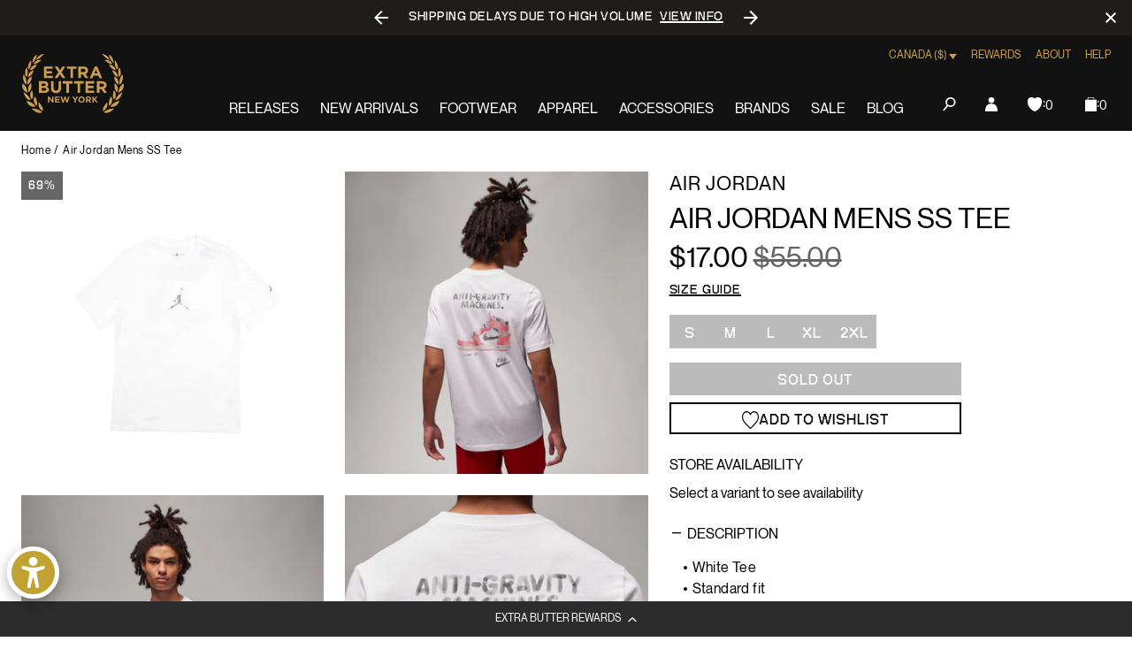

--- FILE ---
content_type: text/css
request_url: https://extrabutterny.com/cdn/shop/t/193/assets/panagora.69b538bb808fe40e.css?v=115109538407562463581767781049
body_size: 63806
content:
:root{--base:16px;--color-legacy-primary:#000;--color-legacy-primary-03a:#00000008;--color-legacy-primary-hover:#383838;--color-legacy-disabled:#bbb;--color-legacy-secondary:#fff;--color-legacy-accent:#eef7ff;--color-legacy-link:#cd9e4f;--color-legacy-error:red;--color-legacy-error-05a:#ff00000d;--color-legacy-success:#4bb543;--color-legacy-success-10a:#4bb5431a;--color-legacy-vanilla:#fff;--color-legacy-gold:#cd9e4f;--color-legacy-black:#000;--color-legacy-asphalt:#111;--color-legacy-white:#fff;--color-legacy-gray:#888;--color-legacy-placeholder-search:#3f3e41;--color-bg-legacy-primary:#000;--color-bg-legacy-primary-03a:#00000008;--color-bg-legacy-primary-hover:#383838;--color-bg-legacy-disabled:#bbb;--color-bg-legacy-secondary:#fff;--color-bg-legacy-accent:#eef7ff;--color-bg-legacy-link:#cd9e4f;--color-bg-legacy-error:red;--color-bg-legacy-error-05a:#ff00000d;--color-bg-legacy-success:#4bb543;--color-bg-legacy-success-10a:#4bb5431a;--color-bg-legacy-vanilla:#fff;--color-bg-legacy-gold:#cd9e4f;--color-bg-legacy-black:#000;--color-bg-legacy-asphalt:#111;--color-bg-legacy-white:#fff;--color-bg-legacy-gray:#888;--color-bg-legacy-placeholder-search:#3f3e41;--spacing-xxl:48px;--spacing-xl:32px;--spacing-l:24px;--spacing-m:16px;--spacing-s:12px;--spacing-xs:8px;--spacing-xxs:4px;--z-index-below-dropdown:2;--global-pt:var(--announcement-bar-height,0);--action-target-area:3rem;--ios-navbar-area:3rem;--gap:var(--spacing-m);--z-index-above-default:1;--page-min-height:calc(100vh - var(--header-height, 0) - var(--announcement-bar-height, 0) - var(--spacing-section-margin-bottom, 0));--header-height:100px;--color-primary:#000;--color-primary-03a:#00000008;--color-primary-hover:#383838;--color-disabled:#bbb;--color-secondary:#fff;--color-accent:#eef7ff;--color-link:#cd9e4f;--color-error:red;--color-error-05a:#ff00000d;--color-success:#4bb543;--color-success-10a:#4bb5431a;--color-vanilla:#fff;--color-gold:#cd9e4f;--color-black:#000;--color-asphalt:#111;--color-white:#fff;--color-gray:#888;--color-placeholder-search:#3f3e41;--bg-color-primary:#000;--bg-color-primary-03a:#00000008;--bg-color-primary-hover:#383838;--bg-color-disabled:#bbb;--bg-color-secondary:#fff;--bg-color-accent:#eef7ff;--bg-color-link:#cd9e4f;--bg-color-error:red;--bg-color-error-05a:#ff00000d;--bg-color-success:#4bb543;--bg-color-success-10a:#4bb5431a;--bg-color-vanilla:#fff;--bg-color-gold:#cd9e4f;--bg-color-black:#000;--bg-color-asphalt:#111;--bg-color-white:#fff;--bg-color-gray:#888;--bg-color-placeholder-search:#3f3e41;--font-base:Neue Montreal,Arial,sans-serif;--spacing-2xl:4rem;--spacing-mds:0.75rem;--input-height-sm:2.1875rem;--input-height:2.8125rem;--predictive-search-bg-color:#0000;--search-bar-bg-color:#0000;--search-bar-width:100%}@media(min-width:1024px){:root{--spacing-xxl:128px;--spacing-xl:48px;--spacing-l:32px;--spacing-m:24px;--spacing-s:16px;--spacing-xs:8px;--spacing-xxs:4px;--header-height:120px}}.color-primary{color:#000}.bg-color-primary{background-color:#000}.color-primary-03a{color:#00000008}.bg-color-primary-03a{background-color:#00000008}.color-primary-hover{color:#383838}.bg-color-primary-hover{background-color:#383838}.color-disabled{color:#bbb}.bg-color-disabled{background-color:#bbb}.color-secondary{color:#fff}.bg-color-secondary{background-color:#fff}.color-accent{color:#eef7ff}.bg-color-accent{background-color:#eef7ff}.color-link{color:#cd9e4f}.bg-color-link{background-color:#cd9e4f}.color-error{color:red}.bg-color-error{background-color:red}.color-error-05a{color:#ff00000d}.bg-color-error-05a{background-color:#ff00000d}.color-success{color:#4bb543}.bg-color-success{background-color:#4bb543}.color-success-10a{color:#4bb5431a}.bg-color-success-10a{background-color:#4bb5431a}.color-vanilla{color:#fff}.bg-color-vanilla{background-color:#fff}.color-gold{color:#cd9e4f}.bg-color-gold{background-color:#cd9e4f}.color-black{color:#000}.bg-color-black{background-color:#000}.color-asphalt{color:#111}.bg-color-asphalt{background-color:#111}.color-white{color:#fff}.bg-color-white{background-color:#fff}.color-gray{color:#888}.bg-color-gray{background-color:#888}.color-placeholder-search{color:#3f3e41}.bg-color-placeholder-search{background-color:#3f3e41}.aspect-ratio-1\:1{aspect-ratio:1;overflow:hidden;position:relative;width:100%;z-index:1}@supports not (aspect-ratio:auto){.aspect-ratio-1\:1:before{content:"";display:block;padding-top:100%;width:100%}}.aspect-ratio-1\:1>.aspect-ratio__content,.aspect-ratio-1\:1>iframe,.aspect-ratio-1\:1>img{height:100%;left:50%;position:absolute;top:50%;transform:translate(-50%,-50%);width:100%}.aspect-ratio-1\:1>iframe{margin:0}.aspect-ratio-1\:1>img{object-fit:cover}.aspect-ratio-4\:5{aspect-ratio:.8;overflow:hidden;position:relative;width:100%;z-index:1}@supports not (aspect-ratio:auto){.aspect-ratio-4\:5:before{content:"";display:block;padding-top:125%;width:100%}}.aspect-ratio-4\:5>.aspect-ratio__content,.aspect-ratio-4\:5>iframe,.aspect-ratio-4\:5>img{height:100%;left:50%;position:absolute;top:50%;transform:translate(-50%,-50%);width:100%}.aspect-ratio-4\:5>iframe{margin:0}.aspect-ratio-4\:5>img{object-fit:cover}.aspect-ratio-4\:6{aspect-ratio:.6666666667;overflow:hidden;position:relative;width:100%;z-index:1}@supports not (aspect-ratio:auto){.aspect-ratio-4\:6:before{content:"";display:block;padding-top:150%;width:100%}}.aspect-ratio-4\:6>.aspect-ratio__content,.aspect-ratio-4\:6>iframe,.aspect-ratio-4\:6>img{height:100%;left:50%;position:absolute;top:50%;transform:translate(-50%,-50%);width:100%}.aspect-ratio-4\:6>iframe{margin:0}.aspect-ratio-4\:6>img{object-fit:cover}.aspect-ratio-16\:9{aspect-ratio:1.7777777778;overflow:hidden;position:relative;width:100%;z-index:1}@supports not (aspect-ratio:auto){.aspect-ratio-16\:9:before{content:"";display:block;padding-top:56.25%;width:100%}}.aspect-ratio-16\:9>.aspect-ratio__content,.aspect-ratio-16\:9>iframe,.aspect-ratio-16\:9>img{height:100%;left:50%;position:absolute;top:50%;transform:translate(-50%,-50%);width:100%}.aspect-ratio-16\:9>iframe{margin:0}.aspect-ratio-16\:9>img{object-fit:cover}@media(max-width:1023px){.aspect-ratio-1\:1__mobile{aspect-ratio:1;overflow:hidden;position:relative;width:100%;z-index:1}@supports not (aspect-ratio:auto){.aspect-ratio-1\:1__mobile:before{content:"";display:block;padding-top:100%;width:100%}}.aspect-ratio-1\:1__mobile>.aspect-ratio__content,.aspect-ratio-1\:1__mobile>iframe,.aspect-ratio-1\:1__mobile>img{height:100%;left:50%;position:absolute;top:50%;transform:translate(-50%,-50%);width:100%}.aspect-ratio-1\:1__mobile>iframe{margin:0}.aspect-ratio-1\:1__mobile>img{object-fit:cover}.aspect-ratio-4\:5__mobile{aspect-ratio:.8;overflow:hidden;position:relative;width:100%;z-index:1}}@media(max-width:1023px){@supports not (aspect-ratio:auto){.aspect-ratio-4\:5__mobile:before{content:"";display:block;padding-top:125%;width:100%}}.aspect-ratio-4\:5__mobile>.aspect-ratio__content,.aspect-ratio-4\:5__mobile>iframe,.aspect-ratio-4\:5__mobile>img{height:100%;left:50%;position:absolute;top:50%;transform:translate(-50%,-50%);width:100%}.aspect-ratio-4\:5__mobile>iframe{margin:0}.aspect-ratio-4\:5__mobile>img{object-fit:cover}.aspect-ratio-4\:6__mobile{aspect-ratio:.6666666667;overflow:hidden;position:relative;width:100%;z-index:1}}@media(max-width:1023px){@supports not (aspect-ratio:auto){.aspect-ratio-4\:6__mobile:before{content:"";display:block;padding-top:150%;width:100%}}.aspect-ratio-4\:6__mobile>.aspect-ratio__content,.aspect-ratio-4\:6__mobile>iframe,.aspect-ratio-4\:6__mobile>img{height:100%;left:50%;position:absolute;top:50%;transform:translate(-50%,-50%);width:100%}.aspect-ratio-4\:6__mobile>iframe{margin:0}.aspect-ratio-4\:6__mobile>img{object-fit:cover}.aspect-ratio-16\:9__mobile{aspect-ratio:1.7777777778;overflow:hidden;position:relative;width:100%;z-index:1}}@media(max-width:1023px){@supports not (aspect-ratio:auto){.aspect-ratio-16\:9__mobile:before{content:"";display:block;padding-top:56.25%;width:100%}}.aspect-ratio-16\:9__mobile>.aspect-ratio__content,.aspect-ratio-16\:9__mobile>iframe,.aspect-ratio-16\:9__mobile>img{height:100%;left:50%;position:absolute;top:50%;transform:translate(-50%,-50%);width:100%}.aspect-ratio-16\:9__mobile>iframe{margin:0}.aspect-ratio-16\:9__mobile>img{object-fit:cover}}@media(min-width:1024px){.aspect-ratio-1\:1__desktop{aspect-ratio:1;overflow:hidden;position:relative;width:100%;z-index:1}@supports not (aspect-ratio:auto){.aspect-ratio-1\:1__desktop:before{content:"";display:block;padding-top:100%;width:100%}}.aspect-ratio-1\:1__desktop>.aspect-ratio__content,.aspect-ratio-1\:1__desktop>iframe,.aspect-ratio-1\:1__desktop>img{height:100%;left:50%;position:absolute;top:50%;transform:translate(-50%,-50%);width:100%}.aspect-ratio-1\:1__desktop>iframe{margin:0}.aspect-ratio-1\:1__desktop>img{object-fit:cover}.aspect-ratio-4\:5__desktop{aspect-ratio:.8;overflow:hidden;position:relative;width:100%;z-index:1}}@media(min-width:1024px){@supports not (aspect-ratio:auto){.aspect-ratio-4\:5__desktop:before{content:"";display:block;padding-top:125%;width:100%}}.aspect-ratio-4\:5__desktop>.aspect-ratio__content,.aspect-ratio-4\:5__desktop>iframe,.aspect-ratio-4\:5__desktop>img{height:100%;left:50%;position:absolute;top:50%;transform:translate(-50%,-50%);width:100%}.aspect-ratio-4\:5__desktop>iframe{margin:0}.aspect-ratio-4\:5__desktop>img{object-fit:cover}.aspect-ratio-4\:6__desktop{aspect-ratio:.6666666667;overflow:hidden;position:relative;width:100%;z-index:1}}@media(min-width:1024px){@supports not (aspect-ratio:auto){.aspect-ratio-4\:6__desktop:before{content:"";display:block;padding-top:150%;width:100%}}.aspect-ratio-4\:6__desktop>.aspect-ratio__content,.aspect-ratio-4\:6__desktop>iframe,.aspect-ratio-4\:6__desktop>img{height:100%;left:50%;position:absolute;top:50%;transform:translate(-50%,-50%);width:100%}.aspect-ratio-4\:6__desktop>iframe{margin:0}.aspect-ratio-4\:6__desktop>img{object-fit:cover}.aspect-ratio-16\:9__desktop{aspect-ratio:1.7777777778;overflow:hidden;position:relative;width:100%;z-index:1}}@media(min-width:1024px){@supports not (aspect-ratio:auto){.aspect-ratio-16\:9__desktop:before{content:"";display:block;padding-top:56.25%;width:100%}}.aspect-ratio-16\:9__desktop>.aspect-ratio__content,.aspect-ratio-16\:9__desktop>iframe,.aspect-ratio-16\:9__desktop>img{height:100%;left:50%;position:absolute;top:50%;transform:translate(-50%,-50%);width:100%}.aspect-ratio-16\:9__desktop>iframe{margin:0}.aspect-ratio-16\:9__desktop>img{object-fit:cover}}.has-hover-media{--transition-duration:0.3s}@media(min-width:1024px)and (hover:hover)and (pointer:fine){.has-hover-media:focus .primary-media,.has-hover-media:hover .primary-media{display:block;z-index:var(--z-index-below-zero,-1)}.has-hover-media:focus .hover-media,.has-hover-media:hover .hover-media{display:block;opacity:1;z-index:var(--z-index-zero,0)}}.has-hover-media .primary-media{z-index:0}.has-hover-media .hover-media,.has-hover-media .primary-media{transition:opacity var(--transition-duration) ease,z-index var(--transition-duration) ease}.has-hover-media .hover-media{opacity:0;z-index:-1}:root{--text-margin-large:var(--spacing-lg,1.5rem);--text-margin-small:var(--spacing-md,1rem);--element-margin:var(--spacing-xl,2rem);--page-mt:var(--spacing-md,1rem);--page-mb:var(--spacing-xxl,2.5rem);--page-margin:var(--page-mb,2.5rem);--page-prose-mt:var(--page-mt);--page-prose-mb:var(--page-mb);--page-404-mt:var(--spacing-md,1rem);--page-404-mb:var(--spacing-xxl,2.5rem);--blog-mb:var(--spacing-lg,1.5rem);--blog-pagination-mt:var(--spacing-lg,1.5rem);--blog-pagination-mb:var(--spacing-xxl,2.5rem);--article-mt:var(--spacing-xxl,2.5rem);--article-mb:var(--spacing-xxl,2.5rem);--article-image-mt:0;--article-image-mb:var(--spacing-xxl,2.5rem);--article-back-mt:var(--spacing-xxl,2.5rem);--article-back-mb:0}@media(min-width:1024px){:root{--page-mt:var(--spacing-lg,1.5rem);--page-mb:var(--spacing-mega,4rem);--page-margin:var(--page-mb,4rem);--page-prose-mt:var(--spacing-lg,1.5rem);--page-prose-mb:var(--spacing-mega,4rem);--page-404-mt:var(--spacing-lg,1.5rem);--page-404-mb:var(--spacing-mega,4rem);--blog-mt:var(--spacing-lg,1.5rem);--blog-mb:var(--spacing-mega,4rem);--blog-pagination-mb:var(--spacing-mega,4rem);--blog-pagination-mt:var(--spacing-mega,4rem);--article-mt:var(--spacing-mega,4rem);--article-mb:var(--spacing-mega,4rem);--article-image-mt:0;--article-image-mb:var(--spacing-mega,4rem);--article-back-mt:var(--spacing-mega,4rem);--article-back-mb:0}}html{box-sizing:border-box;height:100%}*,:after,:before{border-width:0;box-sizing:inherit}:focus{outline:none}figure{margin:0}iframe,img{max-width:100%}:root{--z-index-top:100;--z-index-above-header:11;--z-index-header:10;--z-index-below-header:9;--z-index-below-modal:8;--z-index-zero:0;--z-index-below-zero:-1;--z-index-link-list__item:10;--z-index-dropdown:3;--global-pt:var(--announcement-bar-height,0px)}.global--header-absolute{--global-pt:calc(var(--header-height, 0px) + var(--announcement-bar-height, 0px))}*,:after,:before{border:0 solid #e5e7eb;box-sizing:border-box}::-moz-focus-inner{border-style:none;padding:0}::-webkit-search-decoration{-webkit-appearance:none}::-webkit-file-upload-button{-webkit-appearance:button;font:inherit}:root{--root-size:16;tab-size:4}html{-webkit-text-size-adjust:100%;font-family:var(--font-base,Arial,ui-sans-serif,system-ui,-apple-system,BlinkMacSystemFont,"Segoe UI",Roboto,"Helvetica Neue","Noto Sans",sans-serif,"Apple Color Emoji","Segoe UI Emoji","Segoe UI Symbol","Noto Color Emoji");line-height:1.5;min-height:-webkit-fill-available}body{font-family:inherit;line-height:inherit;margin:0;min-height:100%;min-height:calc(100vh - var(--global-pt, 0px));min-height:-webkit-fill-available;padding-top:var(--global-pt,0)}hr{border-top-width:1px;color:inherit;height:0}abbr[title]{-webkit-text-decoration:underline dotted;text-decoration:underline dotted}b,strong{font-weight:bolder}code,kbd,pre,samp{font-family:ui-monospace,SFMono-Regular,Menlo,Monaco,Consolas,Liberation Mono,Courier New,monospace;font-size:1em}small{font-size:80%}sub,sup{font-size:75%;line-height:0;position:relative;vertical-align:initial}sub{bottom:-.25em}sup{top:-.5em}table{border-collapse:collapse;border-color:inherit;text-indent:0}caption,table,tbody,td,tfoot,th,thead,tr{border:0;font-size:100%;font:inherit;margin:0;padding:0;vertical-align:initial}button,input,optgroup,select,textarea{color:inherit;font-family:inherit;font-size:100%;letter-spacing:inherit;line-height:inherit;margin:0;outline:none;padding:0}button,select{text-transform:none}input[type=number]{-moz-appearance:textfield}input[type=number]:focus,input[type=number]:hover{-moz-appearance:number-input}input,select,textarea{background-color:#0000;border-radius:0}[type=button],[type=reset],[type=submit],button{-webkit-appearance:button}:-moz-focusring{outline:none}:-moz-ui-invalid{box-shadow:none}legend{padding:0}progress{vertical-align:initial}[type=search]{-webkit-appearance:textfield;outline-offset:-2px}summary{display:list-item}blockquote,dd,dl,figure,h1,h2,h3,h4,h5,h6,hr,p,pre{margin:0}[role=button],button{cursor:pointer}button{background-color:#0000;background-image:none}button:focus{outline:none}fieldset{margin:0;padding:0}ol,ul{margin:0}img{border-style:solid;color:#0000}textarea{resize:vertical}input::placeholder,textarea::placeholder{color:var(--color-placeholder,#9ca3af);opacity:1}h1,h2,h3,h4,h5,h6{font-size:inherit;font-weight:inherit}a{color:inherit;text-decoration:inherit}audio,canvas,embed,iframe,img,object,svg,video{display:block;vertical-align:middle}img,video{height:auto;max-width:100%}.rotate-180{transform:rotate(180deg)}.sr-only{clip:rect(0,0,0,0);border-width:0;height:1px;margin:-1px;overflow:hidden;padding:0;position:absolute;white-space:nowrap;width:1px}:root{--min-page-height:calc(var(--inner-height, 100vh) - var(--header-height, 0px) - var(--announcement-bar-height, 0px) - var(--page-mb, 0px))}.page-wrapper{min-height:var(--min-page-height)}:root{--spacing-xxs:0.125rem;--spacing-xs:0.25rem;--spacing-sm:0.5rem;--spacing-md:1rem;--spacing-lg:1.5rem;--spacing-xl:2rem;--spacing-xxl:2.5rem;--spacing-mega:4rem;--close-target-area:3rem}.w-12{width:.75rem}.h-12{height:.75rem}.w-16{width:1rem}.h-16{height:1rem}.w-24{width:1.5rem}.h-24{height:1.5rem}:root{--grid-columns:12;--grid-gap-x:1rem;--grid-max-width:calc(100.5rem + var(--grid-gap-x, 1rem)*2)}@media(min-width:1024px){:root{--grid-gap-x:1.5rem}}@media(min-width:1600px){:root{--grid-max-width:calc(103.5rem + var(--grid-gap-x, 1rem)*2)}}ol,ul{list-style:none;padding:0}ol>li,ul>li{margin:0;padding:0}ol>li:last-child,ul>li:last-child{margin-bottom:0}ol{list-style:decimal;padding-inline-start:2rem}ol>li{padding-left:1rem}ul{list-style:disc}ul>li{background-position:0;background-repeat:no-repeat;margin-left:2rem;padding-left:1rem}ul>li::marker{color:#000;font-size:.75em}nav ol,nav ul{list-style:none;padding:0}nav ol>li,nav ul>li{margin:0;padding:0}.table-wrapper ol,.table-wrapper ul{list-style:none;padding:0}.table-wrapper ol>li,.table-wrapper ul>li{margin:0;padding:0}.table-wrapper ol>li:last-child,.table-wrapper ul>li:last-child{margin-bottom:0}.table-wrapper ul{list-style:disc}.table-wrapper ul>li{background-position:0;background-repeat:no-repeat;margin-left:2rem;padding-left:1rem}.table-wrapper ul>li::marker{color:#000;font-size:.75em}.table-wrapper ol{list-style:decimal;padding-inline-start:2rem}.table-wrapper ol>li{padding-left:1rem}.prose table,.table,.table-wrapper table{border:0;min-width:100%}.prose table tr:nth-child(2n),.table tr:nth-child(2n),.table-wrapper table tr:nth-child(2n){background-color:#00000003}.prose table td,.prose table th,.table td,.table th,.table-wrapper table td,.table-wrapper table th{border-color:#979797;border-style:solid;border-width:1px 0;font-size:.75rem;font-weight:400;letter-spacing:.05em;line-height:1.1666666667;padding:.875rem .5rem .75rem;text-align:left;text-transform:none;white-space:nowrap}.prose table td:first-child,.prose table th:first-child,.table td:first-child,.table th:first-child,.table-wrapper table td:first-child,.table-wrapper table th:first-child{border-left-color:var(--color-primary);border-left-width:1px}.prose table td:last-child,.prose table th:last-child,.table td:last-child,.table th:last-child,.table-wrapper table td:last-child,.table-wrapper table th:last-child{border-right-color:var(--color-primary);border-right-width:1px}.prose table tr:first-child td,.prose table tr:first-child th,.table tr:first-child td,.table tr:first-child th,.table-wrapper table tr:first-child td,.table-wrapper table tr:first-child th{border-bottom-color:var(--color-primary);border-top-color:var(--color-primary);font-size:1rem;font-weight:400;letter-spacing:.025em;line-height:1.5;padding-bottom:.375rem;padding-top:.625rem;text-transform:none}.prose table tr:last-child td,.prose table tr:last-child th,.table tr:last-child td,.table tr:last-child th,.table-wrapper table tr:last-child td,.table-wrapper table tr:last-child th{border-bottom-color:var(--color-primary)}.prose table,.table{margin-bottom:var(--spacing-sm,.5rem);margin-top:var(--spacing-md,1rem)}.table-wrapper{margin-bottom:var(--prose-common-mb);margin-top:var(--prose-common-mt);max-height:80vh;overflow:auto;padding-bottom:.875rem}@media(min-width:1024px){.table-wrapper{padding-bottom:var(--spacing-sm,.5rem)}}.text-heading-1{font-size:1.5rem;letter-spacing:.005em;line-height:1.3333333333;text-transform:uppercase}@media(min-width:1024px){.text-heading-1{font-size:2.25rem;letter-spacing:.0055555556em;line-height:1.2222222222;text-transform:uppercase}}.text-heading-2{font-size:1.25rem;line-height:1.4;text-transform:uppercase}@media(min-width:1024px){.text-heading-2{font-size:2rem;line-height:1.25;text-transform:uppercase}}.text-heading-3{font-size:1.25rem;letter-spacing:.0385em;line-height:1.4}@media(min-width:1024px){.text-heading-3{font-size:1.625rem;letter-spacing:.0384615385em;line-height:1.3076923077}}.text-heading-4{font-size:1.125rem;letter-spacing:.0183333333em;line-height:1.4444444444}@media(min-width:1024px){.text-heading-4{font-size:1.375rem;letter-spacing:.0181818182em;line-height:1.3636363636}}.text-heading-5{font-size:1rem;letter-spacing:0}.text-heading-5,.text-heading-6{line-height:1.5;text-transform:uppercase}.text-heading-6{font-size:.75rem;letter-spacing:.1666666667em}.text-small-paragraph{font-size:.75rem;font-weight:400;letter-spacing:.05em;line-height:1.1666666667;text-transform:none}.text-medium-paragraph{font-size:.875rem;font-weight:400;letter-spacing:.0428571429em;line-height:1.2142857143;text-transform:none}.text-big-paragraph{font-size:1rem;font-weight:400;letter-spacing:.025em;line-height:1.5;text-transform:none}.text-accent-medium{font-size:1rem;letter-spacing:.03125em;line-height:1.25}.text-accent-big,.text-accent-medium{font-family:NeueBit,Arial,sans-serif;font-weight:700;text-transform:uppercase}.text-accent-big{font-size:1.25rem;letter-spacing:.025em;line-height:1}.text-subnav-small{font-size:.75rem;line-height:1.1666666667;text-transform:uppercase}.text-link{font-size:1rem;font-weight:400;letter-spacing:.025em;line-height:1.5;text-decoration:underline;text-transform:none;transition:color .2s cubic-bezier(.4,0,.2,1);will-change:color}.text-link:focus,.text-link:hover{color:var(--color-link);cursor:pointer}.text-link--large{font-size:1.375rem;font-weight:400;letter-spacing:.0090909091em;line-height:1.3636363636;text-decoration:underline;text-transform:none;transition:color .2s cubic-bezier(.4,0,.2,1);will-change:color}.text-link--large:focus,.text-link--large:hover{color:var(--color-link);cursor:pointer}.text-quote{background-image:url(quote.ec8510bbb866e94a.svg);background-repeat:no-repeat;background-size:4.5rem;font-size:1rem;font-weight:400;letter-spacing:.025em;line-height:1.5;padding-top:5rem;text-transform:none}@media(min-width:1024px){.text-quote{padding-top:4.5rem}}.text-product-card-title,.text-product-card-title-sold-out{font-family:NeueBit,Arial,sans-serif;font-size:1.5rem;font-weight:700;letter-spacing:.0416666667em;line-height:1.2083333333;text-transform:uppercase}.text-product-card-title-sold-out{opacity:.5;text-decoration:line-through}.text-product-card-title-small{font-family:NeueBit,Arial,sans-serif;font-size:1.25rem;font-weight:700;letter-spacing:.04em;line-height:1.2;text-transform:uppercase}.text-product-card-text-large,.text-product-card-text-small{font-size:1rem;letter-spacing:.025em;line-height:1.1875}.text-label-large{font-size:1.5rem;letter-spacing:.0416666667em;line-height:1.2083333333}.text-label-large,.text-label-small{font-family:NeueBit,Arial,sans-serif;font-weight:700;text-transform:uppercase}.text-label-small{font-size:1.25rem;letter-spacing:.0415em;line-height:1.2}.text-label-large-gold{font-size:1.5rem;letter-spacing:.0416666667em;line-height:1.2083333333}.text-label-large-gold,.text-label-small-gold{color:var(--color-gold);font-family:NeueBit,Arial,sans-serif;font-weight:700;text-transform:uppercase}.text-label-small-gold{font-size:1.25rem;letter-spacing:.0415em;line-height:1.2}.text-label-large-white{font-size:1.5rem;letter-spacing:.0416666667em;line-height:1.2083333333}.text-label-large-white,.text-label-small-white{color:var(--color-white);font-family:NeueBit,Arial,sans-serif;font-weight:700;text-transform:uppercase}.text-label-small-white{font-size:1.25rem;letter-spacing:.0415em;line-height:1.2}.list{margin-bottom:2.5rem}.list li{align-items:flex-start;display:flex;font-size:.875rem;font-weight:400;letter-spacing:.0428571429em;line-height:1.2142857143;margin-bottom:var(--spacing-mds);text-transform:none}@media(min-width:1024px){.list li{font-size:1rem;font-weight:400;letter-spacing:.025em;line-height:1.5;text-transform:none}}.list--order li{counter-increment:listCounter}.list--order li:before{content:counter(listCounter) ".";display:inline;margin-right:.1875rem}.list--unordered li:before{background-color:var(--color-primary);border-radius:100%;content:"";display:block;height:.25rem;margin-right:.375rem;margin-top:.375rem;min-width:.25rem;width:.25rem}@media(min-width:1024px){.list--unordered li:before{margin-top:.5625rem}}.prose,.table-wrapper{--strong-value:600;--prose-heading-1-mb:var(--spacing-md);--prose-heading-mt:var(--spacing-xxl);--prose-heading-mb:var(--spacing-sm);--prose-paragraph-mb:var(--spacing-mds);--prose-blockquote-size:var(--spacing-xxl);--prose-blockquote-mt:var(--spacing-xxl);--prose-blockquote-mb:var(--spacing-xxl);--prose-list-mt:var(--spacing-xl);--prose-list-mb:var(--spacing-xxl);--prose-common-mt:var(--spacing-xl);--prose-common-mb:var(--spacing-xxl)}@media(min-width:1024px){.prose,.table-wrapper{--prose-blockquote-size:4.5rem;--prose-blockquote-mt:var(--spacing-2xl);--prose-blockquote-mb:var(--spacing-2xl);--prose-common-mt:var(--spacing-xxl);--prose-common-mb:var(--spacing-2xl)}}.prose a{text-decoration:underline;transition:color .2s cubic-bezier(.4,0,.2,1);will-change:color}.prose a:focus,.prose a:hover{color:var(--color-link);cursor:pointer}.prose,.prose p{font-size:.875rem;font-weight:400;letter-spacing:.0428571429em;line-height:1.2142857143;margin-bottom:var(--prose-paragraph-mb);margin-top:0;text-transform:none}@media(min-width:1024px){.prose,.prose p{font-size:1rem;font-weight:400;letter-spacing:.025em;line-height:1.5;text-transform:none}}.prose blockquote{background-image:url(quote.ec8510bbb866e94a.svg);background-repeat:no-repeat;background-size:var(--prose-blockquote-size);display:flex;flex-wrap:wrap;font-size:1rem;font-weight:400;letter-spacing:.025em;line-height:1.5;padding-top:calc(var(--prose-blockquote-size) + .5rem);place-content:center;align-content:center;font-style:normal;margin-bottom:var(--prose-blockquote-mb);margin-top:var(--prose-blockquote-mt);position:relative;text-transform:none}@media(min-width:1024px){.prose blockquote{padding-top:var(--prose-blockquote-size)}}.prose blockquote p{font-size:.875rem;font-style:normal;font-weight:400;letter-spacing:.0428571429em;line-height:1.2142857143;margin-bottom:var(--prose-paragraph-mb);margin-top:0;text-align:left;text-transform:none;width:100%}@media(min-width:1024px){.prose blockquote p{font-size:1rem;font-weight:400;letter-spacing:.025em;line-height:1.5;text-transform:none}}.prose h1,.prose h2,.prose h3,.prose h4,.prose h5,.prose h6{margin-bottom:var(--prose-heading-mb);margin-top:var(--prose-heading-mt)}.prose h1{font-size:1.5rem;letter-spacing:.005em;line-height:1.3333333333;margin-bottom:var(--prose-heading-1-mb);text-transform:uppercase}@media(min-width:1024px){.prose h1{font-size:2.25rem;letter-spacing:.0055555556em;line-height:1.2222222222;text-transform:uppercase}}.prose h2{font-size:1.25rem;line-height:1.4;text-transform:uppercase}@media(min-width:1024px){.prose h2{font-size:2rem;line-height:1.25;text-transform:uppercase}}.prose h3{font-size:1.25rem;letter-spacing:.0385em;line-height:1.4}@media(min-width:1024px){.prose h3{font-size:1.625rem;letter-spacing:.0384615385em;line-height:1.3076923077}}.prose h4{font-size:1.125rem;letter-spacing:.0183333333em;line-height:1.4444444444;text-transform:none}@media(min-width:1024px){.prose h4{font-size:1.375rem;letter-spacing:.0181818182em;line-height:1.3636363636}}.prose h5{font-size:1rem;letter-spacing:0}.prose h5,.prose h6{line-height:1.5;text-transform:uppercase}.prose h6{font-size:.75rem;letter-spacing:.1666666667em}.prose h1:first-child,.prose h2:first-child,.prose h3:first-child,.prose h4:first-child,.prose h5:first-child,.prose h6:first-child{margin-top:0}.prose strong{font-weight:var(--strong-value)}.prose em{font-style:italic}.prose ol,.prose ul{list-style:none;margin-bottom:2.5rem;margin-bottom:var(--prose-list-mb);margin-top:var(--prose-list-mt);padding:0}.prose ol>li,.prose ul>li{margin:0;padding:0}.prose ol li,.prose ul li{align-items:flex-start;display:flex;font-size:.875rem;font-weight:400;letter-spacing:.0428571429em;line-height:1.2142857143;margin-bottom:var(--spacing-mds);text-transform:none}@media(min-width:1024px){.prose ol li,.prose ul li{font-size:1rem;font-weight:400;letter-spacing:.025em;line-height:1.5;text-transform:none}}.prose ul li:before{background-color:var(--color-primary);border-radius:100%;content:"";display:block;height:.25rem;margin-right:.375rem;margin-top:.375rem;min-width:.25rem;width:.25rem}@media(min-width:1024px){.prose ul li:before{margin-top:.5625rem}}.prose ol li{counter-increment:listCounter}.prose ol li:before{content:counter(listCounter) ".";display:inline;margin-right:.1875rem}.prose .iframe-wrapper,.prose img{margin-bottom:var(--prose-common-mb);margin-top:var(--prose-common-mt)}.prose .iframe-wrapper{display:flex;padding-bottom:56.25%;position:relative}.prose .iframe-wrapper.ratio-16_9{padding-bottom:56.25%}.prose .iframe-wrapper.ratio-1_1{padding-bottom:100%}.prose .iframe-wrapper.ratio-4_3{padding-bottom:75%}.prose .iframe-wrapper.ratio-3_2{padding-bottom:66.66%}.prose .iframe-wrapper.ratio-8_5{padding-bottom:62.5%}.prose .iframe-wrapper iframe{height:100%;left:0;position:absolute;top:0;width:100%}.section{margin-bottom:var(--section-mb,0);margin-top:var(--section-mt,0);position:relative;z-index:0}.section--margin-bottom{--section-mb:2.5rem}@media(min-width:1024px){.section--margin-bottom{--section-mb:4rem}}.shopify-section{display:initial}.shopify-section:first-child .section:not(.hero,.quick-shop-hero,.split-banner,.quick-shop-split-banner,.product,.eb-slideshow,.loyalty-section){--section-mt:2.5rem}@media(min-width:1024px){.shopify-section:first-child .section:not(.hero,.quick-shop-hero,.split-banner,.quick-shop-split-banner,.product,.eb-slideshow,.loyalty-section){--section-mt:4rem}.shopify-section:first-child .section.first-section--current-layout-contained,.shopify-section:first-child .section.first-section--has-content-current-layout-full-width{--section-mt:2.5rem}}@media(min-width:1024px)and (min-width:1024px){.shopify-section:first-child .section.first-section--current-layout-contained,.shopify-section:first-child .section.first-section--has-content-current-layout-full-width{--section-mt:4rem}}@media(min-width:1024px){.shopify-section:first-child .section.quick-shop-split-banner.none-columns-has-media,.shopify-section:first-child .section.quick-shop-split-banner.some-columns-has-media,.shopify-section:first-child .section.quick-shop-split-banner.some-columns-has-media-with-text,.shopify-section:first-child .section.split-banner.none-columns-has-media,.shopify-section:first-child .section.split-banner.some-columns-has-media,.shopify-section:first-child .section.split-banner.some-columns-has-media-with-text{--section-mt:2.5rem;--section-quick-shop-split-banner:4rem}}@media(min-width:1024px)and (min-width:1024px){.shopify-section:first-child .section.quick-shop-split-banner.none-columns-has-media,.shopify-section:first-child .section.quick-shop-split-banner.some-columns-has-media,.shopify-section:first-child .section.quick-shop-split-banner.some-columns-has-media-with-text,.shopify-section:first-child .section.split-banner.none-columns-has-media,.shopify-section:first-child .section.split-banner.some-columns-has-media,.shopify-section:first-child .section.split-banner.some-columns-has-media-with-text{--section-mt:4rem}}.site-wrapper{--media-bg-color:#f6f6f7}.site-wrapper figure,.site-wrapper iframe:not(#preview-bar-iframe,#admin-bar-iframe,#launcher,#webWidget),.site-wrapper img,.site-wrapper picture,.site-wrapper video{background-color:var(--media-bg-color);color:#0000}.site-wrapper .hero{--media-bg-color:var(--color-primary);background-color:var(--media-bg-color)}.site-wrapper .hero figure,.site-wrapper .hero iframe:not(#preview-bar-iframe,#admin-bar-iframe,#launcher,#webWidget),.site-wrapper .hero img,.site-wrapper .hero picture,.site-wrapper .hero video{background-color:var(--media-bg-color);color:#0000}.main-page .prose{margin-bottom:var(--page-prose-mb,2.5rem)}.main-page:not(.has-subpage-nav) .prose{margin-top:var(--page-prose-mt,1.5rem)}.main-page .prose>:last-child{margin-bottom:0}@media(min-width:1024px){.main-page{margin-left:auto;margin-right:auto;max-width:var(--grid-max-width,100%)}.main-page.has-subpage-nav{margin-top:var(--page-mt,1.5rem)}}.main-page__inner{margin:0 1rem}@media(min-width:1024px){.main-page__inner{column-gap:var(--grid-gap-x,1.5rem);display:grid;grid-template-columns:repeat(var(--grid-columns,12),minmax(0,1fr));margin:0 1.5rem;position:relative}.main-page__content{grid-column:span 8/span 8;grid-column-start:3;width:100%}}.main-page__subpage-nav{margin-bottom:1.375rem}@media(min-width:1024px){.main-page__subpage-nav{grid-column:span 2/span 2;grid-column-start:1;left:0;margin-bottom:0;position:absolute;top:0;width:100%}}.main-page__title{margin-bottom:2rem}@media(min-width:1024px){.main-page__title{margin-bottom:2.5rem}}.main-page__content-inner{margin-bottom:1rem}@media(min-width:1024px){.main-page__content-inner{margin-bottom:2.5rem}}:root{--main-page-grid-column:4/span 6;--page-mt:2.5rem;--page-prose-mt:2.5rem}@media(min-width:1024px){:root{--page-mt:4.25rem;--page-mb:4.25rem;--page-prose-mt:4.25rem}}.main-page__subpage-nav{z-index:8}.main-page__inner{margin-left:0;margin-right:0;padding-left:var(--grid-gap-x,1rem);padding-right:var(--grid-gap-x,1rem)}.main-page__title{font-size:1.5rem;letter-spacing:.005em;line-height:1.3333333333;margin-bottom:var(--spacing-md,1rem);text-transform:uppercase}@media(min-width:1024px){.main-page__title{font-size:2.25rem;letter-spacing:.0055555556em;line-height:1.2222222222;margin-bottom:var(--spacing-lg,1.5rem);text-transform:uppercase}}.main-page__description{font-size:.875rem;font-weight:400;letter-spacing:.0428571429em;line-height:1.2142857143;text-transform:none}@media(min-width:1024px){.main-page__description{font-size:1rem;font-weight:400;letter-spacing:.025em;line-height:1.5;text-transform:none}}.body__pages--page .main-page .main-article__inner-content,.body__pages--page .main-page .main-page__content,.main-page__content{grid-column:var(--main-page-grid-column)}.body__blog-editorials .main-page .main-page__content,.body__page-about-us .main-page .main-page__content{grid-column:var(--main-page-grid-column-exception)}@media(min-width:1024px){.body__pages--page:not(.body__page-about-us,.body__blog-editorials,.body__page--home) .page-wrapper .contact-form__inner,.body__pages--page:not(.body__page-about-us,.body__blog-editorials,.body__page--home) .page-wrapper .faq__inner,.body__pages--page:not(.body__page-about-us,.body__blog-editorials,.body__page--home) .page-wrapper .text-block{margin-left:auto;margin-right:auto;max-width:var(--grid-max-width,100%);padding-left:var(--grid-gap-x,1.5rem);padding-right:var(--grid-gap-x,1.5rem)}.body__pages--page:not(.body__page-about-us,.body__blog-editorials,.body__page--home) .page-wrapper .contact-form__inner form,.body__pages--page:not(.body__page-about-us,.body__blog-editorials,.body__page--home) .page-wrapper .faq__content,.body__pages--page:not(.body__page-about-us,.body__blog-editorials,.body__page--home) .page-wrapper .text-block__content{grid-column:var(--main-page-grid-column)}}.body__products--page{--main-page-grid-column:4/span 8}.body__products--page .faq__content{grid-column:var(--main-page-grid-column)}.blog-nav .nav__list{align-items:flex-start;display:flex;overflow-x:scroll;overflow-y:hidden;scroll-behavior:auto;scroll-snap-type:x mandatory}.blog-nav .nav__list::-webkit-scrollbar{display:none}.main-blog{margin-left:auto;margin-right:auto;max-width:var(--grid-max-width,100%);padding-left:var(--grid-gap-x,1rem);padding-right:var(--grid-gap-x,1rem)}.main-blog .blog-articles{margin-bottom:var(--blog-mb);margin-top:var(--blog-mt,1.75rem)}@media(min-width:1024px){.main-blog{--column:4}}.main-blog .pagination-wrapper{margin-bottom:var(--blog-pagination-mb);margin-top:var(--blog-pagination-mt)}.main-blog .pagination__list{align-items:center;display:flex;justify-content:center}.main-blog .pagination__list li{margin-left:var(--spacing-sm);margin-right:var(--spacing-sm)}.main-blog .pagination__list li:first-child{margin-left:0}.main-blog .pagination__list li:last-child{margin-right:0}@media(max-width:1023px){.main-blog .pagination__list{justify-content:space-between}.main-blog .pagination__list .pagination__item:not(.pagination__item--current,.pagination__item-arrow){display:none}}.main-blog .pagination__item{height:var(--action-target-area);min-width:var(--action-target-area);text-align:center;-webkit-user-select:none;user-select:none}.main-blog .pagination__item,.main-blog .pagination__item.pagination__item-arrow{align-items:center;display:flex;justify-content:center}.main-blog .pagination__item.pagination__item--current{cursor:default;pointer-events:none}.main-blog .pagination__item .pagination__item--action{align-items:center;display:flex;height:100%;justify-content:center;width:100%}.main-blog .pagination__item .pagination__item--action svg{height:var(--spacing-sm)}.main-blog .pagination__item.pagination__item--disabled{cursor:not-allowed}.main-blog .pagination__item.pagination__item--disabled .pagination__item--action{pointer-events:none;-webkit-user-select:none;user-select:none}.main-blog .pagination__item--prev{transform:rotate(90deg)}.main-blog .pagination__item--next{transform:rotate(-90deg)}.main-blog__articles{display:grid;gap:var(--grid-gap-x,1rem);grid-template-columns:repeat(var(--column,2),minmax(0,1fr))}@media(min-width:1024px){.main-blog__articles{gap:calc(2.5rem + var(--grid-gap-x, 1rem)) var(--grid-gap-x,1rem)}}.blog-nav{margin:2rem auto 1rem;max-width:var(--grid-max-width,100%);padding-left:var(--grid-gap-x,1rem);padding-right:var(--grid-gap-x,1rem)}@media(min-width:1024px){.blog-nav{margin:2rem auto 2.5rem}}.blog-nav .blog-nav__list-item{display:inline-block;margin:0 .25rem .25rem 0;position:relative}.blog-nav .active:after{bottom:0;box-shadow:0 3px 0 0 #000;content:" ";height:4px;left:0;position:absolute;width:98%;z-index:var(--z-index-below-zero,-1)}.article-tags-nav{--article-tags-nav-item-active-background:var(--color-primary-black);--article-tags-nav-item-active-border-color:var(--color-primary-black);--article-tags-nav-item-active-color:var(--color-text-white);--article-tags-nav-item-background:var(--color-bg-vanilla);--article-tags-nav-item-padding:0 var(--spacing-m);--article-tags-nav-item-border-color:var(--color-border-light);--article-tags-nav-item-sub-weight:700;--article-tags-nav-item-margin:var(--spacing-s)}.article-tags-nav .nav__item{margin-right:var(--article-tags-nav-item-margin);width:-moz-fit-content;width:fit-content}.article-tags-nav .nav__link{background-color:var(--article-tags-nav-item-background);border-color:var(--article-tags-nav-item-border-color);border-radius:1.5rem;padding:var(--article-tags-nav-item-padding);transition:all .15s ease}.article-tags-nav .nav__link.is-active{background-color:var(--article-tags-nav-item-active-background);border-color:var(--article-tags-nav-item-active-border-color);color:var(--article-tags-nav-item-active-color)}.article-tags-nav .nav__link sup{font-weight:var(--article-tags-nav-item-sub-weight)}.article-tags-nav{--article-tags-nav-background-color:#0000;--article-tags-nav-item-active-background:var(--color-primary);--article-tags-nav-item-active-color:var(--color-secondary);grid-column:1/span 12;grid-column-start:1;margin-block:1.75rem;margin-inline:auto;max-width:var(--grid-max-width,100%);padding-left:var(--grid-gap-x,1rem);padding-right:var(--grid-gap-x,1rem);position:relative;width:100%}@media(min-width:1024px){.article-tags-nav{margin-block:1.75rem}}.article-tags-nav .nav__list{gap:.5rem;list-style:none;padding:0;width:max-content}.article-tags-nav .nav__list>li{margin:0;padding:0}.article-tags-nav .nav__item{background-color:var(--color-secondary);border:1px solid var(--color-primary);border-radius:1rem;color:var(--color-primary);margin-left:0;text-align:center;white-space:nowrap}.article-tags-nav .nav__item:focus,.article-tags-nav .nav__item:hover{background-color:var(--color-gold)}.article-tags-nav .nav__item .nav__link{padding-top:2px}.article-tags-nav .nav__item .nav__link,.article-tags-nav .nav__item .nav__link sup{font-size:1rem;font-weight:400;letter-spacing:.025em;line-height:1.5;text-transform:none}.article-tags-nav .swiper-button-next,.article-tags-nav .swiper-button-prev{opacity:1;position:absolute;top:50%;transform:translateY(-50%);transition:opacity .25s ease-in-out,visibility .25s ease-in-out;z-index:8}.article-tags-nav .swiper-button-next>span,.article-tags-nav .swiper-button-prev>span{align-items:center;background-color:var(--article-tags-nav-background-color);border-radius:0;display:flex;height:3.125rem;justify-content:center;visibility:hidden;width:3.125rem}.article-tags-nav .swiper-button-next:after,.article-tags-nav .swiper-button-prev:after{background:linear-gradient(270deg,var(--article-tags-nav-background-color) 0,#fff0 100%);content:"";height:3rem;pointer-events:none;position:absolute;right:1.5rem;top:0;width:5.5rem;z-index:-1}.article-tags-nav .swiper-button-next.swiper-slide--hidden,.article-tags-nav .swiper-button-prev.swiper-slide--hidden{display:none}.article-tags-nav .swiper-button-next.swiper-button-disabled,.article-tags-nav .swiper-button-prev.swiper-button-disabled{opacity:0;pointer-events:none;visibility:hidden}.article-tags-nav .swiper-button-prev{display:none;left:-1px;top:50%;transform:rotate(180deg) translateY(50%)}.article-tags-nav .swiper-button-next{display:none;right:-1px}:root{--blog-mt:var(--spacing-md,1rem);--main-blog-columns:2;--main-blog-column-gap:var(--spacing-sm,0.5rem);--blog-wrapper-mt:var(--page-mb)}@media(min-width:1024px){:root{--blog-mt:var(--spacing-xl,2rem);--main-blog-columns:4;--main-blog-column-gap:var(--grid-gap-x,1.5rem)}}.body__blogs--page .text-block.section{margin-inline:auto;max-width:var(--grid-max-width,100%);padding-left:var(--grid-gap-x,1rem);padding-right:var(--grid-gap-x,1rem)}.body__blogs--page .text-block.section .text-block__content{grid-column:span 12}.body__blogs--page .text-block.section .text-block__paragraph{margin-bottom:0}.article-card__image-wrapper{margin-bottom:var(--spacing-sm,.5rem)}@media(min-width:1024px){.article-card__image-wrapper{margin-bottom:var(--spacing-md,1rem)}}.main-blog__articles{gap:var(--grid-gap-x);grid-template-columns:repeat(var(--main-blog-columns),1fr)}@media(min-width:1024px){.main-blog__articles{gap:var(--spacing-s) var(--grid-gap-x)}}.blog-nav .active:after{content:unset}.body__blogs--page .page-wrapper{margin-top:var(--blog-wrapper-mt)}.body__blogs--page .page-wrapper .article-card__title{font-size:1.125rem;letter-spacing:.0183333333em;line-height:1.4444444444}@media(min-width:1024px){.body__blogs--page .page-wrapper .article-card__title{font-size:1.375rem;letter-spacing:.0181818182em;line-height:1.3636363636}}.body__blogs--page .page-wrapper .article-card,.body__blogs--page .page-wrapper .article-card__title{margin-bottom:0}.main-blog{margin-bottom:var(--page-margin);margin-top:0;min-height:var(--min-page-height,65vh)}.main-blog .pagination-wrapper{margin-top:var(--page-margin)}.main-blog .pagination__item{border-radius:.3125rem;font-family:NeueBit,Arial,sans-serif;font-size:1.5rem;letter-spacing:.0416666667em;line-height:1}.main-blog .pagination__item:not(.link,.pagination__item-arrow,.pagination__item--current){font-weight:600}.main-blog .pagination__item.link{background:var(--color-primary,#000);color:var(--color-secondary,#fff)}.main-blog .pagination__item.pagination__item--current{background:var(--color-secondary,#fff);color:var(--color-primary,#000)}.main-blog .pagination__item .pagination__item--action{border-radius:5px;padding:var(--spacing-xs) var(--spacing-sm)}.main-blog .pagination__item.link .pagination__item--action,.main-blog .pagination__item.pagination__item--current .pagination__item--action,.main-blog .pagination__item.pagination__item-arrow .pagination__item--action{border:2px solid var(--color-primary,#000)}.main-blog .pagination__item.pagination__item--disabled{background-color:var(--color-disabled,#e0e0e0)}.main-blog .pagination__item.pagination__item--disabled .pagination__item--action{border-color:var(--color-disabled,#e0e0e0)}.main-blog .pagination__item--next{transform:rotate(0deg)}.main-blog .pagination__item--prev{transform:rotate(180deg)}.blog-nav,.main-blog,.main-blog__heading{grid-column:1/span 12;grid-column-start:1;margin-left:auto;margin-right:auto;max-width:var(--grid-max-width,100%);padding-left:var(--grid-gap-x,1rem);padding-right:var(--grid-gap-x,1rem);width:100%}.main-blog__heading{font-size:1.5rem;letter-spacing:.005em;line-height:1.3333333333;text-transform:uppercase}@media(min-width:1024px){.main-blog__heading{font-size:2.25rem;letter-spacing:.0055555556em;line-height:1.2222222222;text-transform:uppercase}}.article-tags-nav .nav__item sup{margin-left:4px;top:0}.blog-nav .blog-nav__list-item{margin:0 1rem 0 0}.blog-nav .blog-nav__list-item a{background-color:var(--color-secondary,#fff);border:1px solid var(--color-primary,#000);border-radius:1.875rem;color:var(--color-primary,#000);display:inline-flex;font-size:1rem;font-weight:400;justify-content:center;letter-spacing:.025em;line-height:.75;min-width:5.875rem;padding:.5rem .5625rem .375rem;text-transform:none}.blog-nav .blog-nav__list-item a.active{background-color:var(--color-primary,#000);color:var(--color-secondary,#fff)}@media(min-width:1024px){.blog-nav .blog-nav__list-item{margin-right:var(--spacing-lg,1.5rem)}.blog-nav .blog-nav__list-item:last-child{margin-right:0}}.main-article{margin-bottom:var(--article-mb);margin-left:auto;margin-right:auto;min-height:var(--min-page-height)}.main-article .main-article__inner-content>:first-child{margin-top:var(--article-mt)}@media(min-width:1024px){.main-article{max-width:var(--grid-max-width,100%)}}.main-article__inner{margin:0 var(--spacing-md,1rem)}@media(min-width:1024px){.main-article__inner{column-gap:var(--grid-gap-x,1.5rem);display:grid;grid-template-columns:repeat(var(--grid-columns,12),minmax(0,1fr));margin:0 1.5rem;position:relative}}.image-wrapper{margin-bottom:var(--article-image-mb);margin-top:var(--article-image-mt)}.article__media{padding-bottom:100%;position:relative}.article__image{height:100%;left:0;object-fit:cover;position:absolute;top:0;width:100%}.main-article__title{margin-bottom:.5rem}.main-article__content,.main-article__details,.main-article__social-sharing{margin-bottom:1.5rem}.main-article__content.prose,.main-article__details.prose,.main-article__social-sharing.prose{margin-bottom:var(--page-prose-mb)}@media(min-width:1024px){.main-article__inner-content{grid-column:span 8/span 8;grid-column-start:3;width:100%}}.main-article__author,.main-article__date{opacity:.5}.main-article__social-sharing .social-sharing{display:flex}.main-article__social-sharing .social-sharing ul li{list-style:none}.main-article__social-sharing-text{margin-bottom:.5rem}.social-sharing .list-social__item:before{content:none}.social-sharing .list-social__item:not(:first-child){margin-left:var(--spacing-md,1rem)}.article-back{display:flex;justify-content:center;margin-bottom:var(--article-back-mb);margin-top:var(--article-back-mt)}.article-back a{text-transform:uppercase}.article{--_article-wrapper-display:var(--article-wrapper-display,grid);--_article-grid-template-columns:var(--article-grid-template-columns,repeat(4,1fr));--_article-back-grid-column:var(--article-back-grid-column,1/span 4);--_article-body-grid-column:var(--article-body-grid-column,1/span 4);--_article-header-grid-column:var(--article-header-grid-column,1/span 4);--_article-image-grid-column:var(--article-image-grid-column,1/span 4);--_article-latest-grid-column:var(--article-latest-grid-column,1/span 4);--_article-social-sharing-grid-column:var(--article-social-sharing-grid-column,1/span 4);--_article-details-grid-column:var(--article-details-grid-column,1/span 4);--_article-image-width:var(--article-image-width,100%);--_article-image-height:var(--article-image-height,auto);--_article-image-object-fit:var(--article-image-object-fit,cover)}@media(min-width:1024px){.article{--_article-grid-template-columns:var(--article-grid-template-columns,repeat(12,1fr));--_article-back-grid-column:var(--article-back-grid-column,4/span 6);--_article-body-grid-column:var(--article-body-grid-column,4/span 6);--_article-header-grid-column:var(--article-header-grid-column,4/span 6);--_article-latest-grid-column:var(--article-latest-grid-column,4/span 6);--_article-image-grid-column:var(--article-image-grid-column,3/span 8);--_article-social-sharing-grid-column:var(--article-social-sharing-grid-column,3/span 8);--_article-details-grid-column:var(--article-details-grid-column,3/span 8)}}.article__wrapper{display:var(--_article-wrapper-display);grid-template-columns:var(--_article-grid-template-columns)}.article__back{grid-column:var(--_article-back-grid-column)}.article__body{grid-column:var(--_article-body-grid-column)}.article__header{grid-column:var(--_article-header-grid-column)}.article__image{grid-column:var(--_article-image-grid-column)}.article__latest{grid-column:var(--_article-latest-grid-column)}.article__social-sharing{grid-column:var(--_article-social-sharing-grid-column)}.article__details{grid-column:var(--_article-details-grid-column)}.article__image img{height:var(--_article-image-height);object-fit:var(--_article-image-object-fit);width:var(--_article-image-width)}.article__latest-list{list-style:none;padding:0}.article__latest-list>li{margin:0;padding:0}.article{--_article-optional-back-margin-bottom:var(--article-optional-back-margin-bottom,var(--spacing-xl));--_article-optional-back-last-child-margin-bottom:var(--article-optional-back-last-child-margin-bottom,0);--_article-optional-back-button-width:var(--article-optional-back-button-width,100%)}.article__back{margin-bottom:var(--_article-optional-back-margin-bottom)}.article__back:last-child{margin-bottom:var(--_article-optional-back-last-child-margin-bottom)}.article__back--button{width:var(--_article-optional-back-button-width)}.iframe-wrapper{aspect-ratio:1.7777777778;overflow:hidden;position:relative;width:100%}@supports not (aspect-ratio:auto){.iframe-wrapper{padding-top:56.25%}}.iframe-wrapper>iframe{bottom:0;height:100%;left:0;position:absolute;right:0;top:0;width:100%}.article{--_article-body-optional-margin-bottom:var(--article-body-optional-margin-bottom,var(--spacing-xl));--_article-body-optional-last-child-margin-bottom:var(--article-body-optional-last-child-margin-bottom,0);--_article-body-optional-paragraph-margin-top:var(--article-body-optional-paragraph-margin-top,0.5rem);--_article-body-optional-paragraph-margin-bottom:var(--article-body-optional-paragraph-margin-bottom,0);--_article-body-optional-paragraph-directly-after-paragraph-margin-top:var( --article-body-optional-paragraph-directly-after-paragraph-margin-top,var(--spacing-m) );--_article-body-optional-image-directly-after-paragraph-margin-top:var( --article-body-optional-image-directly-after-paragraph-margin-top,var(--spacing-xxl) );--_article-body-optional-iframe-wrapper-directly-after-paragraph-margin-top:var( --article-body-optional-iframe-wrapper-directly-after-paragraph-margin-top,var(--spacing-xxl) );--_article-body-optional-paragraph-last-child-margin-top:var( --article-body-optional-paragraph-last-child-margin-top,0 );--_article-body-optional-heading-margin-bottom:var(--article-body-optional-heading-margin-bottom,0);--_article-body-optional-heading-margin-top:var(--article-body-optional-heading-margin-top,var(--spacing-l));--_article-body-optional-iframe-wrapper-directly-after-heading-margin-top:var( --article-body-optional-iframe-wrapper-directly-after-heading-margin-top,1rem );--_article-body-optional-heading-last-child-margin-top:var( --article-body-optional-heading-last-child-margin-top,0 );--_article-body-optional-element-directly-after-element-margin-top:var( --article-body-optional-element-directly-after-element-margin-top,1rem );--_article-body-optional-descending-element-first-child-margin-top:var( --article-body-optional-descending-element-first-child-margin-top,0 );--_article-body-optional-descending-element-first-child-margin-bottom:var( --article-body-optional-descending-element-first-child-margin-bottom,var(--spacing-l) );--_article-body-optional-blockquote-margin-top:var( --article-body-optional-blockquote-margin-top,var(--spacing-xxl) );--_article-body-optional-blockquote-text-align:var(--article-body-optional-blockquote-text-align,center);--_article-body-optional-blockquote-paragraph-margin:var(--article-body-optional-blockquote-paragraph-margin,0);--_article-body-optional-paragraph-directly-after-blockquote-margin-top:var( --article-body-optional-paragraph-directly-after-blockquote-margin-top,var(--spacing-xxl) );--_article-body-optional-blockquote-directly-after-heading-margin-top:var( --article-body-optional-blockquote-directly-after-heading-margin-top,1rem );--_article-body-optional-heading-or-paragraph-directly-after-iframe-wrapper-margin-top:var( --article-body-optional-heading-or-paragraph-directly-after-iframe-wrapper-margin-top,var(--spacing-xxl) );--_article-body-optional-image-directly-after-heading-margin-bottom:var( --article-body-optional-image-directly-after-heading-margin-bottom,0 );--_article-body-optional-heading-or-paragraph-directly-after-image-margin-top:var( --article-body-optional-heading-or-paragraph-directly-after-image-margin-top,var(--spacing-xxl) );--_article-body-optional-table-wrapper-padding-bottom:var( --article-body-optional-table-wrapper-padding-bottom,var(--spacing-s) );--_article-body-optional-table-wrapper-overflow:var(--article-body-optional-table-wrapper-overflow,auto);--_article-body-optional-table-wrapper-max-height:var(--article-body-optional-table-wrapper-max-height,80vh)}@media(min-width:1024px){.article{--_article-body-optional-descending-element-first-child-margin-bottom:var( --article-body-optional-descending-element-first-child-margin-bottom,2.5rem );--_article-body-optional-heading-margin-top:var(--article-body-optional-heading-margin-top,2.5rem)}}.article__body{margin-bottom:var(--_article-body-optional-margin-bottom)}.article__body:last-child{margin-bottom:var(--_article-body-optional-last-child-margin-bottom)}.article__body>*+*{margin-top:var(--_article-body-optional-element-directly-after-element-margin-top)}.article__body p{margin-bottom:var(--_article-body-optional-paragraph-margin-bottom);margin-top:var(--_article-body-optional-paragraph-margin-top)}.article__body p+p{margin-top:var(--_article-body-optional-paragraph-directly-after-paragraph-margin-top)}.article__body p+img{margin-top:var(--_article-body-optional-image-directly-after-paragraph-margin-top)}.article__body p+.iframe-wrapper{margin-top:var(--_article-body-optional-iframe-wrapper-directly-after-paragraph-margin-top)}.article__body p:last-child{margin-bottom:var(--_article-body-optional-paragraph-last-child-margin-top)}.article__body *+:is(h1,h2,h3,h4,h5,h6){margin-bottom:var(--_article-body-optional-heading-margin-bottom);margin-top:var(--_article-body-optional-heading-margin-top)}.article__body h1+img,.article__body h2+img,.article__body h3+img,.article__body h4+img,.article__body h5+img,.article__body h6+img{margin-bottom:var(--_article-body-optional-image-directly-after-heading-margin-bottom)}.article__body h1+.iframe-wrapper,.article__body h2+.iframe-wrapper,.article__body h3+.iframe-wrapper,.article__body h4+.iframe-wrapper,.article__body h5+.iframe-wrapper,.article__body h6+.iframe-wrapper{margin-top:var(--_article-body-optional-iframe-wrapper-directly-after-heading-margin-top)}.article__body h1:first-child,.article__body h2:first-child,.article__body h3:first-child,.article__body h4:first-child,.article__body h5:first-child,.article__body h6:first-child{margin-top:var(--_article-body-optional-heading-last-child-margin-top)}.article__body>:first-child{margin-bottom:var(--_article-body-optional-descending-element-first-child-margin-bottom);margin-top:var(--_article-body-optional-descending-element-first-child-margin-top)}.article__body blockquote{margin-top:var(--_article-body-optional-blockquote-margin-top);text-align:var(--_article-body-optional-blockquote-text-align)}.article__body blockquote p{margin:var(--_article-body-optional-blockquote-paragraph-margin)}.article__body blockquote+p{margin-top:var(--_article-body-optional-paragraph-directly-after-blockquote-margin-top)}.article__body :is(h1,h2,h3,h4,h5,h6)+blockquote{margin-top:var(--_article-body-optional-blockquote-directly-after-heading-margin-top)}.article__body img+:is(h1,h2,h3,h4,h5,h6,p){margin-top:var(--_article-body-optional-heading-or-paragraph-directly-after-image-margin-top)}.article__body .iframe-wrapper+:is(h1,h2,h3,h4,h5,h6,p){margin-top:var(--_article-body-optional-heading-or-paragraph-directly-after-iframe-wrapper-margin-top)}.article__body .table-wrapper{max-height:var(--_article-body-optional-table-wrapper-max-height);overflow:var(--_article-body-optional-table-wrapper-overflow);padding-bottom:var(--_article-body-optional-table-wrapper-padding-bottom)}.article__body .iframe-wrapper{aspect-ratio:1.7777777778;overflow:hidden;position:relative;width:100%}@supports not (aspect-ratio:auto){.article__body .iframe-wrapper{padding-top:56.25%}}.article__body .iframe-wrapper>iframe{bottom:0;height:100%;left:0;position:absolute;right:0;top:0;width:100%}.article__body .table-wrapper::-webkit-scrollbar{height:.5rem;padding-top:.5rem;width:.5rem}.article__body .table-wrapper::-webkit-scrollbar-track{background:var(--color-scrollbar-track);border-radius:.25rem;box-shadow:inset 0 0 0 3px var(--color-scrollbar-boxshadow)}.article__body .table-wrapper::-webkit-scrollbar-thumb{background:var(--color-scrollbar-thumb);border-radius:.25rem}.article{--_article-details-optional-display:var(--article-details-optional-display,flex);--_article-details-optional-gap:var(--article-details-optional-gap,1rem);--_article-details-optional-align-items:var(--article-details-optional-align-items,center);--_article-details-optional-justify-content:var(--article-details-optional-justify-content,center);--_article-details-optional-color:var(--article-details-optional-color,var(--color-primary-black));--_article-details-optional-font-size:var(--article-details-optional-font-size,0.875rem);--_article-details-optional-margin-bottom:var(--article-details-optional-margin-bottom,var(--spacing-s));--_article-details-optional-last-child-margin-bottom:var( --article-details-optional-last-child-margin-bottom,var(--spacing-s) );--_article-details-optional-trailing-character-width:var( --article-details-optional-trailing-character-width,0.1875rem );--_article-details-optional-trailing-character-height:var( --article-details-optional-trailing-character-height,0.1875rem );--_article-details-optional-trailing-character-border-radius:var( --article-details-optional-trailing-character-border-radius,0.1875rem );--_article-details-optional-trailing-character-background-color:var( --article-details-optional-trailing-character-background-color,var(--color-text-disabled) );--_article-details-optional-trailing-character-content:var( --article-details-optional-trailing-character-content,"" );--_article-details-optional-trailing-character-display:var( --article-details-optional-trailing-character-display,block )}.article__details{align-items:var(--_article-details-optional-align-items);color:var(--_article-details-optional-color);display:var(--_article-details-optional-display);font-size:var(--_article-details-optional-font-size);gap:var(--_article-details-optional-gap);justify-content:var(--_article-details-optional-justify-content);margin-bottom:var(--_article-details-optional-margin-bottom)}.article__details:last-child{margin-bottom:var(--_article-details-optional-last-child-margin-bottom)}.article__details .trailing-character:before{background-color:var(--_article-details-optional-trailing-character-background-color);border-radius:var(--_article-details-optional-trailing-character-border-radius);content:var(--_article-details-optional-trailing-character-content);display:var(--_article-details-optional-trailing-character-display);height:var(--_article-details-optional-trailing-character-height);width:var(--_article-details-optional-trailing-character-width)}.article{--_article-header-optional-margin-bottom:var(--article-header-optional-margin-bottom,var(--spacing-l));--_article-header-optional-last-child-margin-bottom:var(--article-header-optional-last-child-margin-bottom,0)}.article__header{margin-bottom:var(--_article-header-optional-margin-bottom)}.article__header:last-child{margin-bottom:var(--_article-header-optional-last-child-margin-bottom)}.article{--_article-image-optional-margin-bottom:var(--article-image-optional-margin-bottom,1rem);--_article-image-optional-last-child-margin-bottom:var(--article-image-optional-last-child-margin-bottom,0);--_article-image-optional-aspect-ratio:var(--article-image-optional-aspect-ratio,3/2);--_article-image-optional-border-radius:var(--article-image-optional-border-radius,0.5rem)}.article__image{margin-bottom:var(--_article-image-optional-margin-bottom)}.article__image:last-child{margin-bottom:var(--_article-image-optional-last-child-margin-bottom)}.article__image img{aspect-ratio:var(--_article-image-optional-aspect-ratio);border-radius:var(--_article-image-optional-border-radius)}.article{--_article-latest-optional-margin-bottom:var(--article-latest-optional-margin-bottom,var(--spacing-xl));--_article-latest-optional-last-child-margin-bottom:var(--article-latest-optional-last-child-margin-bottom,0);--_article-latest-optional-text-margin-top:var(--article-latest-optional-text-margin-top,var(--spacing-s));--_article-latest-optional-link-text-transform:var(--article-latest-optional-link-text-transform,capitalize);--_article-latest-optional-list-display:var(--article-latest-optional-list-display,flex);--_article-latest-optional-list-flex-direction:var(--article-latest-optional-list-flex-direction,column);--_article-latest-optional-list-row-gap:var(--article-latest-optional-list-row-gap,var(--spacing-xxs));--_article-latest-optional-list-margin:var(--article-latest-optional-list-margin,var(--spacing-m) 0 0);--_article-latest-optional-item-background-color:var( --article-latest-optional-item-background-color,var(--color-bg-vanilla) );--_article-latest-optional-item-link-display:var(--article-latest-optional-item-link-display,flex);--_article-latest-optional-item-link-align-items:var(--article-latest-optional-item-link-align-items,flex-start);--_article-latest-optional-item-link-gap:var(--article-latest-optional-item-link-gap,1rem);--_article-latest-optional-item-link-padding:var(--article-latest-optional-item-link-padding,var(--gap));--_article-latest-optional-item-image-aspect-ratio:var( --article-latest-optional-item-image-aspect-ratio,var(--aspect-ratio-article-card-image) );--_article-latest-optional-item-image-width:var(--article-latest-optional-item-image-width,4rem);--_article-latest-optional-item-image-height:var(--article-latest-optional-item-image-height,100%);--_article-latest-optional-item-image-object-fit:var(--article-latest-optional-item-image-object-fit,cover);--_article-latest-optional-item-text-width:var( --article-latest-optional-item-text-width,calc(100% - 5rem) )}.article__latest{margin-bottom:var(--_article-latest-optional-margin-bottom)}.article__latest:last-child{margin-bottom:var(--_article-latest-optional-last-child-margin-bottom)}.article__latest-paragraph{margin-top:var(--_article-latest-optional-text-margin-top)}.article__latest-link{text-transform:var(--_article-latest-optional-link-text-transform)}.article__latest-list{display:var(--_article-latest-optional-list-display);flex-direction:var(--_article-latest-optional-list-flex-direction);margin:var(--_article-latest-optional-list-margin);row-gap:var(--_article-latest-optional-list-row-gap)}.article__latest-item{background-color:var(--_article-latest-optional-item-background-color)}.article__latest-item-link{align-items:var(--_article-latest-optional-item-link-align-items);display:var(--_article-latest-optional-item-link-display);gap:var(--_article-latest-optional-item-link-gap);padding:var(--_article-latest-optional-item-link-padding)}.article__latest-item-image{aspect-ratio:var(--_article-latest-optional-item-image-aspect-ratio);height:var(--_article-latest-optional-item-image-height);object-fit:var(--_article-latest-optional-item-image-object-fit);width:var(--_article-latest-optional-item-image-width)}.article__latest-item-text{width:var(--_article-latest-optional-item-text-width)}.article{--_article-social-sharing-optional-text-align:var(--article-social-sharing-optional-text-align,right);--_article-social-sharing-optional-padding-bottom:var( --article-social-sharing-optional-padding-bottom,1rem );--_article-social-sharing-optional-border-bottom:var( --article-social-sharing-optional-border-bottom,1px solid var(--color-border-light) );--_article-social-sharing-optional-margin-bottom:var( --article-social-sharing-optional-margin-bottom,var(--spacing-xl) );--_article-social-sharing-optional-last-child-margin-bottom:var( --article-social-sharing-optional-last-child-margin-bottom,0 )}@media(max-width:1023px){.article{--_article-social-sharing-optional-font-size:var(--article-social-sharing-optional-font-size,0.875rem)}}.article__social-sharing{border-bottom:var(--_article-social-sharing-optional-border-bottom);font-size:var(--_article-social-sharing-optional-font-size);margin-bottom:var(--_article-social-sharing-optional-margin-bottom);padding-bottom:var(--_article-social-sharing-optional-padding-bottom);text-align:var(--_article-social-sharing-optional-text-align)}.article__social-sharing:last-child{margin-bottom:var(--_article-social-sharing-optional-last-child-margin-bottom)}.article{--_article-title-optional-text-align:var(--article-title-optional-text-align,center)}.article__title{text-align:var(--_article-title-optional-text-align)}.article{--_article-wrapper-optional-position-margin:var( --article-wrapper-optional-position-margin,var(--gap) 0 var(--spacing-xxl) );--_article-wrapper-optional-position-padding:var(--article-wrapper-optional-position-padding-top,0 var(--gap));--_article-wrapper-optional-position-column-gap:var(--article-wrapper-optional-position-column-gap,var(--gap))}@media(min-width:1024px){.article{--_article-wrapper-optional-position-margin:var( --article-wrapper-optional-position-margin,var(--spacing-l) 0 var(--spacing-xxl) )}}.article__wrapper{column-gap:var(--_article-wrapper-optional-position-column-gap);margin:var(--_article-wrapper-optional-position-margin);padding:var(--_article-wrapper-optional-position-padding)}:root{--main-page-grid-column:1/span 4;--main-page-grid-column-exception:3/span 8;--article-image-mb:var(--spacing-xl)}@media(min-width:1024px){:root{--main-page-grid-column:4/span 6}}.body__articles--page .article{--article-image-optional-aspect-ratio:4/5;--article-image-optional-border-radius:0;--article-header-optional-margin-bottom:1rem;--article-back-grid-column:var(--main-page-grid-column);--article-image-optional-margin-bottom:2rem;--article-body-grid-column:var(--main-page-grid-column);--article-header-grid-column:var(--main-page-grid-column);--blog-margin:2.5rem auto 2.5rem}@media(min-width:1024px){.body__articles--page .article{--blog-margin:4.25rem auto 4.25rem}}.body__articles--page .article .article__wrapper{margin:var(--blog-margin)}.body__articles--page .article .article__title{font-size:1.5rem;letter-spacing:.005em;line-height:1.3333333333;text-transform:uppercase}@media(min-width:1024px){.body__articles--page .article .article__title{font-size:2.25rem;letter-spacing:.0055555556em;line-height:1.2222222222;text-transform:uppercase}}.body__articles--page .article .article__date{opacity:.5}.body__articles--page .article .article__image{height:auto;object-fit:cover;position:relative;width:auto}.body__articles--page .article .article__image+.article__header{--article-image-optional-margin-bottom:1rem}.body__articles--page .article .article__body{--strong-value:600;--prose-heading-1-mb:var(--spacing-md);--prose-heading-mt:var(--spacing-xxl);--prose-heading-mb:var(--spacing-sm);--prose-paragraph-mb:var(--spacing-mds);--prose-blockquote-size:var(--spacing-xxl);--prose-blockquote-mt:var(--spacing-xxl);--prose-blockquote-mb:var(--spacing-xxl);--prose-list-mt:var(--spacing-xl);--prose-list-mb:var(--spacing-xxl);--prose-common-mt:var(--spacing-xl);--prose-common-mb:var(--spacing-xxl)}@media(min-width:1024px){.body__articles--page .article .article__body{--prose-blockquote-size:4.5rem;--prose-blockquote-mt:var(--spacing-2xl);--prose-blockquote-mb:var(--spacing-2xl);--prose-common-mt:var(--spacing-xxl);--prose-common-mb:var(--spacing-2xl)}}.body__articles--page .article .article__body a{text-decoration:underline;transition:color .2s cubic-bezier(.4,0,.2,1);will-change:color}.body__articles--page .article .article__body a:focus,.body__articles--page .article .article__body a:hover{color:var(--color-link);cursor:pointer}.body__articles--page .article .article__body,.body__articles--page .article .article__body p{font-size:.875rem;font-weight:400;letter-spacing:.0428571429em;line-height:1.2142857143;margin-bottom:var(--prose-paragraph-mb);margin-top:0;text-transform:none}@media(min-width:1024px){.body__articles--page .article .article__body,.body__articles--page .article .article__body p{font-size:1rem;font-weight:400;letter-spacing:.025em;line-height:1.5;text-transform:none}}.body__articles--page .article .article__body blockquote{background-image:url(quote.ec8510bbb866e94a.svg);background-repeat:no-repeat;background-size:var(--prose-blockquote-size);display:flex;flex-wrap:wrap;font-size:1rem;font-weight:400;letter-spacing:.025em;line-height:1.5;padding-top:calc(var(--prose-blockquote-size) + .5rem);place-content:center;align-content:center;font-style:normal;margin-bottom:var(--prose-blockquote-mb);margin-top:var(--prose-blockquote-mt);position:relative;text-transform:none}@media(min-width:1024px){.body__articles--page .article .article__body blockquote{padding-top:var(--prose-blockquote-size)}}.body__articles--page .article .article__body blockquote p{font-size:.875rem;font-style:normal;font-weight:400;letter-spacing:.0428571429em;line-height:1.2142857143;margin-bottom:var(--prose-paragraph-mb);margin-top:0;text-align:left;text-transform:none;width:100%}@media(min-width:1024px){.body__articles--page .article .article__body blockquote p{font-size:1rem;font-weight:400;letter-spacing:.025em;line-height:1.5;text-transform:none}}.body__articles--page .article .article__body h1,.body__articles--page .article .article__body h2,.body__articles--page .article .article__body h3,.body__articles--page .article .article__body h4,.body__articles--page .article .article__body h5,.body__articles--page .article .article__body h6{margin-bottom:var(--prose-heading-mb);margin-top:var(--prose-heading-mt)}.body__articles--page .article .article__body h1{font-size:1.5rem;letter-spacing:.005em;line-height:1.3333333333;margin-bottom:var(--prose-heading-1-mb);text-transform:uppercase}@media(min-width:1024px){.body__articles--page .article .article__body h1{font-size:2.25rem;letter-spacing:.0055555556em;line-height:1.2222222222;text-transform:uppercase}}.body__articles--page .article .article__body h2{font-size:1.25rem;line-height:1.4;text-transform:uppercase}@media(min-width:1024px){.body__articles--page .article .article__body h2{font-size:2rem;line-height:1.25;text-transform:uppercase}}.body__articles--page .article .article__body h3{font-size:1.25rem;letter-spacing:.0385em;line-height:1.4}@media(min-width:1024px){.body__articles--page .article .article__body h3{font-size:1.625rem;letter-spacing:.0384615385em;line-height:1.3076923077}}.body__articles--page .article .article__body h4{font-size:1.125rem;letter-spacing:.0183333333em;line-height:1.4444444444;text-transform:none}@media(min-width:1024px){.body__articles--page .article .article__body h4{font-size:1.375rem;letter-spacing:.0181818182em;line-height:1.3636363636}}.body__articles--page .article .article__body h5{font-size:1rem;letter-spacing:0;line-height:1.5;text-transform:uppercase}.body__articles--page .article .article__body h6{font-size:.75rem;letter-spacing:.1666666667em;line-height:1.5;text-transform:uppercase}.body__articles--page .article .article__body h1:first-child,.body__articles--page .article .article__body h2:first-child,.body__articles--page .article .article__body h3:first-child,.body__articles--page .article .article__body h4:first-child,.body__articles--page .article .article__body h5:first-child,.body__articles--page .article .article__body h6:first-child{margin-top:0}.body__articles--page .article .article__body strong{font-weight:var(--strong-value)}.body__articles--page .article .article__body em{font-style:italic}.body__articles--page .article .article__body ol,.body__articles--page .article .article__body ul{list-style:none;margin-bottom:2.5rem;margin-bottom:var(--prose-list-mb);margin-top:var(--prose-list-mt);padding:0}.body__articles--page .article .article__body ol>li,.body__articles--page .article .article__body ul>li{margin:0;padding:0}.body__articles--page .article .article__body ol li,.body__articles--page .article .article__body ul li{align-items:flex-start;display:flex;font-size:.875rem;font-weight:400;letter-spacing:.0428571429em;line-height:1.2142857143;margin-bottom:var(--spacing-mds);text-transform:none}@media(min-width:1024px){.body__articles--page .article .article__body ol li,.body__articles--page .article .article__body ul li{font-size:1rem;font-weight:400;letter-spacing:.025em;line-height:1.5;text-transform:none}}.body__articles--page .article .article__body ul li:before{background-color:var(--color-primary);border-radius:100%;content:"";display:block;height:.25rem;margin-right:.375rem;margin-top:.375rem;min-width:.25rem;width:.25rem}@media(min-width:1024px){.body__articles--page .article .article__body ul li:before{margin-top:.5625rem}}.body__articles--page .article .article__body ol li{counter-increment:listCounter}.body__articles--page .article .article__body ol li:before{content:counter(listCounter) ".";display:inline;margin-right:.1875rem}.body__articles--page .article .article__body .iframe-wrapper,.body__articles--page .article .article__body img{margin-bottom:var(--prose-common-mb);margin-top:var(--prose-common-mt)}.body__articles--page .article .article__body .iframe-wrapper{display:flex;padding-bottom:56.25%;position:relative}.body__articles--page .article .article__body .iframe-wrapper.ratio-16_9{padding-bottom:56.25%}.body__articles--page .article .article__body .iframe-wrapper.ratio-1_1{padding-bottom:100%}.body__articles--page .article .article__body .iframe-wrapper.ratio-4_3{padding-bottom:75%}.body__articles--page .article .article__body .iframe-wrapper.ratio-3_2{padding-bottom:66.66%}.body__articles--page .article .article__body .iframe-wrapper.ratio-8_5{padding-bottom:62.5%}.body__articles--page .article .article__body .iframe-wrapper iframe{height:100%;left:0;position:absolute;top:0;width:100%}.body__articles--page .article .article__date{font-family:NeueBit,Arial,sans-serif;font-size:1.25rem;font-weight:700;letter-spacing:.04em;line-height:1.2;text-transform:uppercase}.body__articles--page .article .tags{margin-top:0}@media(min-width:1024px){.body__articles--page .article .main-article__inner-content{grid-column:var(--main-page-grid-column)}}.body__articles--page .article .main-article__inner{margin:0;padding-left:var(--grid-gap-x,var(--spacing-md,1rem));padding-right:var(--grid-gap-x,var(--spacing-md,1rem))}.body__articles--page .article .article__media{aspect-ratio:.8;overflow:hidden;padding-bottom:unset;position:relative;width:100%;z-index:1}@supports not (aspect-ratio:auto){.body__articles--page .article .article__media:before{content:"";display:block;padding-top:125%;width:100%}}.body__articles--page .article .article__media>.aspect-ratio__content,.body__articles--page .article .article__media>iframe,.body__articles--page .article .article__media>img{height:100%;left:50%;position:absolute;top:50%;transform:translate(-50%,-50%);width:100%}.body__articles--page .article .article__media>iframe{margin:0}.body__articles--page .article .article__media>img{object-fit:cover}.body__articles--page .article__back{grid-column:1/span 2;order:1}.body__articles--page .article__social-sharing{grid-column:3/span 2;order:2}@media(min-width:1024px){.body__articles--page .article__back{grid-column:3/span 4}.body__articles--page .article__social-sharing{grid-column:7/span 4}}.body__articles--page .article__latest{display:none}@media(min-width:1024px){.address-form{padding:1.5rem}}.address-form .button{display:block;margin-left:auto;margin-right:auto}@media(max-width:1023px){.address-form .button{--button-width:100%}}.address-fields{display:flex;flex-direction:column;margin-bottom:1.5rem}.address-fields>*{margin-bottom:1rem}.address-fields [data-aria-hidden=true]{display:none!important}@media(min-width:1024px){.address-fields{display:grid;gap:1rem 1.5rem;grid-template-columns:repeat(2,minmax(0,1fr))}.address-fields>*{margin-bottom:0}}.address-fields .field,.address-fields .field-select__input{width:100%}.address-fields .field-option{grid-column:span 2/span 2;order:9999}.address-fields .field--country,.address-fields .field--province{order:var(--address-form-locale-field-order,1)}.address-fields .field-select__input{border:1px solid var(--color-primary);height:2.5rem;margin-bottom:.25rem;padding:.5rem 1rem}.address-fields .field-option--checkbox label{line-height:var(--checkbox-width,1.25rem)}.addresses-new__toggle{display:block;margin-left:auto;margin-right:auto}.addresses-new.addresses-new--is-active .addresses-new__toggle,.addresses-new:not(.addresses-new--is-active) .addresses-new__container{display:none}.page-account-section__customer-details{margin-bottom:var(--spacing-sm)}.page-account-section__customer-details>p{font-size:1rem;font-weight:400;letter-spacing:.025em;line-height:1.5;text-transform:none}.page-account__links{margin-top:var(--spacing-xl,2rem)}.page-account__links ul{list-style:none;padding:0}.page-account__links li{margin-bottom:var(--spacing-md);margin-left:0;padding-left:0}.page-account__links li:last-child{margin-bottom:0}.page-account{margin:var(--page-margin) auto var(--page-margin) auto;max-width:var(--grid-max-width,100%);padding-left:var(--grid-gap-x,1rem);padding-right:var(--grid-gap-x,1rem)}.page-account__content{display:grid}@media(min-width:1024px){.page-account__content{column-gap:var(--grid-gap-x,1.5rem);grid-template-columns:repeat(var(--grid-columns,12),minmax(0,1fr))}}@media(max-width:1023px){.page-account-navigation{margin-bottom:var(--spacing-lg,1.5rem)}}@media(min-width:1024px){.page-account-navigation{grid-column:span 2/span 2;grid-column-start:1}.page-account__content-inner{grid-column:span 5/span 8;grid-column-start:5}}.page-account__logout{text-align:center}.page-account__heading{font-size:1.5rem;letter-spacing:.005em;line-height:1.3333333333;margin-bottom:var(--spacing-md);text-transform:uppercase}@media(min-width:1024px){.page-account__heading{font-size:2.25rem;letter-spacing:.0055555556em;line-height:1.2222222222;text-transform:uppercase}}.page-account__user-welcome-heading{font-size:1.25rem;letter-spacing:.0385em;line-height:1.4}@media(min-width:1024px){.page-account__user-welcome-heading{font-size:1.625rem;letter-spacing:.0384615385em;line-height:1.3076923077}}.page-account__heading,.page-account__user-welcome-heading{white-space:nowrap}.page-account-addresses__title,.page-account-header,.page-order__heading{font-size:1.25rem;letter-spacing:.0385em;line-height:1.4;margin-bottom:var(--spacing-lg,1.5rem);text-transform:uppercase}@media(min-width:1024px){.page-account-addresses__title,.page-account-header,.page-order__heading{font-size:1.625rem;letter-spacing:.0384615385em;line-height:1.3076923077;text-transform:uppercase}}.page-account-header,.page-account-section__header{margin-bottom:var(--spacing-sm)}.page-account-section__body-no-orders{font-size:1rem;letter-spacing:0;line-height:1.5;margin-bottom:var(--spacing-md);margin-top:var(--spacing-md);text-transform:uppercase}.page-account-section__body{margin-top:var(--spacing-sm)}.page-account-section{margin-bottom:1.875rem}.page-account-section:last-child{margin-bottom:0}.page-account-section__order-list{list-style:none;padding:0}.page-account-section__order-list>li{margin:0;padding:0}.page-account-section__order-list-item{background-color:#f9f9f9;border:1px solid var(--color-primary);border-radius:7px;display:flex;font-family:NeueBit,Arial,sans-serif;font-size:1.5rem;letter-spacing:.0291666667em;line-height:.8333333333;list-style:none;margin-bottom:var(--spacing-md);padding:.75rem;position:relative;text-transform:uppercase}.page-account-section__order-list-item>li{margin:0;padding:0}@media(min-width:1024px){.page-account-section__order-list-item{align-items:center;height:3.625rem;justify-content:space-between;padding:0 .75rem 0 1.5rem}}@media(max-width:1023px){.page-account-section__order-list-item{flex-direction:column}.page-account-section__order-list-item:after{background-image:url(arrow-right.4d147e5149de5581.svg);background-position:50%;background-repeat:no-repeat;bottom:0;content:"";position:absolute;right:var(--spacing-sm);top:0;width:1.5rem}}.order-list-item--info ul{list-style:none;padding:0}.order-list-item--info ul>li{margin:0;padding:0}.page-account-section__order-list-item--arrow{height:0;visibility:hidden}@media(min-width:1024px){.page-account-section__order-list-item--arrow{background-image:url(arrow-right.4d147e5149de5581.svg);background-position:100%;background-repeat:no-repeat;background-size:1.125rem .75rem;height:.75rem;margin-top:0;visibility:visible;width:var(--spacing-xl,2rem)}.page-account__order-info{grid-gap:var(--spacing-xxl) var(--spacing-lg);display:grid;grid-template-columns:1fr 1fr}}.order-item-status__label{align-items:center;background-color:#d8d8d8;border:1px solid var(--color-primary,#000);color:var(--color-primary,#000);display:flex;font-size:1rem;height:3rem;justify-content:center;letter-spacing:0;line-height:1.5;margin-bottom:var(--spacing-md);text-transform:uppercase;width:13.25rem}.order-item-status__label--fulfilled{background-color:var(--color-success)}.order-list-item-original-price{margin-left:.25rem;opacity:.5;text-decoration-line:line-through}.page-order .order-list-item,.page-order .page-account-header{margin-bottom:var(--spacing-md)}.page-order .order-summery__content,.page-order .order-summery__heading,.page-order .page-account-header{font-size:1rem;letter-spacing:0;line-height:1.5;text-transform:uppercase}.page-order .order-summery__content,.page-order .order-summery__heading{border-bottom:1px solid var(--color-primary);padding:.75rem 0 var(--spacing-xs) 0;width:80%}.page-order .order-summery__content{text-align:right;width:20%}.page-order .order-summery-details{display:flex;flex-wrap:wrap;justify-content:space-between;list-style:none;padding:0}.page-order .order-summery-details li{margin-left:0;padding-left:0}.page-order .order-summery-details li:first-child,.page-order .order-summery-details li:nth-child(2){padding-top:0}.page-order .order-list-item{display:flex;justify-content:space-between}.page-order .order-list-item>div:first-child{margin-right:var(--spacing-sm)}@media(max-width:1023px){.page-order .order-list-item:last-child{margin-bottom:0}.page-order .order-fulfillment,.page-order .order-list-items--container,.page-order .order-payment{margin-bottom:var(--spacing-md)}}@media(min-width:1024px){.page-order .page-account__content-inner{grid-column:span 6/span 6;grid-column-start:5}}.page-account-addresses .address-fields .field-option{height:auto}@media(max-width:1023px){.page-account-addresses .address-header__column:nth-child(2){align-items:center;display:flex;justify-content:space-between;margin-top:var(--spacing-md)}.page-account-addresses .address-fields{margin-bottom:0}.page-account-addresses .address-fields .field-option{margin-bottom:var(--spacing-lg);margin-top:0}.page-account-addresses .address-body form{margin-top:var(--spacing-md)}}@media(min-width:1024px){.page-account-addresses .page-account__content-inner{grid-column:span 6/span 6;grid-column-start:5}.page-account-addresses .address-header__address{display:flex;justify-content:space-between}.page-account-addresses .address-header__column{display:flex}.page-account-addresses .address-header__column:first-child{flex:1}.page-account-addresses .address-header__column:nth-child(2){justify-content:space-between;width:25%}}.page-account-addresses .page-account-addresses__section-heading{font-size:1rem;letter-spacing:0;line-height:1.5;margin-bottom:var(--spacing-md);text-transform:uppercase}.page-account-addresses .addresses-new__heading{margin-bottom:var(--spacing-lg,1.5rem)}.page-account-addresses .address-form{padding:0}.page-account-addresses .page-account-addresses__list{margin-bottom:var(--spacing-lg,1.5rem)}.page-account-addresses .address-container{background-color:#f9f9f9;border:1px solid var(--color-primary);border-radius:.4375rem;margin-bottom:var(--spacing-md);margin-top:var(--spacing-md);padding:var(--spacing-md)}.page-account-addresses .page-account-addresses__list .address-container{margin-bottom:var(--spacing-lg)}@media(min-width:1024px){.body__customers--page .page-account-addresses .field{margin-bottom:0}}.page-recover-password{margin-top:var(--spacing-xl);min-height:calc(var(--min-page-height) - var(--spacing-xl))}@media(min-width:1024px){.page-recover-password{margin-top:var(--page-mb);min-height:calc(var(--min-page-height) - var(--page-mb))}}.page-recover-password__form{padding:0 1rem}@media(min-width:1024px){.page-recover-password__form{padding:0}}.page-recover-password__title{margin-bottom:var(--spacing-md)}@media(min-width:1024px){.page-recover-password__title{margin-bottom:var(--spacing-lg);text-align:center}}.page-recover-password__text{margin-bottom:var(--spacing-md)}@media(min-width:1024px){.page-recover-password__text{text-align:center}.page-login__links--recover-password,.page-recover-password__form{--recover-password-form-width:28rem;margin-left:auto;margin-right:auto;max-width:var(--recover-password-form-width)}}.page-recover-password__form .field{margin-bottom:var(--spacing-lg);max-width:100%;width:100%}.page-recover-password__form .field__message{margin-bottom:var(--spacing-md)}.page-recover-password .button--full-width{--button-width:100%;display:block;width:var(--button-width)}@media(min-width:1024px){.page-recover-password .button--full-width{--button-width:13.25rem;margin:auto auto var(--spacing-lg);width:var(--button-width)}}.page-login__links--recover-password{margin-bottom:var(--page-mb);text-align:center}@media(min-width:1024px){.page-login__links--recover-password{margin-bottom:var(--spacing-xl)}}.page-login__links--recover-password .button--link{font-size:.875rem;text-transform:capitalize}.page-login{min-height:calc(var(--min-page-height) - var(--page-mb))}.page-login__container{grid-gap:var(--grid-gap-x);display:grid;grid-template-columns:repeat(var(--grid-columns),1fr);margin:var(--spacing-xl) auto 0;max-width:var(--grid-max-width)}@media(min-width:1024px){.page-login__container{margin:var(--page-mb) auto 0}}.page-login__column{grid-column:1/span 12;margin-bottom:2.75rem;padding:0 var(--spacing-md)}@media(min-width:1024px){.page-login__column{grid-column:2/span 4;margin-bottom:0;padding:0}}.page-login__column-container{display:flex;flex-direction:column;height:100%}.page-login__column:last-child{grid-column:1/span 12;margin-bottom:var(--page-mb)}@media(min-width:1024px){.page-login__column:last-child{grid-column:8/span 4;margin-bottom:0}}.page-login__title{margin-bottom:var(--spacing-md);text-align:left}@media(min-width:1024px){.page-login__title{margin-bottom:var(--spacing-lg);text-align:center}}.page-login__create-account-text{margin-bottom:2.125rem}.page-login__container .field{margin-bottom:var(--spacing-lg);max-width:100%;width:100%}.page-login__container .field:first-of-type{margin-top:0}.page-login__container .field:nth-of-type(2){margin-bottom:var(--spacing-lg)}@media(min-width:1024px){.page-login__container .field{margin-bottom:var(--spacing-md)}.button--create-account{margin:auto auto 0;width:auto}}.page-login__container .customer_login--button-wrapper{display:grid;grid-template-columns:repeat(2,1fr)}.page-login__container .customer_login--button-wrapper button{grid-column:span 2;margin-bottom:var(--spacing-lg)}@media(min-width:1024px){.page-login__container .customer_login--button-wrapper button{grid-column:span 1;margin:0}}.page-login__container .customer_login--button-wrapper .login-toggle{grid-column:span 2;justify-self:center}@media(min-width:1024px){.page-login__container .customer_login--button-wrapper .login-toggle{align-self:center;grid-column:span 1;justify-self:flex-end}}.page-register{column-gap:var(--spacing-lg);display:grid;grid-template-columns:repeat(var(--grid-columns),minmax(0,1fr));margin:var(--spacing-xl) auto var(--page-mb);max-width:var(--grid-max-width);min-height:var(--min-page-height);padding:0 1rem}@media(min-width:1024px){.page-register{margin:0 auto;padding:0 1.5rem}}.page-register__form{grid-column:1/span 12;margin:var(--spacing-xl) auto var(--page-mb)}@media(min-width:1024px){.page-register__form{grid-column:3/span 8;margin:var(--page-mb) 0;padding:0}.customer-register__fields{--columns:2;column-gap:var(--spacing-lg);display:grid;grid-template-columns:repeat(var(--columns),minmax(0,1fr))}}.customer-register__fields .field{margin-bottom:var(--spacing-lg);width:100%}.page-login__links--page-register{justify-content:center;padding:var(--spacing-md) 0;text-align:center}.page-register__title{margin-bottom:var(--spacing-md)}@media(min-width:1024px){.page-register__title{text-align:center}}.page-register__text{margin-bottom:var(--spacing-md)}@media(min-width:1024px){.page-register__text{margin-bottom:var(--spacing-lg);text-align:center}}.page-register__text .text-link{font-size:1rem}.button--register-account{--button-width:100%;width:var(--button-width)}@media(min-width:1024px){.button--register-account{--button-width:13.25rem;margin:auto auto 0;width:auto}}.page-register .page-register--button-wrapper{display:grid;grid-template-columns:repeat(var(--columns,1),minmax(0,1fr))}.page-register .page-register--button-wrapper button{margin-bottom:var(--spacing-lg)}@media(min-width:1024px){.page-register .page-register--button-wrapper button{margin:0 auto 2.5rem}}.page-register .page-register--button-wrapper .text-link{justify-self:center;text-transform:capitalize}@media(min-width:1024px){.page-register .page-register--button-wrapper .text-link{justify-self:center}}:root{--page-login-second-grid-columns:6;--account-page-margin-top:var(--spacing-xl,2rem);--page-login-column-height:19.5rem;--page-login-bg-top:calc(var(--header-height, 0px) + var(--announcement-bar-height, 0px));--page-login-height:calc(var(--inner-height, 100vh) - var(--header-height, 0px) - var(--announcement-bar-height, 0px));--page-login-reset-password-height:calc(var(--inner-height, 100vh) - var(--header-height, 0px) - var(--announcement-bar-height, 0px) - var( --account-page-margin-top ))}@media(min-width:1024px){:root{--account-page-margin-top:12rem;--page-login-reset-password-height:calc(var(--inner-height, 100vh) - var(--header-height, 0px) - var(--announcement-bar-height, 0px) - var( --account-page-margin-top ))}}.page-login[hidden],.page-recover-password[hidden]{display:none}.page-login__content,.page-recover-password,.page-register__form{margin-top:var(--account-page-margin-top)}.page-recover-password{min-height:var(--page-login-reset-password-height)}@media(max-width:1023px){.page-login__content{margin-top:0}}.page-login__container{margin-top:0}@media(max-width:1023px){.page-login__container{grid-gap:0;display:flex;flex-direction:column-reverse}}.page-login{min-height:auto}.page-login:after,.page-login:before{content:"";display:none;left:0;position:absolute;right:0;top:var(--page-login-bg-top);width:100%;z-index:-2}@media(min-width:1024px){.page-login:after,.page-login:before{display:block;left:calc(50% + .75rem);width:calc(50% - .75rem)}}.page-login:before{display:none}.page-login:after{aspect-ratio:4/5;background-color:rgba(0,0,0,calc(var(--login-bg-image-opacity, 0)/100));background-image:linear-gradient(180deg,#0000 calc(var(--login-bg-image-gradient-position, 0)*1%),rgba(0,0,0,calc(var(--login-bg-image-gradient-opacity, 0)/100)) 100%);bottom:0;z-index:1}.page-register{margin-top:0;min-height:var(--page-login-height)}.page-login__title,.page-recover-password__title,.page-register__title,.page-reset-password__title{font-size:1.5rem;letter-spacing:.005em;line-height:1.3333333333;margin-bottom:var(--spacing-lg,1.5rem);text-align:center;text-transform:uppercase}@media(min-width:1024px){.page-login__title,.page-recover-password__title,.page-register__title,.page-reset-password__title{font-size:2.25rem;letter-spacing:.0055555556em;line-height:1.2222222222;text-transform:uppercase}}.page-login__column--last .page-login__content,.page-recover-password__text,.page-register__text,.page-reset-password__text{font-size:1rem;font-weight:400;letter-spacing:.025em;line-height:1.5;text-transform:none}.body__customers--page .text-link{width:100%}.body__customers--page .field__input,.body__customers--page .field__select,.body__customers--page .field__textarea{margin-bottom:0}.body__customers--page .field{margin-bottom:var(--spacing-lg);width:100%}.body__customers--page .footer .field{margin-bottom:0}.body__customers--page .customer_login--button-wrapper,.body__customers--page .page-register--button-wrapper{display:flex;flex-wrap:wrap;justify-content:center;text-align:center}.body__customers--page .customer_login--button-wrapper button,.body__customers--page .page-register--button-wrapper button{margin-bottom:var(--spacing-md,1rem)}@media(min-width:1024px){.body__customers--page .customer_login--button-wrapper,.body__customers--page .page-register--button-wrapper{align-items:center;justify-content:space-between;margin-bottom:0}}.page-login__column .page-login__content{min-height:var(--page-login-column-height)}@media(max-width:1023px){.page-login__column.page-login__column--first{margin-bottom:0;padding-bottom:var(--spacing-xl);padding-top:var(--spacing-xl)}}.page-login__column.page-login__column--first .page-login__content form{display:grid;grid-template-rows:auto auto 1fr}.page-login__column.page-login__column--first .page-login__content form .customer_login--button-wrapper{align-self:flex-end}@media(min-width:1024px){.page-login__column.page-login__column--first .page-login__content{display:grid;grid-template-rows:auto 1fr}}.page-login__column.page-login__column--last{color:var(--color-secondary,#fff);position:relative}@media(max-width:1023px){.page-login__column.page-login__column--last{margin-bottom:0;padding:0}.page-login__column.page-login__column--last:after{background-color:rgba(0,0,0,calc(var(--login-bg-image-opacity, 0)/100));background-image:linear-gradient(180deg,#0000 calc(var(--login-bg-image-gradient-position, 0)*1%),rgba(0,0,0,calc(var(--login-bg-image-gradient-opacity, 0)/100)) 100%);bottom:0;content:"";height:100%;left:0;position:absolute;right:0;top:0;width:100%;z-index:1}.page-login__column.page-login__column--last .page-login__content-inner{padding:0 16px}.page-login__column.page-login__column--last .page-login__content{align-items:center;bottom:0;display:flex;margin-top:0;place-content:center}.page-login__column.page-login__column--last .page-login__column-image{aspect-ratio:1;max-height:375px;object-fit:cover;width:100%}}@media(min-width:1024px){.page-login__column.page-login__column--last:after{display:none}}.page-login__column.page-login__column--last .page-login__content-inner{display:grid;grid-template-rows:auto auto 1fr;z-index:2}.page-login__column.page-login__column--last .button{align-self:flex-end;justify-self:center}.page-login__column.page-login__column--last .page-login__content{left:0;position:absolute;right:0;top:0;z-index:2}.page-login__column.page-login__column--last .page-login__column-image{max-height:100%}@media(min-width:1024px){.page-login__column.page-login__column--last{grid-column:7/span 6}.page-login__column.page-login__column--last .page-login__content{grid-gap:var(--grid-gap-x);display:grid;grid-template-columns:repeat(var(--page-login-second-grid-columns),1fr)}.page-login__column.page-login__column--last .page-login__content-inner{grid-column:2/span 4}.page-login__column.page-login__column--last .page-login__column-image{aspect-ratio:4/5}}.page-login__links--recover-password{margin-top:var(--spacing-lg,1.5rem);width:100%}.recover-password__button-container{text-align:center;width:100%}@media(min-width:1024px){.body__customer-login{align-items:center;justify-content:space-between}.body__customer-login .text-link{width:auto}.body__customer-login .customer_login--button-wrapper{align-self:flex-end}.body__customer-login .customer_login--button-wrapper button{margin-bottom:0}}@media(min-width:1600px){.page-login__column-image{display:none}.page-login{min-height:var(--page-login-height)}.page-login:after,.page-login:before{left:50%;width:50%}.page-login:after{z-index:-1}.page-login:before{aspect-ratio:4/5;background-image:var(--login-bg-image-desktop);background-position:50%;background-repeat:no-repeat;background-size:cover;display:block}}.main-password--background-image{background-image:var(--bg-mobile);background-position:50%;background-size:cover;bottom:0;left:0;position:fixed;right:0;top:0;z-index:-1}@media(min-width:1024px){.main-password--background-image{background-image:var(--bg)}}.main-password{align-items:center;display:flex;height:100vh;justify-content:center;width:100vw}.main-password .field{width:100%}.main-password form:has(.main-password-input-group[hidden]){display:none}.main-password label.field__label{text-align:left}.main-password .field__input{margin-bottom:1rem}.main-password .newsletter-form .newsletter__error,.main-password .newsletter-form .newsletter__success{margin-bottom:1rem;margin-top:0}.main-password .message{width:100%}.main-password .message.main-password__login-message{margin-top:1rem}.main-password .message.main-password__login-message ul{list-style:none}.main-password .message.main-password__login-message li{margin:0;padding:0}.main-password__toggle-link{text-align:left}@media(max-width:1023px){.main-password__toggle-link{display:flex;justify-content:center;margin-top:1rem}}.main-password-content{align-items:center;background:var(--color-white);display:flex;flex-direction:column;gap:1.5rem;justify-content:center;padding:2.5rem 1.5rem 1rem;text-align:center;width:31rem}.main-password-content form{width:100%}@media(max-width:1023px){.main-password-content{margin:0 1rem;padding:32px 1rem 24px}}.main-password__newsletter-wrapper{width:100%}.main-password-title{font-size:1.25rem;line-height:1.4;text-transform:uppercase}@media(min-width:1024px){.main-password-title{font-size:2rem;line-height:1.25;text-transform:uppercase}}.main-password-description{max-width:18.875rem}.main-password-description p{font-size:1rem;font-weight:400;letter-spacing:.025em;line-height:1.5;text-transform:none}.body__page--404 .page-wrapper{min-height:var(--min-page-height)}.page-404{margin:var(--page-404-mt) auto var(--page-404-mb) auto}@media(min-width:1024px){.page-404{max-width:var(--grid-max-width,100%)}}.page-404__inner{margin-left:1rem;margin-right:1rem}@media(min-width:1024px){.page-404__inner{column-gap:var(--grid-gap-x,1.5rem);display:grid;grid-template-columns:repeat(var(--grid-columns,12),minmax(0,1fr));margin-left:1.5rem;margin-right:1.5rem}.page-404__content{grid-column:span 8/span 8;grid-column-start:3;width:100%}}.page-404__title{margin-bottom:.5rem}@media(min-width:1024px){.page-404__title{margin-bottom:1rem}}.page-404__description{margin-bottom:1.5rem}@media(min-width:1024px){.page-404__description{margin-bottom:2.5rem}}.page-404__image{content:var(--image-mobile)}@media(min-width:1024px){.page-404__image{content:var(--image-desktop)}}.page-404__banner-list{margin-bottom:2.5rem}@media(min-width:1024px){.page-404__banner-list{margin-bottom:7rem}}:root{--page-404-mt:var(--page-mt);--page-404-mb:0}.page-404__content-image{grid-column:span 12/span 12;grid-column-start:1;margin-bottom:4rem;margin-top:1.5rem}.page-404__image{content:var(--image-desktop);width:100%}.page-404__title{font-size:1.5rem;letter-spacing:.005em;line-height:1.3333333333;margin-bottom:var(--spacing-md,1rem);text-transform:uppercase}@media(min-width:1024px){.page-404__title{font-size:2.25rem;letter-spacing:.0055555556em;line-height:1.2222222222;margin-bottom:var(--spacing-lg,1.5rem);text-transform:uppercase}}.page-404__description{font-size:.875rem;font-weight:400;letter-spacing:.0428571429em;line-height:1.2142857143;margin-bottom:0;text-transform:none}@media(min-width:1024px){.page-404__description{font-size:1rem;font-weight:400;letter-spacing:.025em;line-height:1.5;text-transform:none}}.gift-card{margin-bottom:calc(var(--spacing-xl)*2);margin-left:auto;margin-right:auto;max-width:var(--grid-max-width,100%);padding-left:var(--grid-gap-x);padding-right:var(--grid-gap-x)}.gift-card__container{display:flex;flex-direction:column;min-height:var(--min-page-height,100vh)}@media(min-width:1024px){.gift-card__container{column-gap:var(--grid-gap-x,1.5rem);display:grid;grid-template-columns:repeat(var(--grid-columns,12),minmax(0,1fr));place-content:center}}.gift-card__column:first-child{margin-bottom:var(--spacing-lg)}@media(min-width:1024px){.gift-card__column:first-child{align-self:center;grid-column:1/span 6;margin-bottom:0}.gift-card__column:last-child{grid-column:8/span 3;padding-top:var(--spacing-xl)}}.gift-card__qr-code{align-items:center;display:flex;justify-content:center;padding-bottom:var(--spacing-xl);padding-top:var(--spacing-xl)}.gift-card__qr-code img{border:1px solid #eee;border-radius:var(--spacing-sm);padding:var(--spacing-md)}.gift-card__heading{font-size:1.5rem;letter-spacing:.005em;line-height:1.3333333333;margin-bottom:var(--spacing-xs);text-transform:uppercase}@media(min-width:1024px){.gift-card__heading{font-size:2.25rem;font-size:1.25rem;letter-spacing:.0055555556em;line-height:1.2222222222;line-height:1.4;text-transform:uppercase}}@media(min-width:1024px)and (min-width:1024px){.gift-card__heading{font-size:2rem;line-height:1.25;text-transform:uppercase}}.gift-card__price{font-size:1.25rem;line-height:1.4;margin-bottom:var(--spacing-xl);text-transform:uppercase}@media(min-width:1024px){.gift-card__price{font-size:2rem;line-height:1.25;text-transform:uppercase}}.gift-card__continue-shopping{margin-top:var(--spacing-sm)}.gift-card__continue-shopping,.gift-card__number{font-family:NeueBit,Arial,sans-serif;font-size:1.5rem;letter-spacing:.0416666667em;line-height:1.2083333333;text-decoration:none;text-transform:uppercase}.gift-card__print-button-container{display:grid;grid-template-columns:auto auto;place-content:center}.gift-card__print-button-container .gift-card__button--print{font-size:1rem;font-weight:400;letter-spacing:.025em;line-height:1.5;margin-left:var(--spacing-sm);margin-top:-.0625rem;text-decoration:underline;text-transform:none;transition:color .2s cubic-bezier(.4,0,.2,1);will-change:color}.gift-card__print-button-container .gift-card__button--print:focus,.gift-card__print-button-container .gift-card__button--print:hover{color:var(--color-link);cursor:pointer}.gift-card__number{background-color:#eee;border:1px dashed #000;height:2.8125rem;text-align:center;width:100%}.gift-card__continue-shopping,.gift-card__copy-code,.gift-card__copy-success,.gift-card__number{margin-bottom:var(--spacing-md)}.gift-card__copy-success{display:none;width:100%}.gift-card__copy-success,.gift-card__number{border-radius:.3125rem}.styleguide--page .collection-product-grid__items{--column:2}@media(min-width:1024px){.styleguide--page .collection-product-grid__items{--column:4}}.styleguide--page .styleguide--icons{display:flex;flex-wrap:wrap;gap:12px;padding-bottom:24px}.styleguide--page .styleguide--icons svg{height:auto;width:1.5rem}img[loading=lazy]{transition:opacity var(--image--transition,.3s)}img[loading=lazy]:not(.has-loaded){opacity:0;visibility:hidden}.embed-responsive{margin:0;overflow:hidden;padding:0;position:relative}@supports(padding-top:var(--ratio )){.embed-responsive:after{content:"";display:block;padding-top:calc(var(--ratio)*100%)}}.embed-responsive img,.embed-responsive__item{width:100%}@supports(padding-top:var(--ratio )){.embed-responsive img,.embed-responsive__item{height:100%;position:absolute}}.js-image[loading=lazy]:not(.has-loaded),img[loading=lazy]:not(.has-loaded){opacity:1;visibility:visible}.embed-responsive img{object-fit:cover}.bento__heading{font-size:1.25rem;letter-spacing:0;line-height:1.2;margin:calc(.75rem - var(--font-line-offset-top, 0em)) .75rem calc(.75rem - var(--font-line-offset-bottom, 0em));text-transform:uppercase}.bento__heading__blinking-dot{animation:blinking-dot 1s infinite;background-color:var(--color-black);display:inline-block;height:1rem;margin-inline-start:var(--spacing-xs);position:relative;top:1px;width:1rem}.bento__items{display:flex;flex-direction:column;position:relative;width:100%}@media(min-width:1024px){.bento__items{display:grid;grid-template-columns:repeat(2,minmax(0,1fr));grid-template-rows:repeat(2,minmax(0,1fr));max-height:100vh}}.bento-item{height:100%;max-height:100vh;overflow:hidden;position:relative;width:100%}.bento-item:first-child{grid-row:span 2}@media(min-width:1024px){.bento-item{max-height:unset}}.bento-item__media{height:100%;width:100%}.bento-item__media img{height:100%;object-fit:cover;width:100%}@media(max-width:1023px){.bento-item__media--has-mobile .bento-item__desktop-image,.bento-item__media--has-mobile .bento-item__focal-point--desktop{display:none}}@media(min-width:1024px){.bento-item__media--has-desktop .bento-item__focal-point--mobile,.bento-item__media--has-desktop .bento-item__mobile-image{display:none}}.bento-item__focal-point{align-items:center;background-color:var(--color-black);border:2px solid var(--color-white);border-radius:50%;box-shadow:0 6px 4px 0 #000000a6;color:var(--color-gold);display:flex;height:2rem;justify-content:center;position:absolute;transform:translate(-50%,-50%);width:2rem;z-index:2}.bento-item__focal-point svg{height:1.5rem;width:1.5rem}.bento-item__content{bottom:1.25rem;left:.75rem;position:absolute;z-index:1}@media(min-width:1024px){.bento-item__content{bottom:2.125rem}}.bento-item__heading{color:var(--color-white);font-size:1.5rem;letter-spacing:.005em;line-height:1.3333333333;margin-bottom:calc(.75rem - var(--font-line-offset-bottom, 0em));text-align:left;text-transform:uppercase}@media(min-width:1024px){.bento-item__heading{font-size:2.25rem;letter-spacing:.0055555556em;line-height:1.2222222222;text-transform:uppercase}}@keyframes blinking-dot{0%{opacity:1}49%{opacity:1}50%{opacity:0}to{opacity:0}}.swiper-container{list-style:none;margin-left:auto;margin-right:auto;overflow:hidden;padding:0;position:relative;z-index:var(--z-index-below-modal,8)}.swiper-container-pointer-events{touch-action:pan-y}.swiper-wrapper{box-sizing:initial;display:flex;transform-style:preserve-3d;transition-property:transform;z-index:var(--z-index-below-header,9)}.swiper-slide,.swiper-wrapper{height:100%;position:relative;width:100%}.swiper-slide{backface-visibility:hidden;flex-shrink:0;transform:translateZ(0)}.swiper-container{height:100%;width:100%}.swiper-slide{align-items:center;display:flex;font-size:1.125rem;justify-content:center;text-align:center}.breadcrumbs{margin-bottom:1rem;margin-left:auto;margin-right:auto;max-width:var(--grid-max-width,100%);padding-left:var(--grid-gap-x,1rem);padding-right:var(--grid-gap-x,1rem)}.breadcrumbs__item{display:flex}.breadcrumbs__item:not(:last-child):after{margin-left:.5rem;margin-right:.5rem}.breadcrumbs__list{display:flex;justify-content:center;list-style:none;padding:0}.breadcrumbs__list>li{margin:0;padding:0}.breadcrumbs__item:not(:last-child):after{align-items:center;content:"/";display:flex}.collection-breadcrumbs{margin-left:auto;margin-right:auto;max-width:var(--grid-max-width,100%)}.breadcrumbs{display:var(--breadcrumbs-display,block);font-size:.75rem;font-weight:400;letter-spacing:.05em;line-height:1.1666666667;padding-left:var(--breadcrumbs-px,0);padding-right:var(--breadcrumbs-px,0);padding-top:var(--breadcrumbs-pt,0);text-transform:none}.breadcrumbs .breadcrumbs__list{justify-content:start}.breadcrumbs .breadcrumbs__item:not(:last-child):after{margin-left:.25rem;margin-right:.25rem}.breadcrumbs--product{--breadcrumbs-px:var(--grid-gap-x,1rem);--breadcrumbs-pt:var(--spacing-md)}@media(max-width:1023px){.breadcrumbs--product{--breadcrumbs-display:none}}.facets-filter-dropdown__button{align-items:center;display:flex;flex-direction:row-reverse;justify-self:flex-start}.facets--filter{--list-bg:var(--color-gold)}.facets--filter .dropdown__btn:after{background-size:.5rem .375rem;height:.375rem;margin-left:.75rem;width:.5rem}.facets--filter .dropdown__list{max-width:100vw;padding:1.5rem}@media(max-width:1023px){.facets--filter .dropdown__list{width:calc(100vw - var(--grid-gap-x, 1rem)*2)}}@media(min-width:1024px){.facets--filter .dropdown__list{flex-direction:row;max-width:29.5625rem;max-width:unset;padding:1rem 1rem 1.5rem;width:max-content}.facets--filter .dropdown__list.is-expanded{display:inline-flex}}.sort__dropdown .dropdown__btn:after{background-size:.5rem .375rem;height:.375rem;margin-left:.75rem;width:.5rem}.sort__dropdown .dropdown__list{right:0}@media(max-width:1023px){.sort__dropdown .dropdown__list{max-width:50vw;width:calc(50vw - var(--grid-gap-x, 1rem)*1.5)}}.sort__dropdown .dropdown-list__item--is-selected{font-weight:700}/*! PhotoSwipe main CSS by Dmitry Semenov | photoswipe.com | MIT license */.pswp{-webkit-text-size-adjust:100%;-webkit-backface-visibility:hidden;display:none;height:100%;left:0;outline:none;overflow:hidden;position:absolute;top:0;touch-action:none;width:100%;z-index:1500}.pswp *{box-sizing:border-box}.pswp img{max-width:none}.pswp--animate_opacity{opacity:.001;transition:opacity .25s cubic-bezier(.4,0,.22,1);will-change:opacity}.pswp--open{display:block}.pswp--zoom-allowed .pswp__img{cursor:zoom-in}.pswp--zoomed-in .pswp__img{cursor:grab}.pswp--dragging .pswp__img{cursor:grabbing}.pswp__bg{-webkit-backface-visibility:hidden;background:#fff;opacity:0;transform:translateZ(0)}.pswp__bg,.pswp__scroll-wrap{height:100%;left:0;position:absolute;top:0;width:100%}.pswp__scroll-wrap{overflow:hidden}.pswp__container,.pswp__zoom-wrap{bottom:0;left:0;position:absolute;right:0;top:0;touch-action:none}.pswp__container,.pswp__img{-webkit-tap-highlight-color:rgba(0,0,0,0);-webkit-touch-callout:none;-webkit-user-select:none;user-select:none}.pswp__zoom-wrap{position:absolute;transform-origin:left top;transition:transform .25s cubic-bezier(.4,0,.22,1);width:100%}.pswp__bg{transition:opacity .25s cubic-bezier(.4,0,.22,1);will-change:opacity}.pswp--animated-in .pswp__bg,.pswp--animated-in .pswp__zoom-wrap{transition:none}.pswp__container,.pswp__zoom-wrap{-webkit-backface-visibility:hidden}.pswp__item{bottom:0;overflow:hidden;right:0}.pswp__img,.pswp__item{left:0;position:absolute;top:0}.pswp__img{height:auto;width:auto}.pswp__img--placeholder{-webkit-backface-visibility:hidden}.pswp__img--placeholder--blank{background:#222}.pswp--ie .pswp__img{height:auto!important;left:0;top:0;width:100%!important}.pswp__error-msg{color:#ccc;font-size:14px;left:0;line-height:16px;margin-top:-8px;position:absolute;text-align:center;top:50%;width:100%}.pswp__error-msg a{color:#ccc;text-decoration:underline}.pswp__container{z-index:1}.pswp__ui{position:relative;z-index:2}.pswp{z-index:var(--z-index-top,100)}.pswp__top-bar{position:static}@media(min-width:1024px){.pswp__top-bar{position:relative}}.pswp__ui{height:100%;opacity:1;pointer-events:none;transition:opacity .25s cubic-bezier(.4,0,.22,1)}.pswp__ui:after{background-image:url(logo.4964e0a2386f7093.svg);background-repeat:no-repeat;background-size:contain;content:"";display:block;height:2.25rem;left:var(--spacing-md);position:absolute;top:var(--spacing-md);width:3.875rem}@media(min-width:1024px){.pswp__ui:after{height:3.8125rem;left:50%;transform:translate(-50%);width:6.5625rem}}.pswp__button *{pointer-events:none}.pswp__button:not(.pswp__button--close){cursor:pointer;height:1rem;overflow:hidden;pointer-events:auto;position:fixed;text-indent:-9999em;width:1rem}.pswp__button:not(.pswp__button--close):after{background-size:contain;content:"";height:100%;left:0;position:absolute;top:0;width:100%}.pswp__button--close{cursor:pointer;overflow:visible;pointer-events:auto;position:absolute}@media(max-width:1023px){.pswp__button--close{bottom:1.5rem;left:50%;transform:translateX(-50%)}}@media(min-width:1024px){.pswp__button--close{right:var(--spacing-xxl);top:var(--spacing-xxl)}.pswp__button--close span{cursor:pointer;display:block;height:3rem;overflow:hidden;position:relative;text-indent:-9999em;width:3rem}.pswp__button--close span:before{bottom:0;content:"";left:0;margin:-1rem;position:absolute;right:0;top:0}.pswp__button--close span:after{background-image:url(close.7fb7a63e286a304b.svg);background-position:50%;background-repeat:no-repeat;background-size:var(--spacing-xl);content:"";height:100%;left:0;position:absolute;top:0;width:100%}}.pswp__button--arrow--left,.pswp__button--arrow--right{height:3rem;position:absolute;top:50vh;width:3rem}@media(max-width:1023px){.pswp__button--arrow--left,.pswp__button--arrow--right{display:none}}.pswp__button--arrow--left:after,.pswp__button--arrow--right:after{background-image:url(arrow-right.4d147e5149de5581.svg);background-repeat:no-repeat;background-size:contain;content:"";height:1rem;left:35%;position:absolute;top:35%;width:1rem}.pswp__button--arrow--left{left:16rem}.pswp__button--arrow--right{right:16rem}.pswp__button--arrow--left:after{transform:rotate(180deg)}.pswp__counter{font-size:.875rem;font-weight:400;letter-spacing:.0428571429em;line-height:1.2142857143;padding-left:var(--spacing-md);padding-right:var(--spacing-md);padding-top:var(--spacing-lg);text-align:right;text-transform:none}@media(min-width:1024px){.pswp__counter{bottom:2.5rem;font-size:1rem;left:0;letter-spacing:0;line-height:1.5;position:absolute;text-align:center;text-transform:uppercase;width:100%}}.pswp--zoomed-in .pswp__ui{opacity:0}.media-gallery .media-gallery__link{cursor:zoom-in}.media-gallery__pagination{font-size:.875rem;font-weight:400;letter-spacing:.0428571429em;line-height:1.2142857143;pointer-events:none;position:absolute;right:var(--spacing-md);text-align:right;text-transform:none;top:var(--spacing-md);z-index:var(--z-index-below-header,9)}@media(max-width:1023px){.body__products--page .media-gallery__container{list-style:none;margin-left:auto;margin-right:auto;overflow:hidden;padding:0;position:relative;z-index:var(--z-index-below-modal,8)}.body__products--page .media-gallery__container-pointer-events{touch-action:pan-y}.body__products--page .media-gallery__wrapper{box-sizing:initial;display:flex;height:100%;position:relative;transform:translateZ(0);transition-property:transform;width:100%;z-index:var(--z-index-below-header,9)}.body__products--page .media-gallery__slide{flex-shrink:0;height:100%;position:relative;transition-property:transform;width:100%}}@media(min-width:1024px){.body__products--page .media-gallery__pagination{display:none}.body__products--page .media-gallery--grid .media-gallery__wrapper{column-gap:var(--grid-gap-x,1rem);display:grid;grid-template-columns:repeat(2,minmax(0,1fr));row-gap:var(--grid-gap-x,1rem)}}.quick-shop-hero .media-gallery__container,.quick-shop-split-banner .media-gallery__container{list-style:none;margin-left:auto;margin-right:auto;overflow:hidden;padding:0;position:relative;z-index:var(--z-index-below-modal,8)}.quick-shop-hero .media-gallery__container-pointer-events,.quick-shop-split-banner .media-gallery__container-pointer-events{touch-action:pan-y}.quick-shop-hero .media-gallery__wrapper,.quick-shop-split-banner .media-gallery__wrapper{box-sizing:initial;display:flex;height:100%;position:relative;transform:translateZ(0);transition-property:transform;width:100%;z-index:var(--z-index-below-header,9)}.quick-shop-hero .media-gallery__slide,.quick-shop-split-banner .media-gallery__slide{flex-shrink:0;height:100%;position:relative;transition-property:transform;width:100%}.quick-shop-hero .media-gallery__pagination,.quick-shop-split-banner .media-gallery__pagination{display:none}.media-gallery__slide--video{position:relative}.media-gallery__slide--video:focus,.media-gallery__slide--video:hover{cursor:pointer}.media-gallery__slide--video:after{background-image:url(play.9be4fb71917422e9.svg);background-position:50%;background-repeat:no-repeat;content:"";height:100%;left:0;pointer-events:none;position:absolute;top:0;width:100%}.media-gallery__slide--video video{width:100%}.media-gallery__slide--is-playing:focus,.media-gallery__slide--is-playing:hover{cursor:default}.media-gallery__slide--is-playing:after{display:none}.image-gallery__link{cursor:zoom-in}.modal:before{background-color:#0000004d}.modal__close{background-image:url(close.7fb7a63e286a304b.svg);background-repeat:no-repeat;height:.75rem;opacity:1;transition:opacity .2s cubic-bezier(.4,0,.2,1);width:.75rem;z-index:var(--z-index-above-header,11)}@media(min-width:1024px){.modal__close{right:1.5rem}.modal__close:focus,.modal__close:hover{opacity:.7}}.modal__close:before{bottom:0;content:"";height:3rem;left:-1.5rem;margin:auto;opacity:0;position:absolute;right:-1.5rem;top:0;width:3rem}.modal__close-label{clip:rect(0,0,0,0);border-width:0;height:1px;margin:-1px;overflow:hidden;padding:0;position:absolute;white-space:nowrap;width:1px}.modal__header{margin-bottom:var(--modal-header-mb,1rem)}.modal__dialog{padding:2.5rem var(--grid-gap-x,1rem)}@media(max-width:767px){.modal__dialog{max-width:calc(100vw - 2.6875rem)}}@media(min-width:1024px){.modal-50vw .modal__dialog{max-width:50vw}}.slide-left .modal__dialog,.slide-right .modal__dialog{opacity:1;transition:transform .25s cubic-bezier(.2,.4,.6,1)}.slide-left .modal__dialog{transform:translateX(-100%)}.slide-right .modal__dialog{transform:translateX(100%)}.slide-left.in .modal__dialog,.slide-right.in .modal__dialog{transform:none}.modal{-webkit-overflow-scrolling:touch;display:flex;height:100vh;left:0;overflow-x:hidden;overflow-y:scroll;position:fixed;top:0;width:100%;z-index:10}.modal:not(.is-active){display:none}.modal:before{background-color:#0006;content:"";height:100vh;left:0;opacity:0;position:fixed;top:0;transition:opacity .25s ease;width:100%}.modal.in:before{opacity:1}.modal__dialog{align-self:center;background-color:#000;margin:auto;max-width:40rem;position:relative;width:100%}.slide-left .modal__dialog,.slide-right .modal__dialog{align-self:flex-start;background-color:#fff;min-height:100vh}.slide-left .modal__dialog{margin-left:0}.slide-right .modal__dialog{margin-right:0}.modal__close{right:0;top:0}.modal__close-label{pointer-events:none}.modal.is-loading .modal__dialog{display:flex;padding:1.5rem;width:auto}.modal.is-loading .modal__dialog:before{margin:2rem}.modal.is-loading .modal__close,.modal.is-loading .modal__content{display:none}body:has(.modal.is-active.in) .modal.is-active.in{z-index:11}@media(max-width:1023px){.modal__dialog{max-width:100%}}.modal__title{font-size:1.25rem;line-height:1.4;text-transform:uppercase}@media(min-width:1024px){.modal__title{font-size:2rem;line-height:1.25;text-transform:uppercase}}.slide-down .modal__dialog{align-self:flex-start;margin-right:0;opacity:1;transform:translateY(-100%);transition:transform .25s cubic-bezier(.2,.4,.6,1)}.slide-down.in .modal__dialog{transform:none}[data-module=modal]{pointer-events:none}.badge--product{left:.5rem;position:absolute;top:.5rem;z-index:var(--z-index-below-modal,8)}@media(min-width:1024px){.badge--product{left:var(--grid-gap-x,1rem);margin-left:calc(var(--media-gallery-thumbnail-width, 0) + var(--grid-gap-x, 1rem) + 1rem);top:0}}.product{position:relative}@media(min-width:1024px){.product{column-gap:var(--grid-gap-x,1.5rem);display:grid;grid-template-columns:repeat(var(--grid-columns,12),minmax(0,1fr));margin-left:auto;margin-right:auto;max-width:var(--grid-max-width,100%);padding-left:var(--grid-gap-x,1.5rem);padding-right:var(--grid-gap-x,1.5rem)}}@media(max-width:1023px){.product:not(.product-quick--shop) .product__content>:not(.related-items,afterpay-placement){padding-left:var(--grid-gap-x,1rem);padding-right:var(--grid-gap-x,1rem)}}.product__media{margin-bottom:var(--spacing-lg)}@media(min-width:1024px){.product__media{grid-column:span 7/span 7;margin-bottom:0}.product__media.product__media--quick-shop{grid-column:span 6/span 6}}.media-gallery.media-gallery--one{display:unset}.product__content .product-price{margin-bottom:.25rem}@media(min-width:1024px){.product__content{grid-column:span 5/span 5}.product__content.product__content--quick-shop{grid-column:span 6/span 6}}.product-global-message{font-size:1rem;font-weight:400;letter-spacing:.025em;line-height:1.5;margin-bottom:var(--spacing-lg);text-transform:none}@media(max-width:1023px){.product-global-message{padding-left:var(--grid-gap-x,1rem);padding-right:var(--grid-gap-x,1rem)}}.shopify-payment-button{display:none!important}.product--gift-card .product-global-message{display:none}.product--gift-card .product__media{margin-bottom:var(--spacing-lg)}@media(min-width:1024px){.product--gift-card .product__content{grid-column:span 5/span 5}.product--gift-card .product__content .product-form__button{width:60%}}.product__in-store-release-button{--button-width:auto}.product__in-store-release-modal{padding-bottom:var(--grid-gap-x,1rem);padding-top:var(--grid-gap-x,1rem)}.product__in-store-release-modal:before{background-color:#cd9e4fb3}.product__in-store-release-modal .modal__dialog{max-width:910px}.multi-location-app{margin-bottom:var(--spacing-lg)}.multi-location-app--no-variant-selected .iia-details-container,.multi-location-app--no-variant-selected .iia-header-container,.multi-location-app--no-variant-selected .shopify-app-block{height:0;visibility:hidden}.iia-container{margin-bottom:0!important}.multi-location-app__message h2{font-size:1rem;font-weight:200;letter-spacing:0;line-height:1.5;text-transform:uppercase}.multi-location-app__message p{margin-top:.5rem}.product-title{display:flex;flex-direction:column;margin-bottom:var(--spacing-xs)}@media(max-width:1023px){.product-title{align-items:left;text-align:left}}.product-title__brand{margin-bottom:var(--spacing-xs)}@media(max-width:1023px){.product-title__brand{font-family:NeueBit,Arial,sans-serif;font-size:1.25rem;font-weight:700;letter-spacing:.0415em;line-height:1.2;text-transform:uppercase}}@media(min-width:1024px){.product-title__brand{font-size:1.375rem;letter-spacing:.0454545455em;line-height:1.3636363636;text-align:center;text-align:left;text-transform:uppercase}}@media(max-width:1023px){.product-title__name{font-size:1.5rem;letter-spacing:.005em;line-height:1.3333333333;text-transform:uppercase}}@media(max-width:1023px)and (min-width:1024px){.product-title__name{font-size:2.25rem;letter-spacing:.0055555556em;line-height:1.2222222222;text-transform:uppercase}}@media(min-width:1024px){.product-title__name{font-size:1.25rem;line-height:1.4;text-transform:uppercase}}@media(min-width:1024px)and (min-width:1024px){.product-title__name{font-size:2rem;line-height:1.25;text-transform:uppercase}}.product-price{font-size:1.25rem;line-height:1.4;margin-bottom:var(--spacing-lg);text-transform:uppercase}@media(min-width:1024px){.product-price{font-size:2rem;line-height:1.25;text-transform:uppercase}}@media(max-width:1023px){.product-price{text-align:left}}@media(min-width:1024px){.product-price{margin-bottom:var(--spacing-xl)}}.product-price__original{opacity:.6}.product-form-options{--_length:max(var(--length,10),4);--_option-padding-x:0.5rem;--_option-padding-top:calc(0.5rem - var(--font-line-offset-top, 0em));--_option-padding-bottom:calc(0.5rem - var(--font-line-offset-bottom, 0em));display:flex;gap:var(--spacing-sm)}.product-form-option__input{clip:rect(0,0,0,0);border-width:0;height:1px;margin:-1px;overflow:hidden;padding:0;position:absolute;white-space:nowrap;width:1px}.product-form-option__label{--border-color:var(--color-primary,currentColor);border:1px solid var(--border-color);cursor:pointer;display:block;padding:var(--_option-padding-top) var(--_option-padding-x) var(--_option-padding-bottom);position:relative;text-align:center;transition:color .2s cubic-bezier(.4,0,.2,1),background .2s cubic-bezier(.4,0,.2,1);-webkit-user-select:none;user-select:none;white-space:nowrap;will-change:color,background-color}.product-form-option__label:focus:before,.product-form-option__label:hover:before{border-color:var(--border-color);border-width:1px;content:"";height:100%;left:0;position:absolute;top:0;width:100%}:checked+.product-form-option__label{--border-color:var(--bg-color-primary,currentColor);background-color:var(--bg-color-primary,currentColor);color:var(--color-bg-secondary,#fff)}:disabled+.product-form-option__label{--border-color:var(--bg-color-disabled,currentColor);background-color:var(--bg-color-disabled,currentColor);color:var(--color-primary,currentColor);cursor:not-allowed;-webkit-user-select:none;user-select:none}.product-form-option__input--is-highlighted+.product-form-option__label{background-color:var(--bg-color-primary,currentColor);color:var(--color-bg-secondary,#fff)}.product-form-quantity{border:1px solid;display:none;margin-right:1rem;max-width:98px}@media(min-width:1024px){.product-form-quantity{display:flex}}.product-form-quantity__input{appearance:none;border:none;box-shadow:none;flex-shrink:1;outline:none;text-align:center;width:100%}.product-form-quantity__input::-webkit-inner-spin-button,.product-form-quantity__input::-webkit-outer-spin-button{-webkit-appearance:none}.product-form-quantity__button{flex-shrink:1;position:relative;text-align:center;width:3rem}.product-form-quantity__button:focus:before,.product-form-quantity__button:hover:before{background-color:var(--bg-color-accent,#eef7ff);border-radius:9999px;content:"";height:1.1251rem;left:50%;position:absolute;top:50%;transform:translate(-50%,-50%);width:1.1251rem;z-index:var(--z-index-below-zero,-1)}.product-form-quantity__remove{order:-1}.product-form-option__label.product-form-option__label--gift-card{width:4.625rem}.product-form{margin-bottom:var(--spacing-lg)}.product-form-quantity{clip:rect(0,0,0,0);border-width:0;height:1px;margin:-1px;overflow:hidden;padding:0;position:absolute;white-space:nowrap;width:1px}.product-form__button-group{display:flex;flex-wrap:wrap;margin-bottom:var(--spacing-sm)}panagora-raffle-form .product-form__submit,panagora-raffle-form .product-form__submit.button{--button-height:2.75rem;--button-width:100%!important;--button-bg:var(--color-primary);--button-border-color:none;--button-border-width:0;align-items:center;background-color:var(--color-primary);border-radius:.3125rem;border-width:0;color:var(--color-secondary);display:inline-flex;font-family:NeueBit,Arial,sans-serif;font-size:1.5rem;font-weight:700;height:var(--button-height,100%);justify-content:center;letter-spacing:.0416666667em;line-height:1.2083333333;padding:var(--button-py,.5rem) var(--button-px,.5rem);position:relative;text-transform:uppercase;transition:opacity .2s cubic-bezier(.4,0,.2,1);width:var(--button-width,auto);will-change:color;z-index:var(--z-index-zero,0)}panagora-raffle-form .product-form__submit.button:active,panagora-raffle-form .product-form__submit.button:focus,panagora-raffle-form .product-form__submit.button:hover,panagora-raffle-form .product-form__submit:active,panagora-raffle-form .product-form__submit:focus,panagora-raffle-form .product-form__submit:hover{opacity:.85;transition:opacity .2s cubic-bezier(.4,0,.2,1);will-change:opacity}.product-form__error-message{color:var(--color-error,red)}.product-form-options{flex-wrap:wrap;margin-bottom:var(--spacing-md);margin-top:var(--spacing-lg)}@media(min-width:1024px){.product-form-options{margin-top:var(--spacing-md)}}.product-form-options--option-value-hidden{display:none}.product-form-option__label{font-family:NeueBit,Arial,sans-serif;font-size:1.5rem;font-weight:700;letter-spacing:.0416666667em;line-height:1.2083333333;line-height:1;min-width:2.875rem;text-transform:uppercase}:disabled+.product-form-option__label{color:var(--color-secondary)}.product.product-quick-shop--draw.product-quick--shop .product-form,.product.product-quick-shop--in-store-release.product-quick--shop .product-form{display:none}variant-selects{display:flex;flex-wrap:wrap;justify-content:space-between}variant-selects[hidden]{box-shadow:none;color:#0000;height:0;margin:0;padding:0}variant-selects[hidden] .product-form-option{visibility:hidden}variant-selects .product-form-options{margin-bottom:.5rem}.product-card{border:var(--product-card-border-width,1px) solid var(--product-card-border-color,var(--color-primary));display:flex;flex-direction:column;height:100%;position:relative;z-index:0}.product-card.product-card--loading{pointer-events:none}.product-card__media{overflow:hidden;padding-bottom:var(--spacing-sm);position:relative}.product-card__media.aspect-ratio-1\:1{z-index:0}.product-card__media video{bottom:0;left:0;position:absolute;right:0;top:0}.product-card__media-hover{display:none}.product-card--has-hover-media{z-index:0}.product-card__content,.product-card__content.badge{display:flex;flex-direction:column;flex-grow:1;padding:var(--spacing-sm);position:static;text-align:center}@media(min-width:1024px){.product-card__content,.product-card__content.badge{padding:1.25rem}}@media(max-width:1023px){.product-card__heading,.product-card__price{font-size:.75rem;font-weight:400;letter-spacing:.05em;line-height:1.1666666667;text-transform:none}}@media(min-width:1024px){.product-card__heading,.product-card__price{font-size:1rem;font-weight:400;letter-spacing:.025em;line-height:1.5;text-transform:none}}.product-card__heading{margin-bottom:.125rem}@media(min-width:1024px){.product-card__heading{margin-bottom:var(--spacing-sm)}}.product-card__link{cursor:pointer;height:100%;width:100%;z-index:1}.product-card__link,.product-card__link:after{bottom:0;display:block;left:0;position:absolute;right:0;top:0}.product-card__link:after{content:""}.product-card__vendor{display:block;font-family:NeueBit,Arial,sans-serif;font-size:1.25rem;font-weight:700;letter-spacing:.04em;line-height:1.2;margin-bottom:.125rem;order:-1;pointer-events:none;text-transform:uppercase}@media(min-width:1024px){.product-card__vendor{font-family:NeueBit,Arial,sans-serif;font-size:1.5rem;font-weight:700;letter-spacing:.0416666667em;line-height:1.2083333333;margin-bottom:var(--spacing-sm);text-transform:uppercase}}.product-card__badge{bottom:auto;left:0;position:absolute;top:0;width:100%;z-index:var(--z-index-zero,0)}.product-price__original--product-card{opacity:.6}@media(min-width:1024px)and (hover:hover)and (pointer:fine){.product-card--has-hover-media:focus .product-card__media-primary,.product-card--has-hover-media:hover .product-card__media-primary{display:block;z-index:var(--z-index-below-zero,-1)}.product-card--has-hover-media:focus .product-card__media-hover,.product-card--has-hover-media:hover .product-card__media-hover{display:block;z-index:var(--z-index-zero,0)}}.product-card-variants{align-items:center;bottom:0;display:none;flex-flow:column wrap;font-family:NeueBit,Arial,sans-serif;font-size:1.5rem;font-weight:700;justify-content:center;left:0;letter-spacing:.0416666667em;line-height:1.2083333333;padding-bottom:2.5rem;padding-left:0 var(--spacing-sm);padding-right:0 var(--spacing-sm);position:absolute;right:0;text-transform:uppercase;z-index:2}.product-card-variants__list{display:flex;flex-wrap:wrap;justify-content:center}.product-card-variants__item{margin:0 var(--spacing-sm)}.product-card-variants__item--disabled{opacity:.5;text-decoration:line-through}.product-card-variants__link:active,.product-card-variants__link:focus,.product-card-variants__link:hover{text-decoration:underline}@media(min-width:1024px)and (hover:hover)and (pointer:fine){.product-card:not(.product-card--no-variant-hover,[class*=product-card--eql-release],[class*=product-card--no-web-sale],[class*=product-card--in-store-release],[class*=product-card--draw],[class*=product-card--is-raffle-product]):focus .product-card__heading,.product-card:not(.product-card--no-variant-hover,[class*=product-card--eql-release],[class*=product-card--no-web-sale],[class*=product-card--in-store-release],[class*=product-card--draw],[class*=product-card--is-raffle-product]):focus .product-card__price,.product-card:not(.product-card--no-variant-hover,[class*=product-card--eql-release],[class*=product-card--no-web-sale],[class*=product-card--in-store-release],[class*=product-card--draw],[class*=product-card--is-raffle-product]):focus .product-card__vendor,.product-card:not(.product-card--no-variant-hover,[class*=product-card--eql-release],[class*=product-card--no-web-sale],[class*=product-card--in-store-release],[class*=product-card--draw],[class*=product-card--is-raffle-product]):hover .product-card__heading,.product-card:not(.product-card--no-variant-hover,[class*=product-card--eql-release],[class*=product-card--no-web-sale],[class*=product-card--in-store-release],[class*=product-card--draw],[class*=product-card--is-raffle-product]):hover .product-card__price,.product-card:not(.product-card--no-variant-hover,[class*=product-card--eql-release],[class*=product-card--no-web-sale],[class*=product-card--in-store-release],[class*=product-card--draw],[class*=product-card--is-raffle-product]):hover .product-card__vendor{opacity:0}.product-card:not(.product-card--no-variant-hover,[class*=product-card--eql-release],[class*=product-card--no-web-sale],[class*=product-card--in-store-release],[class*=product-card--draw],[class*=product-card--is-raffle-product]):focus .product-card-variants,.product-card:not(.product-card--no-variant-hover,[class*=product-card--eql-release],[class*=product-card--no-web-sale],[class*=product-card--in-store-release],[class*=product-card--draw],[class*=product-card--is-raffle-product]):hover .product-card-variants{display:flex}}.related-items{display:block}.related-items__items{align-items:flex-start;display:flex;flex-wrap:wrap}.related-items__item{flex:1 1 100%;max-width:4rem}.related-items__img{width:100%}.related-items{--icon-size:0.625rem;--icon-container-size:2rem;margin-bottom:var(--spacing-xl);position:relative}.related-items__title{font-family:NeueBit,Arial,sans-serif;font-size:1.25rem;font-weight:700;letter-spacing:.0415em;line-height:1.2;margin-bottom:var(--spacing-sm);text-transform:uppercase}.related-items__title .product-colors__color{color:var(--color-legacy-primary);margin-left:var(--spacing-xs)}@media(max-width:1023px){.related-items__items,.related-items__title{padding-left:var(--grid-gap-x,1rem);padding-right:var(--grid-gap-x,1rem)}}.related-items__items{gap:.5rem;padding-bottom:0}@media(max-width:1023px){.related-items__items{flex-wrap:nowrap;overflow-x:scroll;padding-bottom:.75rem}.related-items__items .related-items__item__left-arrow,.related-items__items .related-items__item__right-arrow{align-items:center;bottom:calc(50% - 26px);display:flex;height:var(--icon-container-size);justify-content:center;pointer-events:none;position:absolute;transition:opacity .15s ease-out;-webkit-user-select:none;user-select:none;width:var(--icon-container-size)}.related-items__items .related-items__item__left-arrow:before,.related-items__items .related-items__item__right-arrow:before{background-position:50%;background-repeat:no-repeat;background-size:var(--icon-size);content:"";display:block;height:var(--icon-container-size);width:var(--icon-container-size)}.related-items__items .related-items__item__right-arrow{background:var(--color-legacy-primary);opacity:1;right:var(--spacing-sm)}.related-items__items .related-items__item__right-arrow:before{background-image:url(arrow-right-white.01ea79d39f31c7df.svg)}.related-items__items .related-items__item__left-arrow{background:var(--color-legacy-primary);left:var(--spacing-sm);opacity:0}.related-items__items .related-items__item__left-arrow:before{background-image:url(arrow-right-white.01ea79d39f31c7df.svg);transform:rotate(180deg)}}.related-items__items.hide-right-arrow .related-items__item__right-arrow{opacity:0;transition:opacity .2s ease-in}.related-items__items.show-left-arrow .related-items__item__left-arrow{opacity:1;transition:opacity .2s ease-in}@media(min-width:1024px){.related-items__items{display:grid;gap:.5rem;grid-template-columns:repeat(7,1fr);margin-bottom:var(--spacing-xl)}}.related-items__item{position:relative}@media(max-width:1023px){.related-items__item{flex:1 0 100%;max-width:3rem;width:var(--action-target-area)}.related-items__item:last-child{margin-right:var(--spacing-m)}}@media(min-width:1024px){.related-items__item{height:4.625rem;max-width:4.625rem;width:4.625rem}}.related-items__img{border:1px solid var(--color-legacy-disabled)}.related-items__item--is-active .related-items__img{border:2px solid var(--related-item-active-border,var(--color-legacy-disabled))}.related-items__item-title{display:none}.accordion__content{height:var(--accordion-height,auto);overflow:hidden;transition:height var(--accordion-transition-duration,.2s) ease}.accordion__content[hidden]{display:block;height:0;margin:0;visibility:hidden}.accordion__trigger{display:flex;font-size:1rem;letter-spacing:0;line-height:1.5;text-transform:uppercase;width:100%}.accordion__trigger>span{align-items:center;display:flex;height:1.25rem}.accordion__trigger:after{background-image:url(plus.7463a8803d745f20.svg);background-position:50%;background-repeat:no-repeat;content:"";display:block;height:1rem;margin-right:.25rem;order:-1;width:1rem}.accordion__trigger[aria-expanded=true]:after{background-image:url(minus.f65243fa7f4463d0.svg);background-repeat:no-repeat}.accordion__item,.accordion__title{margin-bottom:var(--spacing-sm)}.prose .accordion__content,.prose .accordion__content p{font-size:1rem;font-weight:400;letter-spacing:.025em;line-height:1.5;text-transform:none}.prose .accordion__content ol,.prose .accordion__content ul{list-style:none;padding:0}.prose .accordion__content ol>li,.prose .accordion__content ul>li{margin:0;padding:0}.prose .accordion__content ol li,.prose .accordion__content ul li{font-size:1rem;font-weight:400;letter-spacing:.025em;line-height:1.5;text-transform:none}.prose .accordion__content ol li:before,.prose .accordion__content ul li:before{margin-top:.5625rem}.prose .accordion__content h1:first-child,.prose .accordion__content h2:first-child,.prose .accordion__content h3:first-child,.prose .accordion__content h4:first-child,.prose .accordion__content h5:first-child,.prose .accordion__content h6:first-child,.prose .accordion__content>:first-child{margin-top:.5rem}.prose .accordion__content li:last-child,.prose .accordion__content>:last-child{margin-bottom:.5rem}@media(min-width:1024px){.prose .accordion__content{padding-left:1rem}}.prose .accordion__content:not([hidden]){margin-bottom:var(--spacing-md)}.badge{background-color:var(--bg-color-primary,#000);color:var(--color-secondary,#fff);padding:.25rem .5rem;pointer-events:none;-webkit-user-select:none;user-select:none}.badge--card{bottom:2.75rem;left:.5rem;position:absolute}@media(min-width:1024px){.badge--card{bottom:unset;left:1rem;top:1rem}}.badge--countdown .countdown{text-transform:none}@media(max-width:1024px){.list-stacked__content .badge--card{bottom:3.25rem}.slideshow__item .badge--card{bottom:3.25rem;left:1.5rem}}.badge--sold-out{background-color:var(--badge-sold-out-bg-color,#97999b);color:var(--badge-sold-out-color,#000)}.badge:not(.product-card__content){--color-secondary:var(--color-white);--bg-color-primary:#0009;--badge-sold-out-color:var(--color-white);--badge-sold-out-bg-color:#0009;font-family:NeueBit,Arial,sans-serif;font-size:1.25rem;font-weight:700;letter-spacing:.0415em;line-height:1.2;text-transform:uppercase}.badge:not(.product-card__content) .countdown{place-content:center}.product-card__content.badge{background-color:#0000;color:var(--color-primary)}.badges--dark .badge{--color-secondary:var(--color-asphalt);--bg-color-primary:var(--color-gold);--badge-sold-out-color:var(--color-asphalt);--badge-sold-out-bg-color:var(--color-gold)}.countdown{display:flex;text-transform:uppercase}.countdown--product{background-color:var(--bg-color-primary,#000);color:var(--color-secondary,#fff);display:inline-flex;margin-bottom:1rem;padding:.5rem}.countdown__item{display:flex}.countdown__item:not(:last-child){display:inline-flex;margin-right:.5rem;margin-right:0}.countdown__item:not(:last-child):after{content:":";display:inline-block}.countdown--product,panagora-raffle-countdown .counter{background-color:#0000;font-family:NeueBit,Arial,sans-serif;font-size:2.25rem;font-weight:700;letter-spacing:.0383333333em;line-height:1.0277777778;padding:0;text-transform:normal}.countdown--product .count,.countdown--product .countdown__item,panagora-raffle-countdown .counter .count,panagora-raffle-countdown .counter .countdown__item{align-items:center;background-color:var(--bg-color-primary,#000);border-radius:5px;color:var(--color-secondary,#fff);justify-content:center;min-width:67px;padding-bottom:2px;padding-top:6px;text-align:center}.countdown--product .count:not(:last-child),.countdown--product .countdown__item:not(:last-child),panagora-raffle-countdown .counter .count:not(:last-child),panagora-raffle-countdown .counter .countdown__item:not(:last-child){margin-right:var(--spacing-sm)}.countdown--product .count:after,.countdown--product .countdown__item:after,panagora-raffle-countdown .counter .count:after,panagora-raffle-countdown .counter .countdown__item:after{content:normal;display:none}panagora-raffle-countdown .counter{align-items:center;display:flex;justify-content:space-between;width:100%}panagora-raffle-countdown .counter .count{width:100%}.countdown-raffle{display:grid;margin-left:auto;margin-right:auto;max-width:var(--grid-max-width,100%);padding-top:2.5rem}@media(min-width:1024px){.countdown-raffle{column-gap:var(--grid-gap-x,1.5rem);grid-template-columns:repeat(var(--grid-columns,12),minmax(0,1fr));padding-top:5rem}}.countdown-raffle .countdown__item{align-items:center;background:var(--color-primary,#000);border-radius:.3125rem;color:var(--color-secondary,#fff);display:flex;font-family:NeueBit,Arial,sans-serif;font-size:2rem;height:2.75rem;justify-content:center;letter-spacing:.0625em;line-height:.78125;min-width:4.75rem;padding:var(--spacing-xs) .75rem 0 .75rem;text-transform:uppercase}.countdown-raffle .countdown__item .countdown__label{text-transform:lowercase}.countdown-raffle .countdown__item:not(:last-child){margin-right:var(--spacing-sm,.5rem)}.countdown-raffle .countdown__item:not(:last-child):after{content:""}@media(min-width:1024px){.countdown-raffle .countdown__item{font-size:3.875rem;height:4.75rem;letter-spacing:.0322580645em;line-height:1.1935483871;min-width:7.5rem;padding:var(--spacing-xs) 1.125rem 0 1.125rem;text-transform:uppercase}.countdown-raffle .countdown__item:not(:last-child){margin-right:var(--spacing-md,1rem)}}.countdown-raffle .countdown{display:flex;justify-content:center;margin-bottom:var(--spacing-xl,2rem)}.countdown-raffle__inner{align-items:center;display:grid;flex-wrap:wrap;grid-template-rows:1fr auto 1fr;justify-content:center;position:relative}.countdown-raffle__inner:after{background-image:var(--countdown-raffle-bg);background-position:50%;background-repeat:no-repeat;background-size:contain;bottom:-1rem;content:"";position:absolute;top:-4rem;width:100%;z-index:-1}@media(min-width:1024px){.countdown-raffle__inner:after{top:-6rem}.countdown-raffle__inner{grid-column:5/span 4}}.countdown-raffle__button--container{align-self:flex-start;display:flex;justify-content:center;width:100%}.countdown-raffle__heading{font-size:1.5rem;letter-spacing:.005em;line-height:1.3333333333;margin-bottom:var(--spacing-md,1rem);text-align:center;text-transform:uppercase;width:100%}@media(min-width:1024px){.countdown-raffle__heading{font-size:2.25rem;letter-spacing:.0055555556em;line-height:1.2222222222;text-transform:uppercase}}.slider{overflow:hidden}.slider__items{-webkit-overflow-scrolling:touch;-ms-overflow-style:-ms-autohiding-scrollbar;cursor:grab;display:flex;list-style:none;list-style-type:none;overflow-x:scroll;overflow-y:hidden;scroll-behavior:auto;scroll-snap-type:x mandatory}.slider__items,.slider__items>li{margin:0;padding:0}.slider__items:not(.scrollbar--initial){scrollbar-width:none}.slider__items:not(.scrollbar--initial)::-webkit-scrollbar{height:0;width:0}.slider__items.is-dragging,.slider__items.is-dragging a{cursor:grabbing}.slider__items .slider__item{-webkit-tap-highlight-color:rgba(0,0,0,0);-webkit-touch-callout:none;flex:0 0 auto;-webkit-user-select:none;user-select:none}.slider__items img{-webkit-user-drag:none;-moz-user-drag:none;user-drag:none}.slider__items.disable-snap{scroll-snap-type:none}.slider{display:flex;flex-direction:column}@media(min-width:1024px){.slider{margin-left:auto;margin-right:auto;max-width:var(--grid-max-width,100%);padding-left:var(--grid-gap-x,1rem);padding-right:var(--grid-gap-x,1rem)}}.slider .container{display:initial}.slider .slider__next,.slider .slider__prev{display:none}@media(max-width:1023px){.slider .slider__items{padding-bottom:1rem}}@media(min-width:1024px){.slider .slider__items{-webkit-overflow-scrolling:auto;-ms-overflow-style:auto;cursor:auto;display:grid;gap:var(--grid-gap-x,1rem);grid-template-columns:repeat(var(--slider-columns,4),minmax(0,1fr));overflow:visible;scroll-snap-type:none}}@media(max-width:1023px){.slider .slider__item{width:calc(var(--slider-item-width, 65vw) + 2rem)}}.slider--items-6{--slider-columns:3}@media(min-width:1024px){.slider--items-lt-4 .slider__items{grid-auto-columns:minmax(0,1fr);grid-auto-flow:column;grid-template-columns:none}}@keyframes pulse{0%{opacity:1}25%{opacity:0;transform:scale(.9)}to{opacity:1}}.slider{margin-top:0}.slider .container{align-items:center;display:flex;justify-content:space-between;margin-bottom:.625rem}@media(min-width:1024px){.slider .container{margin-bottom:var(--spacing-xl);margin-left:auto;margin-right:auto;max-width:var(--grid-max-width,100%);width:100%}}.slider .slider__title{color:var(--slider-title-color,currentColor);display:flex;flex:1 1 0;font-size:1.5rem;letter-spacing:.005em;line-height:1.3333333333;padding-left:var(--grid-gap-x,1rem);padding-right:var(--grid-gap-x,1rem);text-align:left;text-transform:uppercase;word-break:break-word}@media(min-width:1024px){.slider .slider__title{align-items:baseline;font-size:2.25rem;grid-column:span var(--slider-title-span,9)/span var(--slider-title-span,9);letter-spacing:.0055555556em;line-height:1.2222222222;padding-left:0;padding-right:0;text-transform:uppercase}}@media(max-width:1023px){.slider .slider__item{padding-right:calc(var(--grid-gap-x))}.slider .slider__item--first{margin-left:var(--grid-gap-x)}.slider .slider__item--last{margin-right:var(--grid-gap-x)}}.slider .slider__nav{flex:0 1 1;margin-top:0;padding:0;padding-right:var(--grid-gap-x)}@media(max-width:374px){.slider .slider__nav:not(.slider__nav--has-no-button){min-width:7rem}}@media(min-width:1024px){.slider .slider__nav{grid-column:span var(--slider-nav-span,3)/span var(--slider-nav-span,3);margin-right:0}}.slider--dark{--product-card-border-width:none;--slider-title-color:var(--color-gold);background-color:var(--color-asphalt);color:var(--color-white);padding-bottom:var(--spacing-md);padding-top:var(--spacing-lg)}@media(min-width:1024px){.slider--dark{padding-bottom:var(--spacing-xl);padding-top:var(--spacing-xl)}}.slider--heading-icon .slider__title:after{animation:pulse 2s infinite;background-color:var(--slider-title-color,var(--color-black));content:"";display:block;height:.875rem;margin-left:var(--spacing-sm);margin-top:.4375rem;min-width:.875rem;transform:scale(1);width:.875rem}@media(min-width:1024px){.slider--heading-icon .slider__title:after{height:1.7rem;margin-top:.125rem;min-width:1.7rem;width:1.7rem}}.slider--items-2{--slider-title-span:6;--slider-nav-span:6}.slider--items-3{--slider-title-span:8;--slider-nav-span:4}.slider--items-6,.slider--items-7{--slider-columns:6;--slider-title-span:10;--slider-nav-span:2}.facets-filter-modal{overflow-y:hidden}.facets-filter-modal.filter-modal__position,.facets-filter-modal.filter-modal__position:before{top:var(--facets-height,3.125rem)}.facets-filter-modal.filter-modal__position{--modal-inner-height:calc(100% - var(--facets-height, 3.1875rem));border-top:1px solid var(--color-disabled,#f9f9f9)}@media(min-width:1024px){.facets-filter-modal.filter-modal__position{border:none;height:var(--modal-inner-height)}.facets-filter-modal.filter-modal__position .modal__dialog:before{background:var(--bg-color-secondary,#fff);background:linear-gradient(180deg,#0003,#ffffffb3 83%);content:"";display:block;height:.3125rem;left:0;position:absolute;top:0;width:100%}}.facets-filter-modal .modal__dialog{border-radius:0 0 10px 10px;margin-left:0;margin-right:0;margin-top:0;max-width:100%;padding:0}.facets-filter-modal .modal__dialog:after{background-position:0 -2px;bottom:-1.125rem;content:"";height:1.125rem;left:calc(50% - 1.15625rem);pointer-events:none;position:absolute;width:2.3125rem}@media(min-width:768px){.facets-filter-modal .modal__dialog{border-radius:0;max-width:24.5625rem;min-height:100%}}.facets-filter-modal .modal__content{height:calc(var(--inner-height) - var(--modal-spacing-bottom, 70px) - var(--facets-height, 3.1875rem));overflow-y:auto}.facets-filter-modal .modal__header{position:sticky;text-align:left;top:0;z-index:1}.facets-filter-modal .modal__body{margin-bottom:120px;padding-left:1.5rem;padding-right:1.5rem;padding-top:1.5rem}.facets-filter-modal .facets--filter__footer--button-wrapper{background-color:var(--bg-color-secondary,#fff);border-radius:0 0 10px 10px;border-top:1px solid var(--color-disabled,#f9f9f9);bottom:0;display:grid;gap:1rem;grid-template-columns:repeat(2,minmax(0,1fr));left:0;padding:1rem;position:absolute;text-align:center;width:100%;z-index:var(--z-index-dropdown)}@media(min-width:1024px){.facets-filter-modal .facets--filter__footer--button-wrapper{border-radius:0}}.facets-filter-modal .modal__close{display:none}.facets-filter-modal.filter-modal__position .modal__close{background-image:none;display:block;height:var(--facets-height,3.125rem);left:0;position:fixed;top:0;width:100%}.facets-filter-modal .modal__dialog{background-color:var(--color-gold);border-bottom:2px solid var(--color-black);border-radius:0}.facets-filter-modal .modal__dialog:after{background-image:url(eb-navigation-handle-icon.acb7bbc3ba30b78d.svg);background-repeat:no-repeat}.facets-filter-modal facet-remove{display:flex;margin-bottom:1rem}.facets-filter-modal .modal__content{height:calc(var(--inner-height) - var(--mobile-nav-spacing-bottom, 0px))}.facets-filter-modal .modal__header{background-color:var(--color-gold);display:none;padding:1.5rem 1.5rem .5rem}.facets-filter-modal .modal__body{margin-bottom:80px}.facets-filter-modal .modal__footer .facets--filter__footer--button-wrapper{background-color:#0000;background-image:linear-gradient(#cd9e4f00,#cd9e4f 40%);border-radius:0;border-top:0;padding:3rem 1.5rem var(--yotpo-ui-bar-height,1rem);text-align:center;width:100%;z-index:var(--z-index-dropdown)}.facets-filter-modal .modal__footer .facets--filter__footer--button-wrapper facet-remove{margin:0}.facets-filter-modal__accordion .accordion__content[hidden]{visibility:hidden}.facets-filter-modal__accordion .accordion__title{margin-bottom:.5rem}.facets-filter-modal__accordion .accordion__trigger{display:flex;font-size:1rem;font-weight:400;justify-content:space-between;letter-spacing:.025em;line-height:1.5;text-transform:none;text-transform:uppercase}.facets-filter-modal__accordion .accordion__trigger:after{content:unset}.facets-filter-modal__accordion .accordion__trigger svg,.facets-filter-modal__accordion .accordion__trigger[aria-expanded=true] svg{width:1.5rem}.facets-filter-modal__accordion .accordion__trigger svg{background-size:contain;order:1;transform:rotate(180deg)}.facets-filter-modal__accordion .accordion__trigger[aria-expanded=true] svg{transform:none}.facets-filter-modal__accordion .accordion__trigger>*{position:relative}.facets-filter-modal__accordion .accordion__item{margin-bottom:1rem}.facets-filter-modal__accordion .accordion__item.accordion__item--filter-availability{display:none}.facets-filter-modal__accordion .accordion__content .facets-filter__list{margin-top:1rem}.facets-filter-modal__accordion .accordion__content .facets-filter-dropdown__content-header{border-bottom:1px solid var(--color-bg-legacy-primary);display:flex;grid-column:span 2;justify-content:space-between}.facets-filter-modal__accordion .accordion__content .field-option{position:relative}.facets-filter-modal__accordion .accordion__content .field-option-currency{bottom:1rem;left:.625rem;opacity:.5;position:absolute}.facets-filter-modal__accordion .accordion__content .field__input{background-color:var(--color-bg-legacy-vanilla);padding-inline-start:1.625rem}.facets-filter-modal__accordion .accordion__content ol,.facets-filter-modal__accordion .accordion__content ul{list-style:none;margin:0;padding:0}.facets-filter-modal__accordion .accordion__content ol li:before,.facets-filter-modal__accordion .accordion__content ul li:before{display:none}.collection__load-more{margin-bottom:1.5rem;text-align:center}@media(max-width:1023px){.collection__load-more--button.button--large{--button-width:100%}}.collection__load-more--button,.collection__load-previous{text-align:center;text-transform:uppercase}.collection__load-more--button{margin-top:.5rem}@media(min-width:1024px){.collection__load-more--button{margin-top:1.5rem}}.collection__load-previous{margin-bottom:1rem}@media(max-width:1023px){.collection__load-previous .button{--button-width:100%}}@media(min-width:1024px){.collection__load-previous{margin-bottom:2rem}}.collection-header__description-truncated:not(:has(.truncate.is-collapsed,.truncate.is-expanded)) p{-webkit-line-clamp:unset;-webkit-box-orient:unset;display:unset;overflow:unset}.collection-header__description-truncated .truncate{max-height:5.30769em;transition:max-height .2s cubic-bezier(.4,0,.2,1)}@media(min-width:1024px){.collection-header__description-truncated .truncate{max-height:3.42858em}}.collection-header__description-truncated .truncate.is-expanded{max-height:100vh}.collection-header__description-truncated .truncate.is-collapsed p{-webkit-line-clamp:3;-webkit-box-orient:vertical;display:-webkit-box;overflow:hidden}@media(min-width:1024px){.collection-header__description-truncated .truncate.is-collapsed p{-webkit-line-clamp:2}}.collection-header__description--mobile,.collection-header__description-truncated--mobile{display:grid}.collection-header__description--desktop,.collection-header__description-truncated--desktop{display:none}@media(min-width:1024px){.collection-header__description--desktop,.collection-header__description-truncated--desktop{display:grid}.collection-header__description--mobile,.collection-header__description-truncated--mobile{display:none}}.collection-header{display:grid;margin-bottom:.5rem;margin-left:auto;margin-right:auto;max-width:var(--grid-max-width,100%);padding-left:0;padding-right:0;position:relative;z-index:0}@media(min-width:1024px){.collection-header{--collection-header-parent-cols:6;--collection-header-child-start:1;--collection-header-child-span:5;grid-auto-columns:1fr;grid-auto-flow:column;grid-template-columns:50% 50%;margin-bottom:1.875rem;padding-left:var(--grid-gap-x,1rem);padding-right:var(--grid-gap-x,1rem)}}.collection-header .collection-header__description-truncated:has(:not(.is-collapsed)){height:4.5rem;max-height:4.5rem;overflow:hidden}.collection-header .truncate.is-collapsed{overflow:auto;position:relative}.collection-header .truncate.is-collapsed:after{background-image:linear-gradient(180deg,#fff0,#fff);bottom:0;content:"";display:block;height:2.375rem;left:0;position:absolute;width:100%}.collection-header .truncate-btn{height:auto;margin-top:calc(var(--spacing-lg)*-1);overflow-y:hidden;padding-bottom:.25rem;position:relative;text-indent:-9999em;width:100%}.collection-header .truncate-btn:not(.is-collapsed){display:none}.collection-header .truncate-btn:after{background-image:url(grafitti-arrow-down-eb-cp.352ea456c1579704.svg);background-position:50% 100%;background-repeat:no-repeat;background-size:1rem 100%;bottom:0;content:"";height:1rem;left:0;position:absolute;right:0;width:100%}.collection-header .embed-responsive{aspect-ratio:2.3333333333;margin:unset;overflow:unset;overflow:hidden;padding:unset;position:unset;position:relative;width:100%;z-index:1}.collection-header .embed-responsive:after{content:unset}@supports not (aspect-ratio:auto){.collection-header .embed-responsive:before{content:"";display:block;padding-top:42.8571428571%;width:100%}}.collection-header .embed-responsive>.aspect-ratio__content,.collection-header .embed-responsive>iframe,.collection-header .embed-responsive>img{height:100%;left:50%;position:absolute;top:50%;transform:translate(-50%,-50%);width:100%}.collection-header .embed-responsive>iframe{margin:0}.collection-header .embed-responsive>img{object-fit:cover}.collection-header .embed-responsive img,.collection-header .embed-responsive__item{aspect-ratio:2.3333333333;height:unset;overflow:hidden;position:unset;position:relative;width:100%;z-index:1}@supports not (aspect-ratio:auto){.collection-header .embed-responsive img:before,.collection-header .embed-responsive__item:before{content:"";display:block;padding-top:42.8571428571%;width:100%}}.collection-header .embed-responsive img>.aspect-ratio__content,.collection-header .embed-responsive img>iframe,.collection-header .embed-responsive img>img,.collection-header .embed-responsive__item>.aspect-ratio__content,.collection-header .embed-responsive__item>iframe,.collection-header .embed-responsive__item>img{height:100%;left:50%;position:absolute;top:50%;transform:translate(-50%,-50%);width:100%}.collection-header .embed-responsive img>iframe,.collection-header .embed-responsive__item>iframe{margin:0}.collection-header .embed-responsive img>img,.collection-header .embed-responsive__item>img{object-fit:cover}.collection-header__container{display:grid;gap:var(--spacing-s) var(--gap);grid-auto-rows:min-content;grid-template-columns:repeat(var(--collection-header-parent-cols,4),minmax(0,1fr))}@media(max-width:1023px){.collection-header__container{padding-left:var(--grid-gap-x,1rem);padding-right:var(--grid-gap-x,1rem)}}.collection-header__description,.collection-header__title{grid-column:var(--collection-header-child-start,1)/span var(--collection-header-child-span,4)}.collection-header__image{aspect-ratio:2.3333333333;overflow:hidden;position:relative;width:100%;z-index:1;z-index:-1}@supports not (aspect-ratio:auto){.collection-header__image:before{content:"";display:block;padding-top:42.8571428571%;width:100%}}.collection-header__image>.aspect-ratio__content,.collection-header__image>iframe,.collection-header__image>img{height:100%;left:50%;position:absolute;top:50%;transform:translate(-50%,-50%);width:100%}.collection-header__image>iframe{margin:0}.collection-header__image>img{object-fit:cover}@media(min-width:1024px){.collection-header__image{order:2}}@media(max-width:1023px){.collection-header__image{display:none}}.collection-header__title{font-size:1.5rem;letter-spacing:.005em;line-height:1.3333333333;margin-bottom:.5rem;text-transform:uppercase}@media(min-width:1024px){.collection-header__title{font-size:2.25rem;letter-spacing:.0055555556em;line-height:1.2222222222;text-transform:uppercase}}.collection-breadcrumbs{--breadcrumbs-px:var(--grid-gap-x);--breadcrumbs-pt:0.75rem;margin-bottom:.75rem}.facets{--list-bg:var(--facets-list-bg,#fff);--list-border:var(--facets-list-bg,#eef7ff);--facet-height:3.125rem}.facets .facets-filter-dropdown__button{margin-right:auto}.facets .facets__container--is-sticky .facets-filter-dropdown__button-border{position:relative}.facets .facets__container--is-sticky .facets-filter-dropdown__button-border:before{background-color:var(--bg-color-primary);bottom:calc(var(--spacing-md)*-1);content:"";display:block;height:2px;opacity:0;opacity:1;position:absolute;transition:opacity .1s ease-out;width:100%;z-index:var(--z-index-above-header)}.facets .facets-filter-dropdown__button:after{background-size:1.25rem 1rem;content:"";display:block;height:1.125rem;margin-right:var(--spacing-sm);order:-1;width:1.25rem}.facets .facets-sorting .dropdown__btn:after{background-size:var(--spacing-md);content:"";display:block;height:var(--spacing-md);margin-left:var(--spacing-sm);width:var(--spacing-md)}.facets{position:sticky;top:0}.facets:not(.facets__container--is-sticky){z-index:1}.facets .facets__container--is-sticky{border-bottom:none;box-shadow:0 10px 10px -10px var(--facets-bg-color,#b4b4b4e6)}@media(min-width:768px){.facets .facets__container--is-sticky .dropdown__list-position:before{background:var(--bg-color-secondary,#fff);background:linear-gradient(180deg,#0000001a 25%,#ffffffe6);content:"";display:block;height:.375rem;left:0;position:absolute;top:0;width:100%}}.facets__container{background-color:var(--facets-bg-color,#fff)}@media(min-width:1024px){.facets__container{background-color:#fffffff2}}.facets__container--is-sticky{border-bottom:1px solid var(--facets-border-color,#000);box-shadow:0 10px 10px -10px var(--facets-bg-color,#fff)}.facets__container-inner{padding:var(--spacing-md) var(--grid-gap-x,1rem)}@media(min-width:1024px){.facets-filter-modal .dropdown__list{align-items:flex-start;column-gap:var(--spacing-lg);display:grid;grid-auto-columns:minmax(10rem,max-content);grid-auto-flow:column;max-width:100vw;padding:var(--spacing-md) var(--spacing-md) var(--spacing-lg);top:var(--spacing-xl)}.facets-filter-modal .dropdown__list .field-option__label-count,.facets-filter-modal .dropdown__list .field-option__label-name{margin-top:.125rem}.facets-filter-modal button{justify-content:flex-end}.facets-filter-modal .facet-close{display:none}}.facets-filter__list{gap:0 1rem;grid-template-columns:repeat(var(--facets-list-columns,2),minmax(max-content,1fr))}@media(min-width:1024px){.facets-filter__list{overflow-y:auto}}.facets-filter__list.facets__list-columns{--facets-list-columns:1;max-height:340px}.facets-filter__list .field-option{width:100%}.facets-filter__list .field-option__label{align-items:center;display:flex;width:100%}.facets-filter__list .field-option__label:before{border:1px solid var(--color-primary,#000);height:1.25rem;top:50%;transform:translateY(-50%);width:1.25rem}.facets-filter__list .field-option__label:after{border-radius:0;height:.75rem;left:.25rem;top:50%;transform:translateY(-50%);width:.75rem}.facets-filter__list .field-option__input[type=checkbox]+.field-option__label:before,.facets-filter__list .field-option__input[type=radio]+.field-option__label:before{border-radius:.125rem;height:var(--checkbox-size);width:var(--checkbox-size)}.facets-filter__list .field-option__input[type=radio]+.field-option__label:before{border:1px solid var(--color-primary,#000)}.accordion__content .facets__list .facets-filter__item,.facets-filter__item{margin:0}.facets__heading{align-items:center;display:flex;margin-bottom:.75rem;white-space:nowrap}.facets__heading>*{flex-shrink:auto;margin-right:var(--spacing-sm)}.facets-filter__label{display:inline-block}.facets-filter__selected:empty{display:none}.facets__container-is-sticky .facets--filter.dropdown,.facets__container-is-sticky .facets-sorting.dropdown{position:unset}.facets__container-is-sticky .facets--filter.dropdown .dropdown__list,.facets__container-is-sticky .facets--filter.dropdown .facets--dropdown__list-position,.facets__container-is-sticky .facets-sorting.dropdown .dropdown__list,.facets__container-is-sticky .facets-sorting.dropdown .facets--dropdown__list-position{margin-top:1px;max-width:unset;top:100%;width:max-content}.facets__container-is-sticky .facets--filter.dropdown{position:relative}.facets-filter-footer__apply-button{justify-self:flex-end}facets-filter-form.collection-product-grid--no-products-available{display:none}.collection-product-grid--is-empty{margin-bottom:2.5rem}.collection-product-grid--is-empty .title--primary{text-align:center}@media(max-width:1023px){.collection-product-grid--is-empty{margin-bottom:4rem}}.facets--dropdown__list-position{max-height:60vh;overflow:auto;top:100%}.facets-product-count{align-self:center;grid-area:count;text-align:center}.facets-product-count span{display:block}.facets-filter-dropdown-item__reset span,.facets-filter-footer__clear-all-button span{align-items:center;display:flex;height:100%;justify-content:center}.facets--filters{align-items:center;display:inline-flex;grid-area:filter}.facets--filters,.facets--filters .facets--filter.dropdown{margin-right:1rem}.facets--filters .facets--filter.dropdown.facets--filter-availability{display:none}.facets--filters .facets--filter span{margin-top:2px;text-transform:uppercase}.facets--filters .facets--filter .dropdown__btn:after{margin-left:.25rem}.facets--filters .facets--filter .facets-filter-dropdown__content{display:flex;flex-direction:column}.facets--filters .facets--filter .facets-filter__items facet-remove{display:flex;justify-content:flex-end;order:2}.facets{--list-bg:var(--facets-list-bg,#cd9e4f);--list-border:var(--facets-list-bg,#cd9e4f);display:block;opacity:1;transition:opacity .8s ease-in}@media(min-width:1024px){.facets .facets__container--is-sticky .facet-dropdown .dropdown__list{margin-top:1rem}}.facets .facets__container--is-sticky .facets-filter-dropdown__button-border:before{display:none}.facets.facets-filter-form--loading{pointer-events:none;transition:opacity .8s ease-in}.facets.facets-filter-form--loading .facets--filters .facets--filter,.facets.facets-filter-form--loading .facets-product-count,.facets.facets-filter-form--loading .facets-sorting{animation:flash 5s infinite;background-color:#f6f6f7;border-radius:.125rem;opacity:1}.facets.facets-filter-form--loading .facets--filters .facets--filter *,.facets.facets-filter-form--loading .facets-product-count *,.facets.facets-filter-form--loading .facets-sorting *{opacity:0}.facets .facets-filter-dropdown__button{font-size:1rem;font-weight:400;letter-spacing:.025em;line-height:1.5;text-transform:none;text-transform:uppercase}.facets .facets-filter-dropdown__button:after{background-image:url(filter.f1c4967c66f75eea.svg);background-repeat:no-repeat;background-size:1rem 1rem;height:1rem;margin-left:4px;width:1rem}html:not(.is-locked) .facets{position:sticky;top:0;z-index:var(--z-index-below-header,9)}@media(max-width:1023px){.facets--desktop{display:none}}@media(min-width:1024px){.facets--mobile{display:none}}.facets__container{background-color:var(--color-white)}.facets__container-is-sticky{border-bottom:1px solid var(--color-black)}.facets__container-inner{display:grid;grid-template-areas:"filter count sort";grid-template-columns:1fr auto 1fr;margin-left:auto;margin-right:auto;max-width:var(--grid-max-width,100%);padding:1rem var(--grid-gap-x,1rem) 1rem var(--grid-gap-x,1rem);position:relative}.facets-filter-modal{grid-area:filter}@media(min-width:1024px){.facets-filter-modal{display:flex}}.facets-filter__list{display:grid;gap:1rem;grid-template-columns:repeat(2,1fr);list-style:none;padding:0}.facets-filter__list>li{margin:0;padding:0}@media(min-width:1024px){.facets-filter__list{grid-template-columns:repeat(3,minmax(max-content,1fr));margin-bottom:1.5rem}}.facets-filter__list .field-option{margin-bottom:0}.facets-filter__list .field-option__label{display:inline;font-size:1rem;font-weight:400;letter-spacing:.025em;line-height:1.5;text-transform:none;text-transform:uppercase}@media(max-width:1023px){.facets-filter__list .field-option__label{font-size:.875rem;font-weight:400;letter-spacing:.0428571429em;line-height:1.2142857143;text-transform:none;text-transform:uppercase}.facets-filter__list .field-option__label .field-option__label-count{align-self:end}}.facets-filter__list .field-option__label .field-option__label-count,.facets-filter__list .field-option__label .field-option__label-name{display:inline-block;margin-top:1px}@media(min-width:1024px)and (min-device-pixel-ratio:2),(min-width:1024px)and (min-resolution:192dpi){.facets-filter__list .field-option__label .field-option__label-count,.facets-filter__list .field-option__label .field-option__label-name{margin-top:2px}}.facets-filter__list .field-option__input--disabled+.field-option__label,.facets-filter__list :disabled+.field-option__label{cursor:default;opacity:.5}@media(max-width:1023px){.facets-filter__item .field-option__input[type=checkbox]+.field-option__label:after,.facets-filter__item .field-option__input[type=checkbox]+.field-option__label:before{top:0;transform:translateY(25%)}.facets-filter__item .field-option__input[type=checkbox]+.field-option__label:before{height:var(--checkbox-size);top:0;transform:translateY(25%);width:var(--checkbox-size)}}.facets--filters .facets--filter-price-range{margin-bottom:0}@media(min-width:1024px){.facets--filters .facets--filter-price-range .facets-filter__list{grid-template-columns:repeat(2,1fr)}.facets--filters .facets--filter-price-range .dropdown__list.facets--dropdown__list-position{min-width:20.625rem;padding-block:1.5rem}.facets--filters .facets--filter-price-range .dropdown__list.facets--dropdown__list-position.is-expanded{display:block}}.facets--filters .facets--filter-price-range .dropdown__list.facets--dropdown__list-position .field{width:100%}.facets--filters .facets--filter-price-range .dropdown__list.facets--dropdown__list-position .field .field-option__label-name{text-transform:capitalize}.facets--filters .facets--filter-price-range .facets-filter-dropdown__content{display:flex;flex-direction:column;gap:1rem}.facets--filters .facets--filter-price-range .facets-filter-dropdown__content-header{border-bottom:1px solid #000;display:flex;justify-content:space-between;padding-bottom:1rem}.facets--filters .facets--filter-price-range .facets-filter-dropdown__content-header-text{font-size:1rem;font-weight:400;letter-spacing:.025em;line-height:1.5;text-transform:none}.facets--filters .facets--filter-price-range .facets-filter__list--price-range{margin-bottom:0}.facets--filters .facets--filter-price-range .field-option{position:relative}.facets--filters .facets--filter-price-range .field__input{background-color:var(--color-bg-legacy-vanilla);margin-bottom:0;padding-left:1.25rem}.facets--filters .facets--filter-price-range .field-option-currency{bottom:.5625rem;left:.5rem;opacity:.5;position:absolute}.facets--filters .facets--filter-price-range .facets-filter__items facet-remove{order:0}.accordion__content .facets-filter__list .facets-filter__item,.facets--filters .facets--filter-price-range .facets-filter__items facet-remove .facets-filter-dropdown-item__reset span,.facets-filter__item{margin:0}@media(max-width:1023px){.accordion__content .facets-filter__list .facets-filter__item,.facets-filter__item{min-width:9.375rem}}.facets__button-wrapper{align-items:center;display:flex;text-align:left}.facets-filter__selected{color:#000;font-size:10px;letter-spacing:.45px;line-height:12px;margin-left:2px;position:absolute;top:0}@media(max-width:1023px){.facets-filter__selected{height:12px;position:absolute;right:-10px;top:-6px;width:7px}}@media(min-width:1024px){.facets-filter__selected{font-size:12px;letter-spacing:.55px;line-height:14px;top:-6px}}.facets-sorting__pre-text{display:none}.facets-sorting{align-self:center;grid-area:sort;justify-self:flex-end}.facets-sorting .dropdown__btn span{text-transform:uppercase}.facets-sorting .dropdown-list__item{padding-left:0;padding-right:0}.facets-sorting .dropdown-list__item:focus,.facets-sorting .dropdown-list__item:hover{background-color:unset;color:unset}.facets-sorting:after{background-position:50%}.facets-sorting .dropdown__list{padding:.5rem 1rem;right:0;top:100%}.facets-sorting .field-option{display:block;padding-bottom:.5rem;padding-top:.5rem}.facets-sorting .field-option__label{display:block;font-size:.875rem;font-weight:400;letter-spacing:.0428571429em;line-height:1.2142857143;padding-left:0;text-transform:none;text-transform:uppercase}.facets-sorting .field-option__label:after,.facets-sorting .field-option__label:before{display:none}.facets-sorting .field-option__label:hover,.facets-sorting :checked+.field-option__label{font-weight:700}.facets__container--is-sticky .facets-sorting .dropdown__list{margin-top:1rem}.facets .facets-sorting .dropdown__btn:after{background-size:.5rem .375rem;height:.375rem;margin-left:.25rem;width:.5rem}.facets-filter-active__button-wrapper:only-child{display:none}.facets-filter-active__container.facets-filter-active__container--no-filters{min-height:0}.facets-filter-active{margin-left:auto;margin-right:auto;max-width:var(--grid-max-width,100%);overflow-x:auto;overflow-y:hidden;padding-left:var(--grid-gap-x,1rem);padding-right:var(--grid-gap-x,1rem)}@media(max-width:1023px){.facets-filter-active::-webkit-scrollbar{display:none}}.facets-filter-active__container{align-items:center;display:flex;gap:1rem;max-width:var(--grid-max-width,100%);overflow-x:auto;padding-bottom:var(--spacing-md);padding-left:0;padding-right:var(--gap);width:max-content}.chip__button,.facets-filter-active__button-clear-all{align-items:center;background-color:var(--color-black,#000);border:1px solid var(--color-black,#000);border-radius:.9375rem;color:var(--color-white,#fff);display:flex;font-size:.875rem;justify-content:center;letter-spacing:.4px;min-height:1.65rem;padding-left:.5rem;padding-right:.5rem}.chip__button span{align-items:center;display:flex;gap:.5rem;white-space:nowrap}.chip__button .chip__icon{background-image:url(close-white.a2ffb03d8013f393.svg);background-position:100%;background-repeat:no-repeat;background-size:6px;height:6px;width:6px}.facets-filter-active__button-clear-all{text-decoration:none}.facet-dropdown{margin-right:1rem}.facet-dropdown .dropdown__list{max-height:395px;max-width:none;min-width:20.9375rem;overflow-y:auto;padding:1.5rem}@media(min-width:1024px){.collection-product-grid{--column:4}}.collection-product-grid__items{display:grid;grid-template-columns:repeat(var(--column,2),minmax(0,1fr));margin-bottom:1.5rem}@media(min-width:1024px){.collection-product-grid__items{margin-bottom:2.5rem}}.collection-product-grid{margin-bottom:2.5rem;margin-left:auto;margin-right:auto;max-width:var(--grid-max-width,100%);opacity:1;padding-left:var(--grid-gap-x,1rem);padding-right:var(--grid-gap-x,1rem);transition:opacity .8s ease-in}@media(min-width:1024px){.collection-product-grid{margin-bottom:4rem}}.collection-product-grid.collection-product-grid--loading{pointer-events:none;transition:opacity .8s ease-in}.collection-product-grid.collection-product-grid--loading .product-card{animation:flash 5s infinite;background-color:#f6f6f7;border-color:#0000;border-radius:.125rem;opacity:1;z-index:0}.collection-product-grid.collection-product-grid--loading .product-card *{opacity:0}.collection-product-grid__items{gap:var(--grid-gap-x,1rem);margin-bottom:1rem}.global--facet-interaction .announcement-bar{z-index:0}.announcement-bar{background-color:var(--announcement-bar-bg,var(--color-accent));color:var(--announcement-bar-color,currentColor);left:0;position:absolute;top:0;width:100%}.announcement-bar .swiper-container{height:2.5rem}@media(min-width:1024px){.announcement-bar .swiper-container{width:calc(33.33333% + 3rem)}}.announcement-bar .swiper-wrapper{transform-style:preserve-3d}.announcement-bar .swiper-slide{backface-visibility:hidden;transform:translateZ(0)}.announcement-bar .swiper-button-next,.announcement-bar .swiper-button-prev{color:#0000;display:none;height:100%;margin:0;position:absolute;top:0;z-index:var(--z-index-below-header,9)}@media(min-width:1024px){.announcement-bar .swiper-button-next,.announcement-bar .swiper-button-prev{background-color:var(--announcement-bar-bg,var(--color-accent));display:flex;height:2.5rem;place-content:center;place-items:center;width:2.5rem}}.announcement-bar .swiper-button-prev{left:0}.announcement-bar .swiper-button-next{right:0}.announcement-bar path{fill:var(--announcement-bar-color,var(--color-primary))}.announcement-bar__inner{height:2.5rem;margin-left:auto;margin-right:auto;max-width:var(--grid-max-width,100%);padding-left:var(--grid-gap-x,1rem);padding-right:var(--grid-gap-x,1rem)}.announcement-bar__content,.announcement-bar__inner{display:flex;justify-content:center;position:relative}.announcement-bar__content{height:var(--action-target-area,3rem);padding-top:.8125rem}@media(min-width:1024px){.announcement-bar__content{margin-left:3rem;margin-right:3rem}}@media(max-width:1023px){.announcement-bar__message{margin-left:var(--spacing-md);margin-right:var(--spacing-xxl)}.announcement-bar__link{height:100%;left:0;opacity:0;position:absolute;top:0;width:100%}}@media(min-width:1024px){.announcement-bar__link{display:flex;flex-shrink:0;margin-left:var(--spacing-sm)}}.announcement-bar__close{bottom:0;display:flex;height:var(--action-target-area,3rem);justify-content:center;opacity:1;padding-left:1.125rem;padding-right:1.125rem;padding-top:.9rem;position:absolute;right:0;top:0;transition:opacity .2s cubic-bezier(.4,0,.2,1);z-index:var(--z-index-below-header,9)}@media(min-width:1024px){.announcement-bar__close:focus,.announcement-bar__close:hover{opacity:.7}}.announcement-bar{--announcement-bar-bg:#1e1d1c;--announcement-bar-color:#fff}.announcement-bar .announcement-bar__close{align-items:flex-start;height:var(--close-target-area);padding-top:.9rem}.announcement-bar__content{font-family:NeueBit,Arial,sans-serif;font-size:1rem;font-weight:700;letter-spacing:.03125em;line-height:1.25;text-transform:uppercase}@media(min-width:1024px){.announcement-bar__content{font-family:NeueBit,Arial,sans-serif;font-size:1.25rem;font-weight:700;letter-spacing:.025em;line-height:1;text-transform:uppercase}}.announcement-bar__message{overflow:hidden;text-overflow:ellipsis;white-space:nowrap}@media(max-width:1023px){.announcement-bar__message{margin-left:var(--spacing-md);margin-right:var(--spacing-md)}}.announcement-bar__link{text-decoration:underline;transition:color .2s cubic-bezier(.4,0,.2,1);will-change:color}.announcement-bar__link:focus,.announcement-bar__link:hover{color:var(--color-link);cursor:pointer}html{--font-line-offset-top:0em;--font-line-offset-small-top:0em;--font-line-offset-bottom:0em;--font-line-offset-small-bottom:0em;--font-line-offset-navigation-slider-link-top:0em;--font-line-offset-navigation-slider-link-bottom:0em}html.os--ios,html.os--mac{--font-line-offset-top:0em;--font-line-offset-small-top:0em;--font-line-offset-bottom:0.15em;--font-line-offset-small-bottom:0.11em;--font-line-offset-navigation-slider-link-top:0em;--font-line-offset-navigation-slider-link-bottom:-0.1em}html.os--windows{--font-line-offset-top:0.165em;--font-line-offset-small-top:0.125em;--font-line-offset-bottom:0em;--font-line-offset-small-bottom:0em;--font-line-offset-navigation-slider-link-top:-0.1em;--font-line-offset-navigation-slider-link-bottom:0em}.button--primary{--button-padding-top:calc(0.25rem - var(--font-line-offset-top, 0em));--button-padding-bottom:calc(0.25rem - var(--font-line-offset-bottom, 0em));--button-px:0.25rem;--button-radius:0px;--button-color:var(--color-secondary);--button-bg:var(--color-primary);--button-border-color:none;--button-border-width:0;display:inline-flex;height:var(--button-height,auto);line-height:1;max-width:100%;width:var(--button-width,auto)}.button--primary:hover{cursor:pointer}.button--primary:focus,.button--primary:hover{--button-bg:var(--color-primary-hover);--button-border-color:var(--color-primary-hover)}.button--primary>span{align-items:center;background-color:#0000;border-width:0;color:var(--button-color,var(--color-primary));display:inline-flex;height:var(--button-height,100%);justify-content:center;padding-bottom:var(--button-padding-bottom);padding-top:var(--button-padding-top);padding-inline:var(--button-px);position:relative;transition:color .2s cubic-bezier(.4,0,.2,1);width:var(--button-width,auto);will-change:color;z-index:var(--z-index-zero,0)}.button--primary>span:before{background-color:var(--button-bg,#0000);border-color:var(--button-border-color,var(--color-primary));border-style:solid;border-width:var(--button-border-width,1px);bottom:0;content:"";left:0;position:absolute;right:0;top:0;transition:transform .2s cubic-bezier(.4,0,.2,1),background .2s cubic-bezier(.4,0,.2,1),border-color .2s cubic-bezier(.4,0,.2,1);will-change:transform,background-color,border-color;z-index:var(--z-index-below-zero,-1)}.button--primary:active>span:before{transform:scale(.95)}.button--primary.button--inverted>span{background-color:#0000;color:var(--color-secondary)}.button--primary.button--inverted>span:before{background-color:#0000;border-color:var(--color-secondary)}.button--primary.button--inverted:focus>span,.button--primary.button--inverted:hover>span{background-color:var(--color-primary-hover);color:var(--color-secondary)}.button--primary.button--inverted:focus>span:before,.button--primary.button--inverted:hover>span:before{background-color:var(--color-primary-hover);border-color:var(--color-primary-hover)}.button--primary:focus,.button--primary:hover{--button-bg:var(--color-primary);--button-border-color:var(--color-primary);--button-color:var(--color-secondary)}.button--primary>span:before{border-radius:var(--button-radius,0)}.button--primary:active,.button--primary:focus,.button--primary:hover{opacity:.85}.button--primary.button--gold{--button-padding-top:calc(0.25rem - var(--font-line-offset-top, 0em));--button-padding-bottom:calc(0.25rem - var(--font-line-offset-bottom, 0em));--button-px:0.25rem;--button-radius:0px;--button-bg:var(--color-primary);--button-border-color:none;--button-border-width:0;--button-bg:var(--color-gold);--button-color:var(--color-secondary);display:inline-flex;height:var(--button-height,auto);line-height:1;max-width:100%;width:var(--button-width,auto)}.button--primary.button--gold:hover{cursor:pointer}.button--primary.button--gold:focus,.button--primary.button--gold:hover{--button-bg:var(--color-primary-hover);--button-border-color:var(--color-primary-hover)}.button--primary.button--gold>span{align-items:center;background-color:#0000;border-width:0;color:var(--button-color,var(--color-primary));display:inline-flex;height:var(--button-height,100%);justify-content:center;padding-bottom:var(--button-padding-bottom);padding-top:var(--button-padding-top);padding-inline:var(--button-px);position:relative;transition:color .2s cubic-bezier(.4,0,.2,1);width:var(--button-width,auto);will-change:color;z-index:var(--z-index-zero,0)}.button--primary.button--gold>span:before{background-color:var(--button-bg,#0000);border-color:var(--button-border-color,var(--color-primary));border-style:solid;border-width:var(--button-border-width,1px);bottom:0;content:"";left:0;position:absolute;right:0;top:0;transition:transform .2s cubic-bezier(.4,0,.2,1),background .2s cubic-bezier(.4,0,.2,1),border-color .2s cubic-bezier(.4,0,.2,1);will-change:transform,background-color,border-color;z-index:var(--z-index-below-zero,-1)}.button--primary.button--gold:active>span:before{transform:scale(.95)}.button--primary.button--gold.button--inverted>span{background-color:#0000;color:var(--color-secondary)}.button--primary.button--gold.button--inverted>span:before{background-color:#0000;border-color:var(--color-secondary)}.button--primary.button--gold.button--inverted:focus>span,.button--primary.button--gold.button--inverted:hover>span{background-color:var(--color-primary-hover);color:var(--color-secondary)}.button--primary.button--gold.button--inverted:focus>span:before,.button--primary.button--gold.button--inverted:hover>span:before{background-color:var(--color-primary-hover);border-color:var(--color-primary-hover)}.button--primary.button--gold:focus,.button--primary.button--gold:hover{--button-bg:var(--color-primary);--button-border-color:var(--color-primary);--button-color:var(--color-secondary)}.button--primary.button--gold>span:before{border-radius:var(--button-radius,0)}.button--primary.button--gold:active,.button--primary.button--gold:focus,.button--primary.button--gold:hover{opacity:.85}.button--primary.button--gold:focus,.button--primary.button--gold:hover{--button-bg:var(--color-gold)}.button--primary.button--white{--button-padding-top:calc(0.25rem - var(--font-line-offset-top, 0em));--button-padding-bottom:calc(0.25rem - var(--font-line-offset-bottom, 0em));--button-px:0.25rem;--button-radius:0px;--button-color:var(--color-secondary);--button-bg:var(--color-primary);--button-border-color:none;--button-border-width:0;--button-color:var(--color-primary);--button-bg:var(--color-secondary);display:inline-flex;height:var(--button-height,auto);line-height:1;max-width:100%;width:var(--button-width,auto)}.button--primary.button--white:hover{cursor:pointer}.button--primary.button--white:focus,.button--primary.button--white:hover{--button-bg:var(--color-primary-hover);--button-border-color:var(--color-primary-hover)}.button--primary.button--white>span{align-items:center;background-color:#0000;border-width:0;color:var(--button-color,var(--color-primary));display:inline-flex;height:var(--button-height,100%);justify-content:center;padding-bottom:var(--button-padding-bottom);padding-top:var(--button-padding-top);padding-inline:var(--button-px);position:relative;transition:color .2s cubic-bezier(.4,0,.2,1);width:var(--button-width,auto);will-change:color;z-index:var(--z-index-zero,0)}.button--primary.button--white>span:before{background-color:var(--button-bg,#0000);border-color:var(--button-border-color,var(--color-primary));border-style:solid;border-width:var(--button-border-width,1px);bottom:0;content:"";left:0;position:absolute;right:0;top:0;transition:transform .2s cubic-bezier(.4,0,.2,1),background .2s cubic-bezier(.4,0,.2,1),border-color .2s cubic-bezier(.4,0,.2,1);will-change:transform,background-color,border-color;z-index:var(--z-index-below-zero,-1)}.button--primary.button--white:active>span:before{transform:scale(.95)}.button--primary.button--white.button--inverted>span{background-color:#0000;color:var(--color-secondary)}.button--primary.button--white.button--inverted>span:before{background-color:#0000;border-color:var(--color-secondary)}.button--primary.button--white.button--inverted:focus>span,.button--primary.button--white.button--inverted:hover>span{background-color:var(--color-primary-hover);color:var(--color-secondary)}.button--primary.button--white.button--inverted:focus>span:before,.button--primary.button--white.button--inverted:hover>span:before{background-color:var(--color-primary-hover);border-color:var(--color-primary-hover)}.button--primary.button--white:focus,.button--primary.button--white:hover{--button-bg:var(--color-primary);--button-border-color:var(--color-primary);--button-color:var(--color-secondary)}.button--primary.button--white>span:before{border-radius:var(--button-radius,0)}.button--primary.button--white:active,.button--primary.button--white:focus,.button--primary.button--white:hover{opacity:.85}.button--primary.button--white:focus,.button--primary.button--white:hover{--button-bg:var(--color-secondary);--button-color:var(--color-primary)}.button--secondary{--button-padding-top:calc(0.25rem - var(--font-line-offset-top, 0em));--button-padding-bottom:calc(0.25rem - var(--font-line-offset-bottom, 0em));--button-px:0.25rem;--button-radius:0px;--button-bg:none;--button-border-color:var(--color-primary);--button-border-width:2px;display:inline-flex;height:var(--button-height,auto);line-height:1;max-width:100%;width:var(--button-width,auto)}.button--secondary:hover{cursor:pointer}.button--secondary:focus,.button--secondary:hover{--button-bg:var(--color-primary-hover);--button-border-color:var(--color-primary-hover)}.button--secondary>span{align-items:center;background-color:#0000;border-width:0;color:var(--button-color,var(--color-primary));display:inline-flex;height:var(--button-height,100%);justify-content:center;padding-bottom:var(--button-padding-bottom);padding-top:var(--button-padding-top);padding-inline:var(--button-px);position:relative;transition:color .2s cubic-bezier(.4,0,.2,1);width:var(--button-width,auto);will-change:color;z-index:var(--z-index-zero,0)}.button--secondary>span:before{background-color:var(--button-bg,#0000);border-color:var(--button-border-color,var(--color-primary));border-style:solid;border-width:var(--button-border-width,1px);bottom:0;content:"";left:0;position:absolute;right:0;top:0;transition:transform .2s cubic-bezier(.4,0,.2,1),background .2s cubic-bezier(.4,0,.2,1),border-color .2s cubic-bezier(.4,0,.2,1);will-change:transform,background-color,border-color;z-index:var(--z-index-below-zero,-1)}.button--secondary:active>span:before{transform:scale(.95)}.button--secondary.button--inverted>span{background-color:#0000;color:var(--color-secondary)}.button--secondary.button--inverted>span:before{background-color:#0000;border-color:var(--color-secondary)}.button--secondary.button--inverted:focus>span,.button--secondary.button--inverted:hover>span{background-color:var(--color-primary-hover);color:var(--color-secondary)}.button--secondary.button--inverted:focus>span:before,.button--secondary.button--inverted:hover>span:before{background-color:var(--color-primary-hover);border-color:var(--color-primary-hover)}.button--secondary:focus,.button--secondary:hover{--button-bg:var(--color-primary);--button-border-color:var(--color-primary);--button-color:var(--color-secondary)}.button--secondary>span:before{border-radius:var(--button-radius,0)}.button--secondary.button--white{--button-padding-top:calc(0.25rem - var(--font-line-offset-top, 0em));--button-padding-bottom:calc(0.25rem - var(--font-line-offset-bottom, 0em));--button-px:0.25rem;--button-radius:0px;--button-bg:none;--button-border-color:var(--color-primary);--button-border-width:2px;--button-border-color:var(--color-secondary);--button-color:var(--color-secondary);display:inline-flex;height:var(--button-height,auto);line-height:1;max-width:100%;width:var(--button-width,auto)}.button--secondary.button--white:hover{cursor:pointer}.button--secondary.button--white:focus,.button--secondary.button--white:hover{--button-bg:var(--color-primary-hover);--button-border-color:var(--color-primary-hover)}.button--secondary.button--white>span{align-items:center;background-color:#0000;border-width:0;color:var(--button-color,var(--color-primary));display:inline-flex;height:var(--button-height,100%);justify-content:center;padding-bottom:var(--button-padding-bottom);padding-top:var(--button-padding-top);padding-inline:var(--button-px);position:relative;transition:color .2s cubic-bezier(.4,0,.2,1);width:var(--button-width,auto);will-change:color;z-index:var(--z-index-zero,0)}.button--secondary.button--white>span:before{background-color:var(--button-bg,#0000);border-color:var(--button-border-color,var(--color-primary));border-style:solid;border-width:var(--button-border-width,1px);bottom:0;content:"";left:0;position:absolute;right:0;top:0;transition:transform .2s cubic-bezier(.4,0,.2,1),background .2s cubic-bezier(.4,0,.2,1),border-color .2s cubic-bezier(.4,0,.2,1);will-change:transform,background-color,border-color;z-index:var(--z-index-below-zero,-1)}.button--secondary.button--white:active>span:before{transform:scale(.95)}.button--secondary.button--white.button--inverted>span{background-color:#0000;color:var(--color-secondary)}.button--secondary.button--white.button--inverted>span:before{background-color:#0000;border-color:var(--color-secondary)}.button--secondary.button--white.button--inverted:focus>span,.button--secondary.button--white.button--inverted:hover>span{background-color:var(--color-primary-hover);color:var(--color-secondary)}.button--secondary.button--white.button--inverted:focus>span:before,.button--secondary.button--white.button--inverted:hover>span:before{background-color:var(--color-primary-hover);border-color:var(--color-primary-hover)}.button--secondary.button--white:focus,.button--secondary.button--white:hover{--button-bg:var(--color-primary);--button-border-color:var(--color-primary);--button-color:var(--color-secondary)}.button--secondary.button--white>span:before{border-radius:var(--button-radius,0)}.button--secondary.button--white:focus,.button--secondary.button--white:hover{--button-bg:var(--color-secondary);--button-border-color:var(--color-secondary);--button-color:var(--color-primary)}.button--secondary.button--gold{--button-padding-top:calc(0.25rem - var(--font-line-offset-top, 0em));--button-padding-bottom:calc(0.25rem - var(--font-line-offset-bottom, 0em));--button-px:0.25rem;--button-radius:0px;--button-bg:none;--button-border-color:var(--color-primary);--button-border-width:2px;--button-border-color:var(--color-gold);--button-color:var(--color-gold);display:inline-flex;height:var(--button-height,auto);line-height:1;max-width:100%;width:var(--button-width,auto)}.button--secondary.button--gold:hover{cursor:pointer}.button--secondary.button--gold:focus,.button--secondary.button--gold:hover{--button-bg:var(--color-primary-hover);--button-border-color:var(--color-primary-hover)}.button--secondary.button--gold>span{align-items:center;background-color:#0000;border-width:0;color:var(--button-color,var(--color-primary));display:inline-flex;height:var(--button-height,100%);justify-content:center;padding-bottom:var(--button-padding-bottom);padding-top:var(--button-padding-top);padding-inline:var(--button-px);position:relative;transition:color .2s cubic-bezier(.4,0,.2,1);width:var(--button-width,auto);will-change:color;z-index:var(--z-index-zero,0)}.button--secondary.button--gold>span:before{background-color:var(--button-bg,#0000);border-color:var(--button-border-color,var(--color-primary));border-style:solid;border-width:var(--button-border-width,1px);bottom:0;content:"";left:0;position:absolute;right:0;top:0;transition:transform .2s cubic-bezier(.4,0,.2,1),background .2s cubic-bezier(.4,0,.2,1),border-color .2s cubic-bezier(.4,0,.2,1);will-change:transform,background-color,border-color;z-index:var(--z-index-below-zero,-1)}.button--secondary.button--gold:active>span:before{transform:scale(.95)}.button--secondary.button--gold.button--inverted>span{background-color:#0000;color:var(--color-secondary)}.button--secondary.button--gold.button--inverted>span:before{background-color:#0000;border-color:var(--color-secondary)}.button--secondary.button--gold.button--inverted:focus>span,.button--secondary.button--gold.button--inverted:hover>span{background-color:var(--color-primary-hover);color:var(--color-secondary)}.button--secondary.button--gold.button--inverted:focus>span:before,.button--secondary.button--gold.button--inverted:hover>span:before{background-color:var(--color-primary-hover);border-color:var(--color-primary-hover)}.button--secondary.button--gold:focus,.button--secondary.button--gold:hover{--button-bg:var(--color-primary);--button-border-color:var(--color-primary);--button-color:var(--color-secondary)}.button--secondary.button--gold>span:before{border-radius:var(--button-radius,0)}.button--secondary.button--gold:focus,.button--secondary.button--gold:hover{--button-bg:var(--color-gold);--button-border-color:var(--color-gold);--button-color:var(--color-primary)}.button--small{--font-line-offset-top:var(--font-line-offset-small-top);--font-line-offset-bottom:var(--font-line-offset-small-bottom);--button-height:auto;font-family:NeueBit,Arial,sans-serif;font-size:1.25rem;font-weight:700;letter-spacing:.0465em;line-height:1;text-transform:uppercase}.button--large,.button--medium{--button-height:auto;--button-width:auto;font-size:1.5rem;font-weight:700;letter-spacing:.0416666667em;line-height:1}.button--large,.button--link,.button--medium{font-family:NeueBit,Arial,sans-serif;text-transform:uppercase}.button--link{--button-py:0;--button-px:0;--button-border-width:0;font-family:var(--font-base,"Arial",sans-serif);font-size:1rem;font-weight:400;letter-spacing:.025em;line-height:1.5;text-decoration:underline}.button--link,.button--link:focus,.button--link:hover{--button-bg:#0000;--button-border-color:#0000;--button-color:currentcolor}.button--link:focus,.button--link:hover{text-decoration:none}.button--link:active,.button--link:focus,.button--link:hover{--button-color:var(--color-gold,currentColor)}.button--disabled,.button--disabled:focus,.button--disabled:hover{--button-bg:var(--bg-color-disabled);--button-border-color:var(--bg-color-disabled);--button-color:var(--color-secondary)}.button--disabled:focus,.button--disabled:hover{cursor:not-allowed;opacity:1}.button--container:after{content:"";display:block;height:100%;left:0;opacity:0;position:absolute;top:0;width:100%}@media(max-width:1023px){.button--list-stacked{--button-width:100%}.pswp__button--close{--button-padding-top:calc(0.25rem - var(--font-line-offset-top, 0em));--button-padding-bottom:calc(0.25rem - var(--font-line-offset-bottom, 0em));--button-px:0.25rem;--button-radius:0px;--button-bg:none;--button-border-color:var(--color-primary);--button-border-width:2px;--button-height:auto;--button-width:auto;display:inline-flex;font-family:NeueBit,Arial,sans-serif;font-size:1.5rem;font-weight:700;height:var(--button-height,auto);letter-spacing:.0416666667em;line-height:1;max-width:100%;text-transform:uppercase;width:var(--button-width,auto)}.pswp__button--close:hover{cursor:pointer}.pswp__button--close:focus,.pswp__button--close:hover{--button-bg:var(--color-primary-hover);--button-border-color:var(--color-primary-hover)}.pswp__button--close>span{align-items:center;background-color:#0000;border-width:0;color:var(--button-color,var(--color-primary));display:inline-flex;height:var(--button-height,100%);justify-content:center;padding-bottom:var(--button-padding-bottom);padding-top:var(--button-padding-top);padding-inline:var(--button-px);position:relative;transition:color .2s cubic-bezier(.4,0,.2,1);width:var(--button-width,auto);will-change:color;z-index:var(--z-index-zero,0)}.pswp__button--close>span:before{background-color:var(--button-bg,#0000);border-color:var(--button-border-color,var(--color-primary));border-style:solid;border-width:var(--button-border-width,1px);bottom:0;content:"";left:0;position:absolute;right:0;top:0;transition:transform .2s cubic-bezier(.4,0,.2,1),background .2s cubic-bezier(.4,0,.2,1),border-color .2s cubic-bezier(.4,0,.2,1);will-change:transform,background-color,border-color;z-index:var(--z-index-below-zero,-1)}.pswp__button--close:active>span:before{transform:scale(.95)}.pswp__button--close.button--inverted>span{background-color:#0000;color:var(--color-secondary)}.pswp__button--close.button--inverted>span:before{background-color:#0000;border-color:var(--color-secondary)}.pswp__button--close.button--inverted:focus>span,.pswp__button--close.button--inverted:hover>span{background-color:var(--color-primary-hover);color:var(--color-secondary)}.pswp__button--close.button--inverted:focus>span:before,.pswp__button--close.button--inverted:hover>span:before{background-color:var(--color-primary-hover);border-color:var(--color-primary-hover)}.pswp__button--close:focus,.pswp__button--close:hover{--button-bg:var(--color-primary);--button-border-color:var(--color-primary);--button-color:var(--color-secondary)}.pswp__button--close>span:before{border-radius:var(--button-radius,0)}}.button--hidden{opacity:0}.button--full-width,.button--full-width span{width:100%}.shopify-challenge__button{--button-color:var(--color-secondary);--button-bg:var(--color-primary);--button-border-color:none;--button-border-width:0;--button-height:auto;--button-width:auto;--button-padding-top:calc(0.25rem - var(--font-line-offset-top, 0em));--button-padding-bottom:calc(0.25rem - var(--font-line-offset-bottom, 0em));--button-px:0.25rem;--button-radius:0px;align-items:center;background-color:#0000;background-color:var(--button-bg,#0000);border-color:var(--button-border-color,var(--color-primary));border-style:solid;border-width:0;border-width:var(--button-border-width,1px);bottom:0;color:var(--button-color,var(--color-primary));content:"";display:inline-flex;font-family:NeueBit,Arial,sans-serif;font-size:1.5rem;font-weight:700;height:var(--button-height,auto);height:var(--button-height,100%);justify-content:center;left:0;letter-spacing:.0416666667em;line-height:1;max-width:100%;padding-bottom:var(--button-padding-bottom);padding-top:var(--button-padding-top);padding-inline:var(--button-px);position:relative;position:absolute;position:static;right:0;text-transform:uppercase;top:0;transition:color .2s cubic-bezier(.4,0,.2,1);transition:transform .2s cubic-bezier(.4,0,.2,1),background .2s cubic-bezier(.4,0,.2,1),border-color .2s cubic-bezier(.4,0,.2,1);width:var(--button-width,auto);will-change:color;will-change:transform,background-color,border-color;z-index:var(--z-index-zero,0);z-index:var(--z-index-below-zero,-1)}.shopify-challenge__button:active,.shopify-challenge__button:focus,.shopify-challenge__button:hover{opacity:.85}.shopify-challenge__button>span{align-items:center;background-color:#0000;border-width:0;color:var(--button-color,var(--color-primary));display:inline-flex;height:var(--button-height,100%);justify-content:center;padding-bottom:var(--button-padding-bottom);padding-top:var(--button-padding-top);padding-inline:var(--button-px);position:relative;transition:color .2s cubic-bezier(.4,0,.2,1);width:var(--button-width,auto);will-change:color;z-index:var(--z-index-zero,0)}.shopify-challenge__button>span:before{background-color:var(--button-bg,#0000);border-color:var(--button-border-color,var(--color-primary));border-style:solid;border-width:var(--button-border-width,1px);bottom:0;content:"";left:0;position:absolute;right:0;top:0;transition:transform .2s cubic-bezier(.4,0,.2,1),background .2s cubic-bezier(.4,0,.2,1),border-color .2s cubic-bezier(.4,0,.2,1);will-change:transform,background-color,border-color;z-index:var(--z-index-below-zero,-1)}.shopify-challenge__button:active>span:before{transform:scale(.95)}.shopify-challenge__button.button--inverted>span{background-color:#0000;color:var(--color-secondary)}.shopify-challenge__button.button--inverted>span:before{background-color:#0000;border-color:var(--color-secondary)}.shopify-challenge__button.button--inverted:focus>span,.shopify-challenge__button.button--inverted:hover>span{background-color:var(--color-primary-hover);color:var(--color-secondary)}.shopify-challenge__button.button--inverted:focus>span:before,.shopify-challenge__button.button--inverted:hover>span:before{background-color:var(--color-primary-hover);border-color:var(--color-primary-hover)}.shopify-challenge__button:focus,.shopify-challenge__button:hover{--button-bg:var(--color-primary);--button-border-color:var(--color-primary)}.shopify-challenge__button>span:before{border-radius:var(--button-radius,0)}.shopify-challenge__button:hover{cursor:pointer}.shopify-challenge__button:focus,.shopify-challenge__button:hover{--button-bg:var(--color-primary-hover);--button-border-color:var(--color-primary-hover);--button-color:var(--color-secondary)}.countdown-raffle__button{--button-padding-top:calc(0.25rem - var(--font-line-offset-top, 0em));--button-padding-bottom:calc(0.25rem - var(--font-line-offset-bottom, 0em));--button-px:0.25rem;--button-radius:0px;--button-bg:none;--button-border-color:var(--color-primary);--button-border-width:2px;display:inline-flex;display:none;height:var(--button-height,auto);line-height:1;max-width:100%;width:var(--button-width,auto)}.countdown-raffle__button:hover{cursor:pointer}.countdown-raffle__button:focus,.countdown-raffle__button:hover{--button-bg:var(--color-primary-hover);--button-border-color:var(--color-primary-hover)}.countdown-raffle__button>span{align-items:center;background-color:#0000;border-width:0;color:var(--button-color,var(--color-primary));display:inline-flex;height:var(--button-height,100%);justify-content:center;padding-bottom:var(--button-padding-bottom);padding-top:var(--button-padding-top);padding-inline:var(--button-px);position:relative;transition:color .2s cubic-bezier(.4,0,.2,1);width:var(--button-width,auto);will-change:color;z-index:var(--z-index-zero,0)}.countdown-raffle__button>span:before{background-color:var(--button-bg,#0000);border-color:var(--button-border-color,var(--color-primary));border-style:solid;border-width:var(--button-border-width,1px);bottom:0;content:"";left:0;position:absolute;right:0;top:0;transition:transform .2s cubic-bezier(.4,0,.2,1),background .2s cubic-bezier(.4,0,.2,1),border-color .2s cubic-bezier(.4,0,.2,1);will-change:transform,background-color,border-color;z-index:var(--z-index-below-zero,-1)}.countdown-raffle__button:active>span:before{transform:scale(.95)}.countdown-raffle__button.button--inverted>span{background-color:#0000;color:var(--color-secondary)}.countdown-raffle__button.button--inverted>span:before{background-color:#0000;border-color:var(--color-secondary)}.countdown-raffle__button.button--inverted:focus>span,.countdown-raffle__button.button--inverted:hover>span{background-color:var(--color-primary-hover);color:var(--color-secondary)}.countdown-raffle__button.button--inverted:focus>span:before,.countdown-raffle__button.button--inverted:hover>span:before{background-color:var(--color-primary-hover);border-color:var(--color-primary-hover)}.countdown-raffle__button:focus,.countdown-raffle__button:hover{--button-bg:var(--color-primary);--button-border-color:var(--color-primary);--button-color:var(--color-secondary)}.countdown-raffle__button>span:before{border-radius:var(--button-radius,0)}@media(max-width:1023px){.countdown-raffle__button{--font-line-offset-top:var(--font-line-offset-small-top);--font-line-offset-bottom:var(--font-line-offset-small-bottom);--button-height:auto;font-family:NeueBit,Arial,sans-serif;font-size:1.25rem;font-weight:700;letter-spacing:.0465em;line-height:1;text-transform:uppercase}}@media(min-width:1024px){.countdown-raffle__button{--button-height:auto;--button-width:auto;font-family:NeueBit,Arial,sans-serif;font-size:1.5rem;font-weight:700;letter-spacing:.0416666667em;line-height:1;text-transform:uppercase}}.product-form__submit,.product-form__submit.button,panagora-modal .raffle-modal__buttons .button{--button-height:var(--action-target-area,3rem);--button-padding-top:calc(0.25rem - var(--font-line-offset-top, 0em));--button-padding-bottom:calc(0.25rem - var(--font-line-offset-bottom, 0em));--button-px:0.25rem;--button-radius:0px;--button-color:var(--color-secondary);--button-bg:var(--color-primary);--button-border-color:none;--button-border-width:0;--button-width:100%;display:inline-flex;height:var(--button-height,auto);line-height:1;max-width:100%;width:var(--button-width,auto)}.product-form__submit.button:hover,.product-form__submit:hover,panagora-modal .raffle-modal__buttons .button:hover{cursor:pointer}.product-form__submit.button:focus,.product-form__submit.button:hover,.product-form__submit:focus,.product-form__submit:hover,panagora-modal .raffle-modal__buttons .button:focus,panagora-modal .raffle-modal__buttons .button:hover{--button-bg:var(--color-primary-hover);--button-border-color:var(--color-primary-hover)}.product-form__submit.button>span,.product-form__submit>span,panagora-modal .raffle-modal__buttons .button>span{align-items:center;background-color:#0000;border-width:0;color:var(--button-color,var(--color-primary));display:inline-flex;height:var(--button-height,100%);justify-content:center;padding-bottom:var(--button-padding-bottom);padding-top:var(--button-padding-top);padding-inline:var(--button-px);position:relative;transition:color .2s cubic-bezier(.4,0,.2,1);width:var(--button-width,auto);will-change:color;z-index:var(--z-index-zero,0)}.product-form__submit.button>span:before,.product-form__submit>span:before,panagora-modal .raffle-modal__buttons .button>span:before{background-color:var(--button-bg,#0000);border-color:var(--button-border-color,var(--color-primary));border-style:solid;border-width:var(--button-border-width,1px);bottom:0;content:"";left:0;position:absolute;right:0;top:0;transition:transform .2s cubic-bezier(.4,0,.2,1),background .2s cubic-bezier(.4,0,.2,1),border-color .2s cubic-bezier(.4,0,.2,1);will-change:transform,background-color,border-color;z-index:var(--z-index-below-zero,-1)}.product-form__submit.button:active>span:before,.product-form__submit:active>span:before,panagora-modal .raffle-modal__buttons .button:active>span:before{transform:scale(.95)}.product-form__submit.button--inverted>span,.product-form__submit.button.button--inverted>span,panagora-modal .raffle-modal__buttons .button.button--inverted>span{background-color:#0000;color:var(--color-secondary)}.product-form__submit.button--inverted>span:before,.product-form__submit.button.button--inverted>span:before,panagora-modal .raffle-modal__buttons .button.button--inverted>span:before{background-color:#0000;border-color:var(--color-secondary)}.product-form__submit.button--inverted:focus>span,.product-form__submit.button--inverted:hover>span,.product-form__submit.button.button--inverted:focus>span,.product-form__submit.button.button--inverted:hover>span,panagora-modal .raffle-modal__buttons .button.button--inverted:focus>span,panagora-modal .raffle-modal__buttons .button.button--inverted:hover>span{background-color:var(--color-primary-hover);color:var(--color-secondary)}.product-form__submit.button--inverted:focus>span:before,.product-form__submit.button--inverted:hover>span:before,.product-form__submit.button.button--inverted:focus>span:before,.product-form__submit.button.button--inverted:hover>span:before,panagora-modal .raffle-modal__buttons .button.button--inverted:focus>span:before,panagora-modal .raffle-modal__buttons .button.button--inverted:hover>span:before{background-color:var(--color-primary-hover);border-color:var(--color-primary-hover)}.product-form__submit.button:focus,.product-form__submit.button:hover,.product-form__submit:focus,.product-form__submit:hover,panagora-modal .raffle-modal__buttons .button:focus,panagora-modal .raffle-modal__buttons .button:hover{--button-bg:var(--color-primary);--button-border-color:var(--color-primary);--button-color:var(--color-secondary)}.product-form__submit.button>span:before,.product-form__submit>span:before,panagora-modal .raffle-modal__buttons .button>span:before{border-radius:var(--button-radius,0)}.product-form__submit.button:active,.product-form__submit.button:focus,.product-form__submit.button:hover,.product-form__submit:active,.product-form__submit:focus,.product-form__submit:hover,panagora-modal .raffle-modal__buttons .button:active,panagora-modal .raffle-modal__buttons .button:focus,panagora-modal .raffle-modal__buttons .button:hover{opacity:.85}.product-form__submit.button[disabled],.product-form__submit[disabled],panagora-modal .raffle-modal__buttons .button[disabled]{--button-bg:var(--bg-color-disabled);--button-border-color:var(--bg-color-disabled);--button-color:var(--color-secondary);background-color:var(--bg-color-disabled);border:1px solid var(--bg-color-disabled)}panagora-modal .raffle-modal__buttons{--button-height:var(--action-target-area,3rem)}panagora-modal .raffle-modal__buttons .button{--button-width:100%;align-items:center;border:1px solid var(--color-primary);border-radius:var(--button-radius,0);display:flex;font-family:NeueBit,Arial,sans-serif;font-size:1.5rem;font-weight:700;justify-content:center;letter-spacing:.0416666667em;line-height:1.2083333333;padding:var(--spacing-s);text-align:center;text-transform:uppercase}panagora-modal .raffle-modal__buttons .button:focus,panagora-modal .raffle-modal__buttons .button:hover{background-color:var(--color-primary-hover);opacity:.85}panagora-modal .raffle-modal__buttons .button.button--primary{background-color:var(--color-primary);color:var(--color-secondary)}panagora-modal .raffle-modal__buttons .button.button--primary.button--continue:after{content:"↗";display:block}panagora-modal .raffle-modal__buttons .button.button--secondary{background-color:var(--color-secondary);color:var(--color-primary)}.hero__button{--button-height:auto;--button-width:auto;--button-padding-top:calc(0.25rem - var(--font-line-offset-top, 0em));--button-padding-bottom:calc(0.25rem - var(--font-line-offset-bottom, 0em));--button-px:0.25rem;--button-radius:0px;--button-color:var(--color-secondary);--button-bg:var(--color-primary);--button-border-color:none;--button-border-width:0;--button-color:var(--color-primary);--button-bg:var(--color-secondary);display:inline-flex;font-family:NeueBit,Arial,sans-serif;font-size:1.5rem;font-weight:700;height:var(--button-height,auto);letter-spacing:.0416666667em;line-height:1;max-width:100%;text-transform:uppercase;width:var(--button-width,auto)}.hero__button:hover{cursor:pointer}.hero__button:focus,.hero__button:hover{--button-bg:var(--color-primary-hover);--button-border-color:var(--color-primary-hover)}.hero__button>span{align-items:center;background-color:#0000;border-width:0;color:var(--button-color,var(--color-primary));display:inline-flex;height:var(--button-height,100%);justify-content:center;padding-bottom:var(--button-padding-bottom);padding-top:var(--button-padding-top);padding-inline:var(--button-px);position:relative;transition:color .2s cubic-bezier(.4,0,.2,1);width:var(--button-width,auto);will-change:color;z-index:var(--z-index-zero,0)}.hero__button>span:before{background-color:var(--button-bg,#0000);border-color:var(--button-border-color,var(--color-primary));border-style:solid;border-width:var(--button-border-width,1px);bottom:0;content:"";left:0;position:absolute;right:0;top:0;transition:transform .2s cubic-bezier(.4,0,.2,1),background .2s cubic-bezier(.4,0,.2,1),border-color .2s cubic-bezier(.4,0,.2,1);will-change:transform,background-color,border-color;z-index:var(--z-index-below-zero,-1)}.hero__button:active>span:before{transform:scale(.95)}.hero__button.button--inverted>span{background-color:#0000;color:var(--color-secondary)}.hero__button.button--inverted>span:before{background-color:#0000;border-color:var(--color-secondary)}.hero__button.button--inverted:focus>span,.hero__button.button--inverted:hover>span{background-color:var(--color-primary-hover);color:var(--color-secondary)}.hero__button.button--inverted:focus>span:before,.hero__button.button--inverted:hover>span:before{background-color:var(--color-primary-hover);border-color:var(--color-primary-hover)}.hero__button:focus,.hero__button:hover{--button-bg:var(--color-primary);--button-border-color:var(--color-primary);--button-color:var(--color-secondary)}.hero__button>span:before{border-radius:var(--button-radius,0)}.hero__button:active,.hero__button:focus,.hero__button:hover{opacity:.85}.hero__button:focus,.hero__button:hover{--button-bg:var(--color-secondary);--button-color:var(--color-primary)}.newsletter-form-section .newsletter__button{margin-top:var(--spacing-md);text-align:center;width:100%}@media(min-width:1024px){.newsletter-form-section .newsletter__button{margin-top:var(--spacing-lg)}}@media(max-width:1023px){.newsletter-form-section .newsletter__button .button{--button-width:100%}}@media(min-width:1024px){.newsletter-form-section .newsletter__button .button{--button-height:auto;--button-width:auto;font-family:NeueBit,Arial,sans-serif;font-size:1.5rem;font-weight:700;letter-spacing:.0416666667em;line-height:1;text-transform:uppercase}}.newsletter-form-section .newsletter__button--submit{--button-padding-top:calc(0.25rem - var(--font-line-offset-top, 0em));--button-padding-bottom:calc(0.25rem - var(--font-line-offset-bottom, 0em));--button-px:0.25rem;--button-radius:0px;--button-color:var(--color-secondary);--button-bg:var(--color-primary);--button-border-color:none;--button-border-width:0;--button-height:auto;--button-width:auto;display:inline-flex;font-family:NeueBit,Arial,sans-serif;font-size:1.5rem;font-weight:700;height:var(--button-height,auto);letter-spacing:.0416666667em;line-height:1;max-width:100%;text-transform:uppercase;width:var(--button-width,auto)}.newsletter-form-section .newsletter__button--submit:hover{cursor:pointer}.newsletter-form-section .newsletter__button--submit:focus,.newsletter-form-section .newsletter__button--submit:hover{--button-bg:var(--color-primary-hover);--button-border-color:var(--color-primary-hover)}.newsletter-form-section .newsletter__button--submit>span{align-items:center;background-color:#0000;border-width:0;color:var(--button-color,var(--color-primary));display:inline-flex;height:var(--button-height,100%);justify-content:center;padding-bottom:var(--button-padding-bottom);padding-top:var(--button-padding-top);padding-inline:var(--button-px);position:relative;transition:color .2s cubic-bezier(.4,0,.2,1);width:var(--button-width,auto);will-change:color;z-index:var(--z-index-zero,0)}.newsletter-form-section .newsletter__button--submit>span:before{background-color:var(--button-bg,#0000);border-color:var(--button-border-color,var(--color-primary));border-style:solid;border-width:var(--button-border-width,1px);bottom:0;content:"";left:0;position:absolute;right:0;top:0;transition:transform .2s cubic-bezier(.4,0,.2,1),background .2s cubic-bezier(.4,0,.2,1),border-color .2s cubic-bezier(.4,0,.2,1);will-change:transform,background-color,border-color;z-index:var(--z-index-below-zero,-1)}.newsletter-form-section .newsletter__button--submit:active>span:before{transform:scale(.95)}.newsletter-form-section .newsletter__button--submit.button--inverted>span{background-color:#0000;color:var(--color-secondary)}.newsletter-form-section .newsletter__button--submit.button--inverted>span:before{background-color:#0000;border-color:var(--color-secondary)}.newsletter-form-section .newsletter__button--submit.button--inverted:focus>span,.newsletter-form-section .newsletter__button--submit.button--inverted:hover>span{background-color:var(--color-primary-hover);color:var(--color-secondary)}.newsletter-form-section .newsletter__button--submit.button--inverted:focus>span:before,.newsletter-form-section .newsletter__button--submit.button--inverted:hover>span:before{background-color:var(--color-primary-hover);border-color:var(--color-primary-hover)}.newsletter-form-section .newsletter__button--submit:focus,.newsletter-form-section .newsletter__button--submit:hover{--button-bg:var(--color-primary);--button-border-color:var(--color-primary);--button-color:var(--color-secondary)}.newsletter-form-section .newsletter__button--submit>span:before{border-radius:var(--button-radius,0)}.newsletter-form-section .newsletter__button--submit:active,.newsletter-form-section .newsletter__button--submit:focus,.newsletter-form-section .newsletter__button--submit:hover{opacity:.85}.product-form__button{--button-height:auto;--button-width:auto;--button-width:100%;--button-padding-top:calc(0.5rem - var(--font-line-offset-top, 0em));--button-padding-bottom:calc(0.5rem - var(--font-line-offset-bottom, 0em));--button-width:100%!important;font-family:NeueBit,Arial,sans-serif;font-size:1.5rem;font-weight:700;letter-spacing:.0416666667em;line-height:1;text-transform:uppercase}@media(min-width:1024px){.product-form__button{--button-width:20.625rem!important}}.predictive-search__search-button .predictive-search__item{--button-height:auto;--button-width:auto;--button-padding-top:calc(0.25rem - var(--font-line-offset-top, 0em));--button-padding-bottom:calc(0.25rem - var(--font-line-offset-bottom, 0em));--button-px:0.25rem;--button-radius:0px;--button-color:var(--color-secondary);--button-bg:var(--color-primary);--button-border-color:none;--button-border-width:0;--button-color:var(--color-primary);--button-bg:var(--color-secondary);display:inline-flex;font-family:NeueBit,Arial,sans-serif;font-size:1.5rem;font-weight:700;height:var(--button-height,auto);letter-spacing:.0416666667em;line-height:1;max-width:100%;text-transform:uppercase;width:var(--button-width,auto)}.predictive-search__search-button .predictive-search__item:hover{cursor:pointer}.predictive-search__search-button .predictive-search__item:focus,.predictive-search__search-button .predictive-search__item:hover{--button-bg:var(--color-primary-hover);--button-border-color:var(--color-primary-hover)}.predictive-search__search-button .predictive-search__item>span{align-items:center;background-color:#0000;border-width:0;color:var(--button-color,var(--color-primary));display:inline-flex;height:var(--button-height,100%);justify-content:center;padding-bottom:var(--button-padding-bottom);padding-top:var(--button-padding-top);padding-inline:var(--button-px);position:relative;transition:color .2s cubic-bezier(.4,0,.2,1);width:var(--button-width,auto);will-change:color;z-index:var(--z-index-zero,0)}.predictive-search__search-button .predictive-search__item>span:before{background-color:var(--button-bg,#0000);border-color:var(--button-border-color,var(--color-primary));border-style:solid;border-width:var(--button-border-width,1px);bottom:0;content:"";left:0;position:absolute;right:0;top:0;transition:transform .2s cubic-bezier(.4,0,.2,1),background .2s cubic-bezier(.4,0,.2,1),border-color .2s cubic-bezier(.4,0,.2,1);will-change:transform,background-color,border-color;z-index:var(--z-index-below-zero,-1)}.predictive-search__search-button .predictive-search__item:active>span:before{transform:scale(.95)}.predictive-search__search-button .predictive-search__item.button--inverted>span{background-color:#0000;color:var(--color-secondary)}.predictive-search__search-button .predictive-search__item.button--inverted>span:before{background-color:#0000;border-color:var(--color-secondary)}.predictive-search__search-button .predictive-search__item.button--inverted:focus>span,.predictive-search__search-button .predictive-search__item.button--inverted:hover>span{background-color:var(--color-primary-hover);color:var(--color-secondary)}.predictive-search__search-button .predictive-search__item.button--inverted:focus>span:before,.predictive-search__search-button .predictive-search__item.button--inverted:hover>span:before{background-color:var(--color-primary-hover);border-color:var(--color-primary-hover)}.predictive-search__search-button .predictive-search__item:focus,.predictive-search__search-button .predictive-search__item:hover{--button-bg:var(--color-primary);--button-border-color:var(--color-primary);--button-color:var(--color-secondary)}.predictive-search__search-button .predictive-search__item>span:before{border-radius:var(--button-radius,0)}.predictive-search__search-button .predictive-search__item:active,.predictive-search__search-button .predictive-search__item:focus,.predictive-search__search-button .predictive-search__item:hover{opacity:.85}.predictive-search__search-button .predictive-search__item:focus,.predictive-search__search-button .predictive-search__item:hover{--button-bg:var(--color-secondary);--button-color:var(--color-primary)}.slider .slider__view-all{--button-padding-top:calc(0.25rem - var(--font-line-offset-top, 0em));--button-padding-bottom:calc(0.25rem - var(--font-line-offset-bottom, 0em));--button-px:0.25rem;--button-radius:0px;--button-bg:none;--button-border-color:var(--color-primary);--button-border-width:2px;display:inline-flex;height:var(--button-height,auto);line-height:1;max-width:100%;width:var(--button-width,auto)}.slider .slider__view-all:hover{cursor:pointer}.slider .slider__view-all:focus,.slider .slider__view-all:hover{--button-bg:var(--color-primary-hover);--button-border-color:var(--color-primary-hover)}.slider .slider__view-all>span{align-items:center;background-color:#0000;border-width:0;color:var(--button-color,var(--color-primary));display:inline-flex;height:var(--button-height,100%);justify-content:center;padding-bottom:var(--button-padding-bottom);padding-top:var(--button-padding-top);padding-inline:var(--button-px);position:relative;transition:color .2s cubic-bezier(.4,0,.2,1);width:var(--button-width,auto);will-change:color;z-index:var(--z-index-zero,0)}.slider .slider__view-all>span:before{background-color:var(--button-bg,#0000);border-color:var(--button-border-color,var(--color-primary));border-style:solid;border-width:var(--button-border-width,1px);bottom:0;content:"";left:0;position:absolute;right:0;top:0;transition:transform .2s cubic-bezier(.4,0,.2,1),background .2s cubic-bezier(.4,0,.2,1),border-color .2s cubic-bezier(.4,0,.2,1);will-change:transform,background-color,border-color;z-index:var(--z-index-below-zero,-1)}.slider .slider__view-all:active>span:before{transform:scale(.95)}.slider .slider__view-all.button--inverted>span{background-color:#0000;color:var(--color-secondary)}.slider .slider__view-all.button--inverted>span:before{background-color:#0000;border-color:var(--color-secondary)}.slider .slider__view-all.button--inverted:focus>span,.slider .slider__view-all.button--inverted:hover>span{background-color:var(--color-primary-hover);color:var(--color-secondary)}.slider .slider__view-all.button--inverted:focus>span:before,.slider .slider__view-all.button--inverted:hover>span:before{background-color:var(--color-primary-hover);border-color:var(--color-primary-hover)}.slider .slider__view-all:focus,.slider .slider__view-all:hover{--button-bg:var(--color-primary);--button-border-color:var(--color-primary);--button-color:var(--color-secondary)}.slider .slider__view-all>span:before{border-radius:var(--button-radius,0)}@media(max-width:374px){.slider .slider__view-all{min-width:7rem}.slider .slider__view-all span{width:100%}}@media(max-width:1023px){.slider .slider__view-all{--font-line-offset-top:var(--font-line-offset-small-top);--font-line-offset-bottom:var(--font-line-offset-small-bottom);--button-height:auto;font-family:NeueBit,Arial,sans-serif;font-size:1.25rem;font-weight:700;letter-spacing:.0465em;line-height:1;text-transform:uppercase}}@media(min-width:1024px){.slider .slider__view-all{--button-height:auto;--button-width:auto;font-family:NeueBit,Arial,sans-serif;font-size:1.5rem;font-weight:700;letter-spacing:.0416666667em;line-height:1;text-transform:uppercase}}.slider--dark .slider__view-all{--button-padding-top:calc(0.25rem - var(--font-line-offset-top, 0em));--button-padding-bottom:calc(0.25rem - var(--font-line-offset-bottom, 0em));--button-px:0.25rem;--button-radius:0px;--button-bg:none;--button-border-color:var(--color-primary);--button-border-width:2px;--button-border-color:var(--color-gold);--button-color:var(--color-gold);display:inline-flex;height:var(--button-height,auto);line-height:1;max-width:100%;width:var(--button-width,auto)}.slider--dark .slider__view-all:hover{cursor:pointer}.slider--dark .slider__view-all:focus,.slider--dark .slider__view-all:hover{--button-bg:var(--color-primary-hover);--button-border-color:var(--color-primary-hover)}.slider--dark .slider__view-all>span{align-items:center;background-color:#0000;border-width:0;color:var(--button-color,var(--color-primary));display:inline-flex;height:var(--button-height,100%);justify-content:center;padding-bottom:var(--button-padding-bottom);padding-top:var(--button-padding-top);padding-inline:var(--button-px);position:relative;transition:color .2s cubic-bezier(.4,0,.2,1);width:var(--button-width,auto);will-change:color;z-index:var(--z-index-zero,0)}.slider--dark .slider__view-all>span:before{background-color:var(--button-bg,#0000);border-color:var(--button-border-color,var(--color-primary));border-style:solid;border-width:var(--button-border-width,1px);bottom:0;content:"";left:0;position:absolute;right:0;top:0;transition:transform .2s cubic-bezier(.4,0,.2,1),background .2s cubic-bezier(.4,0,.2,1),border-color .2s cubic-bezier(.4,0,.2,1);will-change:transform,background-color,border-color;z-index:var(--z-index-below-zero,-1)}.slider--dark .slider__view-all:active>span:before{transform:scale(.95)}.slider--dark .slider__view-all.button--inverted>span{background-color:#0000;color:var(--color-secondary)}.slider--dark .slider__view-all.button--inverted>span:before{background-color:#0000;border-color:var(--color-secondary)}.slider--dark .slider__view-all.button--inverted:focus>span,.slider--dark .slider__view-all.button--inverted:hover>span{background-color:var(--color-primary-hover);color:var(--color-secondary)}.slider--dark .slider__view-all.button--inverted:focus>span:before,.slider--dark .slider__view-all.button--inverted:hover>span:before{background-color:var(--color-primary-hover);border-color:var(--color-primary-hover)}.slider--dark .slider__view-all:focus,.slider--dark .slider__view-all:hover{--button-bg:var(--color-primary);--button-border-color:var(--color-primary);--button-color:var(--color-secondary)}.slider--dark .slider__view-all>span:before{border-radius:var(--button-radius,0)}.slider--dark .slider__view-all:focus,.slider--dark .slider__view-all:hover{--button-bg:var(--color-gold);--button-border-color:var(--color-gold);--button-color:var(--color-primary)}@media(max-width:374px){.slider--dark .slider__view-all{min-width:7rem}.slider--dark .slider__view-all span{width:100%}}.split-banner__block--has-media .button.button--medium{--button-padding-top:calc(0.25rem - var(--font-line-offset-top, 0em));--button-padding-bottom:calc(0.25rem - var(--font-line-offset-bottom, 0em));--button-px:0.25rem;--button-radius:0px;--button-bg:none;--button-border-color:var(--color-primary);--button-border-width:2px;--button-border-color:var(--color-secondary);--button-color:var(--color-secondary);display:inline-flex;height:var(--button-height,auto);line-height:1;max-width:100%;width:var(--button-width,auto)}.split-banner__block--has-media .button.button--medium:hover{cursor:pointer}.split-banner__block--has-media .button.button--medium:focus,.split-banner__block--has-media .button.button--medium:hover{--button-bg:var(--color-primary-hover);--button-border-color:var(--color-primary-hover)}.split-banner__block--has-media .button.button--medium>span{align-items:center;background-color:#0000;border-width:0;color:var(--button-color,var(--color-primary));display:inline-flex;height:var(--button-height,100%);justify-content:center;padding-bottom:var(--button-padding-bottom);padding-top:var(--button-padding-top);padding-inline:var(--button-px);position:relative;transition:color .2s cubic-bezier(.4,0,.2,1);width:var(--button-width,auto);will-change:color;z-index:var(--z-index-zero,0)}.split-banner__block--has-media .button.button--medium>span:before{background-color:var(--button-bg,#0000);border-color:var(--button-border-color,var(--color-primary));border-style:solid;border-width:var(--button-border-width,1px);bottom:0;content:"";left:0;position:absolute;right:0;top:0;transition:transform .2s cubic-bezier(.4,0,.2,1),background .2s cubic-bezier(.4,0,.2,1),border-color .2s cubic-bezier(.4,0,.2,1);will-change:transform,background-color,border-color;z-index:var(--z-index-below-zero,-1)}.split-banner__block--has-media .button.button--medium:active>span:before{transform:scale(.95)}.split-banner__block--has-media .button.button--medium.button--inverted>span{background-color:#0000;color:var(--color-secondary)}.split-banner__block--has-media .button.button--medium.button--inverted>span:before{background-color:#0000;border-color:var(--color-secondary)}.split-banner__block--has-media .button.button--medium.button--inverted:focus>span,.split-banner__block--has-media .button.button--medium.button--inverted:hover>span{background-color:var(--color-primary-hover);color:var(--color-secondary)}.split-banner__block--has-media .button.button--medium.button--inverted:focus>span:before,.split-banner__block--has-media .button.button--medium.button--inverted:hover>span:before{background-color:var(--color-primary-hover);border-color:var(--color-primary-hover)}.split-banner__block--has-media .button.button--medium:focus,.split-banner__block--has-media .button.button--medium:hover{--button-bg:var(--color-primary);--button-border-color:var(--color-primary);--button-color:var(--color-secondary)}.split-banner__block--has-media .button.button--medium>span:before{border-radius:var(--button-radius,0)}.split-banner__block--has-media .button.button--medium:focus,.split-banner__block--has-media .button.button--medium:hover{--button-bg:var(--color-secondary);--button-border-color:var(--color-secondary);--button-color:var(--color-primary)}.split-banner__block .button.button--medium{--font-line-offset-top:var(--font-line-offset-small-top);--font-line-offset-bottom:var(--font-line-offset-small-bottom);--button-height:auto;font-family:NeueBit,Arial,sans-serif;font-size:1.25rem;font-weight:700;letter-spacing:.0465em;line-height:1;text-transform:uppercase}@media(min-width:1024px){.split-banner__block .button.button--medium{--button-height:auto;--button-width:auto;font-family:NeueBit,Arial,sans-serif;font-size:1.5rem;font-weight:700;letter-spacing:.0416666667em;line-height:1;text-transform:uppercase}}.text-block__button-container .button{--font-line-offset-top:var(--font-line-offset-small-top);--font-line-offset-bottom:var(--font-line-offset-small-bottom);--button-height:auto;font-family:NeueBit,Arial,sans-serif;font-size:1.25rem;font-weight:700;letter-spacing:.0465em;line-height:1;text-transform:uppercase}@media(min-width:1024px){.text-block__button-container .button{--button-height:auto;--button-width:auto;font-family:NeueBit,Arial,sans-serif;font-size:1.5rem;font-weight:700;letter-spacing:.0416666667em;line-height:1;text-transform:uppercase}}.body__articles--page .article .article__back--button{font-size:1rem;font-weight:400;letter-spacing:.025em;line-height:1.5;text-decoration:underline;text-transform:none;text-transform:uppercase;transition:color .2s cubic-bezier(.4,0,.2,1);will-change:color}.body__articles--page .article .article__back--button,.body__articles--page .article .article__back--button span,.body__articles--page .article .article__back--button span:before{background-color:#0000;border:0;box-shadow:unset;color:inherit;font-family:inherit;font-size:inherit;letter-spacing:inherit;line-height:inherit;margin:0;overflow:visible;padding:0;text-align:inherit}.body__articles--page .article .article__back--button span:before:hover,.body__articles--page .article .article__back--button span:hover,.body__articles--page .article .article__back--button:hover{background-color:unset;color:unset}.body__articles--page .article .article__back--button:focus,.body__articles--page .article .article__back--button:hover{color:var(--color-link);cursor:pointer}.page-account__links .button{--button-height:auto;--button-width:auto;--button-padding-top:calc(0.25rem - var(--font-line-offset-top, 0em));--button-padding-bottom:calc(0.25rem - var(--font-line-offset-bottom, 0em));--button-px:0.25rem;--button-radius:0px;--button-bg:none;--button-border-color:var(--color-primary);--button-border-width:2px;--button-width:100%;display:inline-flex;font-family:NeueBit,Arial,sans-serif;font-size:1.5rem;font-weight:700;height:var(--button-height,auto);letter-spacing:.0416666667em;line-height:1;max-width:100%;text-transform:uppercase;width:var(--button-width,auto)}.page-account__links .button:hover{cursor:pointer}.page-account__links .button:focus,.page-account__links .button:hover{--button-bg:var(--color-primary-hover);--button-border-color:var(--color-primary-hover)}.page-account__links .button>span{align-items:center;background-color:#0000;border-width:0;color:var(--button-color,var(--color-primary));display:inline-flex;height:var(--button-height,100%);justify-content:center;padding-bottom:var(--button-padding-bottom);padding-top:var(--button-padding-top);padding-inline:var(--button-px);position:relative;transition:color .2s cubic-bezier(.4,0,.2,1);width:var(--button-width,auto);will-change:color;z-index:var(--z-index-zero,0)}.page-account__links .button>span:before{background-color:var(--button-bg,#0000);border-color:var(--button-border-color,var(--color-primary));border-style:solid;border-width:var(--button-border-width,1px);bottom:0;content:"";left:0;position:absolute;right:0;top:0;transition:transform .2s cubic-bezier(.4,0,.2,1),background .2s cubic-bezier(.4,0,.2,1),border-color .2s cubic-bezier(.4,0,.2,1);will-change:transform,background-color,border-color;z-index:var(--z-index-below-zero,-1)}.page-account__links .button:active>span:before{transform:scale(.95)}.page-account__links .button.button--inverted>span{background-color:#0000;color:var(--color-secondary)}.page-account__links .button.button--inverted>span:before{background-color:#0000;border-color:var(--color-secondary)}.page-account__links .button.button--inverted:focus>span,.page-account__links .button.button--inverted:hover>span{background-color:var(--color-primary-hover);color:var(--color-secondary)}.page-account__links .button.button--inverted:focus>span:before,.page-account__links .button.button--inverted:hover>span:before{background-color:var(--color-primary-hover);border-color:var(--color-primary-hover)}.page-account__links .button:focus,.page-account__links .button:hover{--button-bg:var(--color-primary);--button-border-color:var(--color-primary);--button-color:var(--color-secondary)}.page-account__links .button>span:before{border-radius:var(--button-radius,0)}.page-account__links .button.active{--button-padding-top:calc(0.25rem - var(--font-line-offset-top, 0em));--button-padding-bottom:calc(0.25rem - var(--font-line-offset-bottom, 0em));--button-px:0.25rem;--button-radius:0px;--button-color:var(--color-secondary);--button-bg:var(--color-primary);--button-border-color:none;--button-border-width:0;display:inline-flex;height:var(--button-height,auto);line-height:1;max-width:100%;width:var(--button-width,auto)}.page-account__links .button.active:hover{cursor:pointer}.page-account__links .button.active:focus,.page-account__links .button.active:hover{--button-bg:var(--color-primary-hover);--button-border-color:var(--color-primary-hover)}.page-account__links .button.active>span{align-items:center;background-color:#0000;border-width:0;color:var(--button-color,var(--color-primary));display:inline-flex;height:var(--button-height,100%);justify-content:center;padding-bottom:var(--button-padding-bottom);padding-top:var(--button-padding-top);padding-inline:var(--button-px);position:relative;transition:color .2s cubic-bezier(.4,0,.2,1);width:var(--button-width,auto);will-change:color;z-index:var(--z-index-zero,0)}.page-account__links .button.active>span:before{background-color:var(--button-bg,#0000);border-color:var(--button-border-color,var(--color-primary));border-style:solid;border-width:var(--button-border-width,1px);bottom:0;content:"";left:0;position:absolute;right:0;top:0;transition:transform .2s cubic-bezier(.4,0,.2,1),background .2s cubic-bezier(.4,0,.2,1),border-color .2s cubic-bezier(.4,0,.2,1);will-change:transform,background-color,border-color;z-index:var(--z-index-below-zero,-1)}.page-account__links .button.active:active>span:before{transform:scale(.95)}.page-account__links .button.active.button--inverted>span{background-color:#0000;color:var(--color-secondary)}.page-account__links .button.active.button--inverted>span:before{background-color:#0000;border-color:var(--color-secondary)}.page-account__links .button.active.button--inverted:focus>span,.page-account__links .button.active.button--inverted:hover>span{background-color:var(--color-primary-hover);color:var(--color-secondary)}.page-account__links .button.active.button--inverted:focus>span:before,.page-account__links .button.active.button--inverted:hover>span:before{background-color:var(--color-primary-hover);border-color:var(--color-primary-hover)}.page-account__links .button.active:focus,.page-account__links .button.active:hover{--button-bg:var(--color-primary);--button-border-color:var(--color-primary);--button-color:var(--color-secondary)}.page-account__links .button.active>span:before{border-radius:var(--button-radius,0)}.page-account__links .button.active:active,.page-account__links .button.active:focus,.page-account__links .button.active:hover{opacity:.85}.quick-shop .quick-shop-hero__modal--link-button:not(:first-child),.quick-shop .quick-shop-split-banner__modal--link-button:not(:first-child),.quick-shop-hero .quick-shop-hero__modal--link-button:not(:first-child),.quick-shop-hero .quick-shop-split-banner__modal--link-button:not(:first-child),.quick-shop-split-banner .quick-shop-hero__modal--link-button:not(:first-child),.quick-shop-split-banner .quick-shop-split-banner__modal--link-button:not(:first-child){margin-top:.75rem}.quick-shop .quick-shop-hero__button,.quick-shop .quick-shop-split-banner__button,.quick-shop-hero .quick-shop-hero__button,.quick-shop-hero .quick-shop-split-banner__button,.quick-shop-split-banner .quick-shop-hero__button,.quick-shop-split-banner .quick-shop-split-banner__button{display:grid;grid-template-columns:auto max-content;width:100%}@media(min-width:1024px){.quick-shop .quick-shop-hero__button,.quick-shop .quick-shop-split-banner__button,.quick-shop-hero .quick-shop-hero__button,.quick-shop-hero .quick-shop-split-banner__button,.quick-shop-split-banner .quick-shop-hero__button,.quick-shop-split-banner .quick-shop-split-banner__button{place-content:start}}.quick-shop .quick-shop-hero__button *,.quick-shop .quick-shop-split-banner__button *,.quick-shop-hero .quick-shop-hero__button *,.quick-shop-hero .quick-shop-split-banner__button *,.quick-shop-split-banner .quick-shop-hero__button *,.quick-shop-split-banner .quick-shop-split-banner__button *{--button-py:0;--button-px:0;--button-border-width:0;color:#fff;font-family:NeueBit,Arial,sans-serif;font-family:var(--font-base);font-size:1rem;font-weight:400;letter-spacing:.025em;line-height:1.5;text-decoration:underline;text-decoration:none;text-transform:uppercase}.quick-shop .quick-shop-hero__button *,.quick-shop .quick-shop-hero__button :focus,.quick-shop .quick-shop-hero__button :hover,.quick-shop .quick-shop-split-banner__button *,.quick-shop .quick-shop-split-banner__button :focus,.quick-shop .quick-shop-split-banner__button :hover,.quick-shop-hero .quick-shop-hero__button *,.quick-shop-hero .quick-shop-hero__button :focus,.quick-shop-hero .quick-shop-hero__button :hover,.quick-shop-hero .quick-shop-split-banner__button *,.quick-shop-hero .quick-shop-split-banner__button :focus,.quick-shop-hero .quick-shop-split-banner__button :hover,.quick-shop-split-banner .quick-shop-hero__button *,.quick-shop-split-banner .quick-shop-hero__button :focus,.quick-shop-split-banner .quick-shop-hero__button :hover,.quick-shop-split-banner .quick-shop-split-banner__button *,.quick-shop-split-banner .quick-shop-split-banner__button :focus,.quick-shop-split-banner .quick-shop-split-banner__button :hover{--button-bg:#0000;--button-border-color:#0000;--button-color:currentcolor}.quick-shop .quick-shop-hero__button :focus,.quick-shop .quick-shop-hero__button :hover,.quick-shop .quick-shop-split-banner__button :focus,.quick-shop .quick-shop-split-banner__button :hover,.quick-shop-hero .quick-shop-hero__button :focus,.quick-shop-hero .quick-shop-hero__button :hover,.quick-shop-hero .quick-shop-split-banner__button :focus,.quick-shop-hero .quick-shop-split-banner__button :hover,.quick-shop-split-banner .quick-shop-hero__button :focus,.quick-shop-split-banner .quick-shop-hero__button :hover,.quick-shop-split-banner .quick-shop-split-banner__button :focus,.quick-shop-split-banner .quick-shop-split-banner__button :hover{text-decoration:none}.quick-shop .quick-shop-hero__button :active,.quick-shop .quick-shop-hero__button :focus,.quick-shop .quick-shop-hero__button :hover,.quick-shop .quick-shop-split-banner__button :active,.quick-shop .quick-shop-split-banner__button :focus,.quick-shop .quick-shop-split-banner__button :hover,.quick-shop-hero .quick-shop-hero__button :active,.quick-shop-hero .quick-shop-hero__button :focus,.quick-shop-hero .quick-shop-hero__button :hover,.quick-shop-hero .quick-shop-split-banner__button :active,.quick-shop-hero .quick-shop-split-banner__button :focus,.quick-shop-hero .quick-shop-split-banner__button :hover,.quick-shop-split-banner .quick-shop-hero__button :active,.quick-shop-split-banner .quick-shop-hero__button :focus,.quick-shop-split-banner .quick-shop-hero__button :hover,.quick-shop-split-banner .quick-shop-split-banner__button :active,.quick-shop-split-banner .quick-shop-split-banner__button :focus,.quick-shop-split-banner .quick-shop-split-banner__button :hover{--button-color:var(--color-gold,currentColor)}.quick-shop .product .product-form__button,.quick-shop-hero .product .product-form__button,.quick-shop-split-banner .product .product-form__button{--button-padding-top:calc(0.25rem - var(--font-line-offset-top, 0em));--button-padding-bottom:calc(0.25rem - var(--font-line-offset-bottom, 0em));--button-px:0.25rem;--button-radius:0px;--button-color:var(--color-secondary);--button-bg:var(--color-primary);--button-border-color:none;--button-border-width:0;display:inline-flex;height:var(--button-height,auto);line-height:1;max-width:100%;width:var(--button-width,auto)}.quick-shop .product .product-form__button:hover,.quick-shop-hero .product .product-form__button:hover,.quick-shop-split-banner .product .product-form__button:hover{cursor:pointer}.quick-shop .product .product-form__button:focus,.quick-shop .product .product-form__button:hover,.quick-shop-hero .product .product-form__button:focus,.quick-shop-hero .product .product-form__button:hover,.quick-shop-split-banner .product .product-form__button:focus,.quick-shop-split-banner .product .product-form__button:hover{--button-bg:var(--color-primary-hover);--button-border-color:var(--color-primary-hover)}.quick-shop .product .product-form__button>span,.quick-shop-hero .product .product-form__button>span,.quick-shop-split-banner .product .product-form__button>span{align-items:center;background-color:#0000;border-width:0;color:var(--button-color,var(--color-primary));display:inline-flex;height:var(--button-height,100%);justify-content:center;padding-bottom:var(--button-padding-bottom);padding-top:var(--button-padding-top);padding-inline:var(--button-px);position:relative;transition:color .2s cubic-bezier(.4,0,.2,1);width:var(--button-width,auto);will-change:color;z-index:var(--z-index-zero,0)}.quick-shop .product .product-form__button>span:before,.quick-shop-hero .product .product-form__button>span:before,.quick-shop-split-banner .product .product-form__button>span:before{background-color:var(--button-bg,#0000);border-color:var(--button-border-color,var(--color-primary));border-style:solid;border-width:var(--button-border-width,1px);bottom:0;content:"";left:0;position:absolute;right:0;top:0;transition:transform .2s cubic-bezier(.4,0,.2,1),background .2s cubic-bezier(.4,0,.2,1),border-color .2s cubic-bezier(.4,0,.2,1);will-change:transform,background-color,border-color;z-index:var(--z-index-below-zero,-1)}.quick-shop .product .product-form__button:active>span:before,.quick-shop-hero .product .product-form__button:active>span:before,.quick-shop-split-banner .product .product-form__button:active>span:before{transform:scale(.95)}.quick-shop .product .product-form__button.button--inverted>span,.quick-shop-hero .product .product-form__button.button--inverted>span,.quick-shop-split-banner .product .product-form__button.button--inverted>span{background-color:#0000;color:var(--color-secondary)}.quick-shop .product .product-form__button.button--inverted>span:before,.quick-shop-hero .product .product-form__button.button--inverted>span:before,.quick-shop-split-banner .product .product-form__button.button--inverted>span:before{background-color:#0000;border-color:var(--color-secondary)}.quick-shop .product .product-form__button.button--inverted:focus>span,.quick-shop .product .product-form__button.button--inverted:hover>span,.quick-shop-hero .product .product-form__button.button--inverted:focus>span,.quick-shop-hero .product .product-form__button.button--inverted:hover>span,.quick-shop-split-banner .product .product-form__button.button--inverted:focus>span,.quick-shop-split-banner .product .product-form__button.button--inverted:hover>span{background-color:var(--color-primary-hover);color:var(--color-secondary)}.quick-shop .product .product-form__button.button--inverted:focus>span:before,.quick-shop .product .product-form__button.button--inverted:hover>span:before,.quick-shop-hero .product .product-form__button.button--inverted:focus>span:before,.quick-shop-hero .product .product-form__button.button--inverted:hover>span:before,.quick-shop-split-banner .product .product-form__button.button--inverted:focus>span:before,.quick-shop-split-banner .product .product-form__button.button--inverted:hover>span:before{background-color:var(--color-primary-hover);border-color:var(--color-primary-hover)}.quick-shop .product .product-form__button:focus,.quick-shop .product .product-form__button:hover,.quick-shop-hero .product .product-form__button:focus,.quick-shop-hero .product .product-form__button:hover,.quick-shop-split-banner .product .product-form__button:focus,.quick-shop-split-banner .product .product-form__button:hover{--button-bg:var(--color-primary);--button-border-color:var(--color-primary);--button-color:var(--color-secondary)}.quick-shop .product .product-form__button>span:before,.quick-shop-hero .product .product-form__button>span:before,.quick-shop-split-banner .product .product-form__button>span:before{border-radius:var(--button-radius,0)}.quick-shop .product .product-form__button:active,.quick-shop .product .product-form__button:focus,.quick-shop .product .product-form__button:hover,.quick-shop-hero .product .product-form__button:active,.quick-shop-hero .product .product-form__button:focus,.quick-shop-hero .product .product-form__button:hover,.quick-shop-split-banner .product .product-form__button:active,.quick-shop-split-banner .product .product-form__button:focus,.quick-shop-split-banner .product .product-form__button:hover{opacity:.85}.quick-shop .product .product-form__button.button--disabled,.quick-shop-hero .product .product-form__button.button--disabled,.quick-shop-split-banner .product .product-form__button.button--disabled{--button-bg:var(--bg-color-disabled);--button-border-color:var(--bg-color-disabled);--button-color:var(--color-secondary)}.quick-shop .product .product-form__button.button--disabled:focus,.quick-shop .product .product-form__button.button--disabled:hover,.quick-shop-hero .product .product-form__button.button--disabled:focus,.quick-shop-hero .product .product-form__button.button--disabled:hover,.quick-shop-split-banner .product .product-form__button.button--disabled:focus,.quick-shop-split-banner .product .product-form__button.button--disabled:hover{--button-bg:var(--bg-color-disabled);--button-border-color:var(--bg-color-disabled);--button-color:var(--color-secondary);cursor:not-allowed;opacity:1}.quick-shop .product .button.quick-shop__button--go-to-product,.quick-shop-hero .product .button.quick-shop__button--go-to-product,.quick-shop-split-banner .product .button.quick-shop__button--go-to-product{--button-width:100%!important;--button-padding-top:calc(0.25rem - var(--font-line-offset-top, 0em));--button-padding-bottom:calc(0.25rem - var(--font-line-offset-bottom, 0em));--button-px:0.25rem;--button-radius:0px;--button-bg:none;--button-border-color:var(--color-primary);--button-border-width:2px;--button-height:auto;--button-width:auto;display:inline-flex;font-family:NeueBit,Arial,sans-serif;font-size:1.5rem;font-weight:700;height:var(--button-height,auto);letter-spacing:.0416666667em;line-height:1;margin-bottom:1rem;margin-top:1rem;max-width:100%;text-transform:uppercase;width:var(--button-width,auto)}@media(min-width:1024px){.quick-shop .product .button.quick-shop__button--go-to-product,.quick-shop-hero .product .button.quick-shop__button--go-to-product,.quick-shop-split-banner .product .button.quick-shop__button--go-to-product{--button-width:20.625rem!important}}.quick-shop .product .button.quick-shop__button--go-to-product:hover,.quick-shop-hero .product .button.quick-shop__button--go-to-product:hover,.quick-shop-split-banner .product .button.quick-shop__button--go-to-product:hover{cursor:pointer}.quick-shop .product .button.quick-shop__button--go-to-product:focus,.quick-shop .product .button.quick-shop__button--go-to-product:hover,.quick-shop-hero .product .button.quick-shop__button--go-to-product:focus,.quick-shop-hero .product .button.quick-shop__button--go-to-product:hover,.quick-shop-split-banner .product .button.quick-shop__button--go-to-product:focus,.quick-shop-split-banner .product .button.quick-shop__button--go-to-product:hover{--button-bg:var(--color-primary-hover);--button-border-color:var(--color-primary-hover)}.quick-shop .product .button.quick-shop__button--go-to-product>span,.quick-shop-hero .product .button.quick-shop__button--go-to-product>span,.quick-shop-split-banner .product .button.quick-shop__button--go-to-product>span{align-items:center;background-color:#0000;border-width:0;color:var(--button-color,var(--color-primary));display:inline-flex;height:var(--button-height,100%);justify-content:center;padding-bottom:var(--button-padding-bottom);padding-top:var(--button-padding-top);padding-inline:var(--button-px);position:relative;transition:color .2s cubic-bezier(.4,0,.2,1);width:var(--button-width,auto);will-change:color;z-index:var(--z-index-zero,0)}.quick-shop .product .button.quick-shop__button--go-to-product>span:before,.quick-shop-hero .product .button.quick-shop__button--go-to-product>span:before,.quick-shop-split-banner .product .button.quick-shop__button--go-to-product>span:before{background-color:var(--button-bg,#0000);border-color:var(--button-border-color,var(--color-primary));border-style:solid;border-width:var(--button-border-width,1px);bottom:0;content:"";left:0;position:absolute;right:0;top:0;transition:transform .2s cubic-bezier(.4,0,.2,1),background .2s cubic-bezier(.4,0,.2,1),border-color .2s cubic-bezier(.4,0,.2,1);will-change:transform,background-color,border-color;z-index:var(--z-index-below-zero,-1)}.quick-shop .product .button.quick-shop__button--go-to-product:active>span:before,.quick-shop-hero .product .button.quick-shop__button--go-to-product:active>span:before,.quick-shop-split-banner .product .button.quick-shop__button--go-to-product:active>span:before{transform:scale(.95)}.quick-shop .product .button.quick-shop__button--go-to-product.button--inverted>span,.quick-shop-hero .product .button.quick-shop__button--go-to-product.button--inverted>span,.quick-shop-split-banner .product .button.quick-shop__button--go-to-product.button--inverted>span{background-color:#0000;color:var(--color-secondary)}.quick-shop .product .button.quick-shop__button--go-to-product.button--inverted>span:before,.quick-shop-hero .product .button.quick-shop__button--go-to-product.button--inverted>span:before,.quick-shop-split-banner .product .button.quick-shop__button--go-to-product.button--inverted>span:before{background-color:#0000;border-color:var(--color-secondary)}.quick-shop .product .button.quick-shop__button--go-to-product.button--inverted:focus>span,.quick-shop .product .button.quick-shop__button--go-to-product.button--inverted:hover>span,.quick-shop-hero .product .button.quick-shop__button--go-to-product.button--inverted:focus>span,.quick-shop-hero .product .button.quick-shop__button--go-to-product.button--inverted:hover>span,.quick-shop-split-banner .product .button.quick-shop__button--go-to-product.button--inverted:focus>span,.quick-shop-split-banner .product .button.quick-shop__button--go-to-product.button--inverted:hover>span{background-color:var(--color-primary-hover);color:var(--color-secondary)}.quick-shop .product .button.quick-shop__button--go-to-product.button--inverted:focus>span:before,.quick-shop .product .button.quick-shop__button--go-to-product.button--inverted:hover>span:before,.quick-shop-hero .product .button.quick-shop__button--go-to-product.button--inverted:focus>span:before,.quick-shop-hero .product .button.quick-shop__button--go-to-product.button--inverted:hover>span:before,.quick-shop-split-banner .product .button.quick-shop__button--go-to-product.button--inverted:focus>span:before,.quick-shop-split-banner .product .button.quick-shop__button--go-to-product.button--inverted:hover>span:before{background-color:var(--color-primary-hover);border-color:var(--color-primary-hover)}.quick-shop .product .button.quick-shop__button--go-to-product:focus,.quick-shop .product .button.quick-shop__button--go-to-product:hover,.quick-shop-hero .product .button.quick-shop__button--go-to-product:focus,.quick-shop-hero .product .button.quick-shop__button--go-to-product:hover,.quick-shop-split-banner .product .button.quick-shop__button--go-to-product:focus,.quick-shop-split-banner .product .button.quick-shop__button--go-to-product:hover{--button-bg:var(--color-primary);--button-border-color:var(--color-primary);--button-color:var(--color-secondary)}.quick-shop .product .button.quick-shop__button--go-to-product>span:before,.quick-shop-hero .product .button.quick-shop__button--go-to-product>span:before,.quick-shop-split-banner .product .button.quick-shop__button--go-to-product>span:before{border-radius:var(--button-radius,0)}@media(min-width:1025px){.quick-shop .product .button.quick-shop__button--go-to-product,.quick-shop-hero .product .button.quick-shop__button--go-to-product,.quick-shop-split-banner .product .button.quick-shop__button--go-to-product{margin-bottom:0;margin-top:0}}.body__cart-page .content-for-layout{min-height:var(--min-page-height)}.cart--page{margin-bottom:var(--page-mb);margin-top:var(--page-mt);padding-left:var(--grid-gap-x);padding-right:var(--grid-gap-x)}@media(min-width:1024px){.cart--page{margin-left:auto;margin-right:auto;max-width:calc(28rem + var(--grid-gap-x, 1rem)*2)}}.cart__heading{display:flex;justify-content:space-between;margin-bottom:1.125rem}.cart__item-count{display:flex;margin-top:.625rem}.cart__item-count:before{content:"("}.cart__item-count:after{content:")"}.cart__button{--button-width:100%;margin-bottom:.875rem}.cart--modal .modal__dialog{padding-top:0}.cart--modal .modal__close{position:fixed}.cart--modal .modal__header{background-color:#fff;margin-bottom:0;padding-bottom:1.5rem;padding-top:2.5rem;position:sticky;top:0;z-index:var(--z-index-below-header,9)}.cart-icon{flex-shrink:0}.cart-container{align-items:center;display:flex}.cart-count{display:flex;margin-left:.25rem;white-space:nowrap}.cart-count:before{content:":";margin-right:.25rem}.line-item__content div:nth-last-child(2){margin-bottom:.75rem}.line-item{column-gap:var(--grid-gap-x,1rem);display:grid;grid-template-columns:7.5rem auto;margin-bottom:1.5rem}.line-item-quantity{display:inline-flex;margin-bottom:.75rem;max-width:4.1875rem}.line-item-quantity__input{appearance:none;border:none;box-shadow:none;flex-shrink:1;outline:none;text-align:center;width:100%}.line-item-quantity__input::-webkit-inner-spin-button,.line-item-quantity__input::-webkit-outer-spin-button{-webkit-appearance:none}.line-item-quantity__button{background-color:var(--color-primary,#000);color:var(--color-secondary,#fff);flex-shrink:0;height:1.375rem;position:relative;text-align:center;width:1.25rem}.line-item-quantity__button--is-disabled{cursor:not-allowed;opacity:.5}.line-item-quantity__remove{order:-1}.line-item__price__original{color:var(--color-subdued,currentColor)}.modal.cart.cart--modal .cart__heading{color:var(--color-gold);font-size:1.25rem;justify-content:flex-start;line-height:1.4;margin-bottom:var(--spacing-md);text-transform:uppercase}@media(min-width:1024px){.modal.cart.cart--modal .cart__heading{font-size:2rem;line-height:1.25;text-transform:uppercase}}.modal.cart.cart--modal .cart__item-count{margin-top:0}.modal.cart.cart--modal .cart__item-count:before{content:":";margin-left:.1875rem;margin-right:.1875rem}.modal.cart.cart--modal .cart__item-count:after{content:""}.modal.cart.cart--modal form{display:flex;flex-direction:column}.modal.cart.cart--modal input[type=number]{appearance:textfield}.modal.cart.cart--modal input[type=number]::-webkit-inner-spin-button,.modal.cart.cart--modal input[type=number]::-webkit-outer-spin-button{appearance:none;margin:0}.modal.cart.cart--modal .cart-subtotal{display:flex;font-size:1rem;justify-content:space-between;letter-spacing:0;line-height:1.5;text-transform:uppercase}.modal.cart.cart--modal .line-item__content{display:flex;flex-direction:column}.modal.cart.cart--modal .line-item__price,.modal.cart.cart--modal .line-item__product-title,.modal.cart.cart--modal .line-item__variant-title{font-size:.875rem;font-weight:400;letter-spacing:.0428571429em;line-height:1.2142857143;text-transform:none;text-transform:uppercase}.modal.cart.cart--modal .line-item-quantity{font-size:1rem;font-weight:400;letter-spacing:.025em;line-height:1.5;line-height:1;margin-bottom:0;margin-top:auto;text-transform:none}.modal.cart.cart--modal .line-item-quantity__button{background-color:#0000;border:1px solid var(--color-white);border-radius:.1875rem;font-size:1.125rem;height:1.125rem;line-height:1;width:1.1875rem}@media(max-width:1023px){.modal.cart.cart--modal:before{background-color:#cd9e4fb3}}.modal.cart.cart--modal .modal__dialog{background-color:var(--color-asphalt);border-bottom:2px solid var(--color-black);color:var(--color-white);margin-bottom:var(--mobile-nav-spacing-bottom);margin-top:0;max-width:31rem;min-height:auto;padding-bottom:0}@media(max-width:1023px){.modal.cart.cart--modal .modal__dialog{max-width:100%}.modal.cart.cart--modal .modal__dialog:after{background-image:url(eb-navigation-handle-icon.acb7bbc3ba30b78d.svg);background-position:0 -2px;background-repeat:no-repeat;bottom:-1.125rem;content:"";height:1.125rem;left:calc(50% - 1.15625rem);pointer-events:none;position:absolute;width:2.3125rem}}.modal.cart.cart--modal .cart__button{order:1}.modal.cart.cart--modal .cart__button.button--medium{--button-width:100%}.modal.cart.cart--modal .modal__header{background-color:var(--color-asphalt);padding-bottom:var(--spacing-sm);padding-top:var(--spacing-md);position:static;top:auto}.modal.cart.cart--modal.is-active.in--transition-end .modal__header{position:sticky;top:0}.modal.cart.cart--modal .modal__close{align-items:center;background-image:none;color:var(--color-gold);display:flex;font-size:var(--spacing-xl);height:var(--action-target-area);justify-content:center;line-height:1;right:0;top:var(--spacing-xs);width:var(--action-target-area);z-index:var(--z-index-above-header,11)}.modal.cart.cart--modal .modal__close:after{content:"×";display:inline}.body__cart-page{background-color:var(--color-asphalt);margin:var(--page-margin) auto var(--page-margin) auto;min-height:calc(var(--min-page-height) - var(--page-margin));padding-bottom:0;padding-top:0}.body__cart-page .cart__heading{color:var(--color-gold);font-size:1.25rem;justify-content:flex-start;line-height:1.4;margin-bottom:var(--spacing-md);text-transform:uppercase}@media(min-width:1024px){.body__cart-page .cart__heading{font-size:2rem;line-height:1.25;text-transform:uppercase}}.body__cart-page .cart__item-count{margin-top:0}.body__cart-page .cart__item-count:before{content:":";margin-left:.1875rem;margin-right:.1875rem}.body__cart-page .cart__item-count:after{content:""}.body__cart-page form{display:flex;flex-direction:column}.body__cart-page input[type=number]{appearance:textfield}.body__cart-page input[type=number]::-webkit-inner-spin-button,.body__cart-page input[type=number]::-webkit-outer-spin-button{appearance:none;margin:0}.body__cart-page .cart-subtotal{display:flex;font-size:1rem;justify-content:space-between;letter-spacing:0;line-height:1.5;text-transform:uppercase}.body__cart-page .line-item__content{display:flex;flex-direction:column}.body__cart-page .line-item__price,.body__cart-page .line-item__product-title,.body__cart-page .line-item__variant-title{font-size:.875rem;font-weight:400;letter-spacing:.0428571429em;line-height:1.2142857143;text-transform:none;text-transform:uppercase}.body__cart-page .line-item-quantity{font-size:1rem;font-weight:400;letter-spacing:.025em;line-height:1.5;line-height:1;margin-bottom:0;margin-top:auto;text-transform:none}.body__cart-page .line-item-quantity__button{background-color:#0000;border:1px solid var(--color-white);border-radius:.1875rem;font-size:1.125rem;height:1.125rem;line-height:1;width:1.1875rem}.body__cart-page .cart__heading{justify-content:center;margin-bottom:.5rem}.body__cart-page .modal__header{display:grid;margin-bottom:0}.body__cart-page form{background-color:var(--color-asphalt);color:var(--color-white);margin-top:0;padding-bottom:0}.body__cart-page .cart-subtotal{margin-bottom:var(--spacing-sm,.5rem);order:1}.body__cart-page .free-shipping{margin-bottom:var(--spacing-md,1rem);order:2}.body__cart-page .cart__button{margin-bottom:var(--spacing-md,1rem);order:3}.body__cart-page .line-item{margin-bottom:var(--spacing-md,1rem);order:4}.body__cart-page .line-item-quantity__input{height:1.35rem}@media(min-width:1024px){.body__cart-page .cart__heading{margin-bottom:var(--spacing-md,1rem)}.body__cart-page .cart__button,.body__cart-page .free-shipping{margin-bottom:var(--spacing-lg,1.5rem)}}.field{display:flex;flex-direction:column;max-width:100%;width:20.625rem}.field__label{cursor:text;margin-bottom:.375rem}.field__input,.field__select,.field__textarea{align-items:center;appearance:none;background-color:var(--field-bg-color,#0000);border-color:var(--field-border-color,var(--color-primary));border-style:solid;border-width:var(--field-border-width,1px);display:inline-flex;height:2.5rem;justify-content:center;margin-bottom:.375rem;max-width:100%;padding:var(--field-py,.5rem) var(--field-px,.75rem);width:100%}.field__message{margin-bottom:.375rem}.field__select{background-image:url(chevron-down.4616f7e1e6333585.svg);background-position:calc(100% - .75rem) 50%;background-repeat:no-repeat}.field__select::-ms-expand{display:none}.field--is-disabled{opacity:.4}.field--is-disabled .field__input{cursor:not-allowed}.field__textarea{height:auto}.field-option{align-items:center;display:flex;margin-bottom:var(--spacing-sm)}.field-option__label{--checkbox-size:1.25rem;cursor:pointer;padding-left:calc(var(--checkbox-size) + .75rem);position:relative}.field-option__label:before{border:2px solid var(--color-primary,#000);border-radius:100%;content:"";left:0;position:absolute}.field-option__label:after{background-color:var(--color-primary,#000);border-radius:100%;content:"";left:0;opacity:0;position:absolute}:checked+.field-option__label{font-weight:700}:checked+.field-option__label:after{opacity:1}.field-option__input--checkbox+.field-option__label:before,.field-option__input--radio+.field-option__label:before{border-radius:.125rem;height:var(--checkbox-size);top:50%;transform:translateY(-50%);width:var(--checkbox-size)}.field-option__input--checkbox+.field-option__label:after,.field-option__input--radio+.field-option__label:after{border-radius:0;height:.75rem;left:var(--spacing-xs);top:50%;transform:translateY(-50%);width:.75rem}.field-option__input--radio+.field-option__label:after,.field-option__input--radio+.field-option__label:before{border-radius:50%}.field-group{display:flex}input[type=number]{appearance:none}::-webkit-inner-spin-button,::-webkit-outer-spin-button{-webkit-appearance:none;height:auto}.field-option__label,.field__input,.field__input::placeholder,.field__label,.field__message,.field__select,.field__textarea,.field__textarea::placeholder{font-size:1rem;font-weight:400;letter-spacing:.025em;line-height:1.5;text-transform:none}.field__label{margin-bottom:1px}.field__input,.field__select{height:var(--input-height,auto);padding-top:.6875rem}.field-option__input{clip:rect(0,0,0,0);border-width:0;height:1px;margin:-1px;overflow:hidden;padding:0;position:absolute;white-space:nowrap;width:1px}.field__input,.field__select,.field__textarea{margin-bottom:var(--spacing-sm)}.field--has-error .field__input{background-color:#0000}.field-option__label{--checkbox-size:12px;padding-left:calc(var(--checkbox-size) + var(--spacing-sm))}.field-option__label:before{border:1px solid var(--color-primary,#000)}:checked+.field-option__label{font-weight:400}.field-option__input[type=checkbox]+.field-option__label:after{background-color:#0000;background-image:url(grafitti-strike.98ab831abafdaa60.png);background-repeat:no-repeat;background-size:1.4375rem .875rem;border-radius:.125rem;height:.875rem;left:-.25rem;top:50%;transform:translateY(-50%);width:1.4375rem}.field-option__input[type=radio]+.field-option__label:after{background-color:#000;border-radius:50%;height:.5rem;left:.125rem;top:50%;transform:translateY(-50%);width:.5rem}.field__label:empty{display:none}.header-nav-mobile{display:flex;overflow-x:scroll}@media(min-width:1024px){.header-nav-mobile{display:none}}.header-actions-nav,.header-nav-mobile,.header-nav__list{list-style:none;padding:0}.header-actions-nav>li,.header-nav-mobile>li,.header-nav__list>li{margin:0;padding:0}.header{left:0;position:sticky;top:0;z-index:10}.header-logo{z-index:9}.header-primary{display:flex;justify-content:center;position:relative;z-index:10}.header-nav{z-index:9}@media(min-width:1024px){.header-nav{display:flex}}.header-nav-section{left:0;position:absolute;right:0;top:0}.header--is-hidden .header-nav-section{display:none}.header-actions-nav__item{align-items:center;display:flex;justify-content:center}.header-logo{align-items:center;display:flex;position:relative;text-align:center;z-index:var(--z-index-below-header,9)}@media(min-width:1024px){.header-logo{height:100%}}.header-logo__link{align-items:center;display:flex}@media(max-width:1023px){.header-logo__link{height:var(--close-target-area)}}.header-logo__img{height:2.25rem;width:auto}@media(min-width:1024px){.header-logo__img{height:4.1875rem}}.header-logo__img path{fill:var(--color-gold)}.header-logo__secondary-img{height:.625rem;margin-left:.625rem;width:auto}.header-primary{background-color:var(--header-main-bg,var(--color-secondary));color:var(--header-main-color,var(--color-primary))}.header-primary__container{align-items:center;display:grid;grid-template-columns:repeat(2,1fr);height:3.5rem;padding-left:var(--grid-gap-x,1rem);padding-right:var(--grid-gap-x,1rem);width:100%}@media(min-width:1024px){.header-primary__container{align-items:flex-end;grid-template-columns:repeat(3,1fr);height:6.75rem}}.global--header-tab-open .header-nav__item:has([aria-expanded=false]){color:var(--color-text-disabled)}.header-nav{align-items:center;display:none;position:relative;z-index:var(--z-index-below-header,9)}@media(min-width:1024px){.header-nav{display:flex;justify-content:flex-start;margin:0 auto}}.header-nav__list{align-items:center;color:var(--color-primary-black);display:flex}.header-nav__trigger--link{align-items:center;color:var(--header-nav-link-color,currentColor);cursor:pointer;display:inline-flex;height:1.8125rem;justify-content:center;padding:.5rem 0;position:relative;text-align:center;text-decoration:none;white-space:nowrap}.header-nav__trigger--link:focus,.header-nav__trigger--link:hover,.header-nav__trigger--link[aria-expanded=true]{border-bottom:2px solid var(--color-primary-black)}.header-nav__trigger--link>span{white-space:nowrap}@media(min-width:768px)and (max-width:1219px){.header-nav__trigger--link{font-size:.875rem!important;padding-left:.25rem!important;padding-right:.25rem!important}}@media(min-width:1024px){.header-nav__trigger--link{padding:.5rem .75rem}}.header-nav-section{background-color:var(--color-primary-white);padding:var(--header-primary-height,0) 0 0}.header-nav-section__container{--heading-line-height:24px;--heading-margin:8px;--nav-block-no-heading-spacing:calc(var(--heading-line-height) + var(--heading-margin));background-color:var(--color-primary-white);border-bottom:1px solid var(--color-border-light);border-top:1px solid var(--color-border-light);display:grid;grid-template-columns:repeat(12,minmax(0,1fr));margin-left:auto;margin-right:auto;padding:0 .75rem}@media(min-width:1024px){.header-nav-section__container{grid-template-columns:repeat(12,minmax(0,1fr))}}.header-nav-section__container>.nav-block,.header-nav-section__container>.nav-block-wrapper{grid-column:auto/span var(--columns,3)}.header-nav-section__container>.nav-block-wrapper.nav-block--no-heading,.header-nav-section__container>.nav-block-wrapper>.nav-block.nav-block--no-heading,.header-nav-section__container>.nav-block.nav-block--no-heading{padding-top:var(--nav-block-no-heading-spacing)}.header-secondary{display:none;font-size:.75rem;line-height:1.1666666667;text-transform:uppercase}@media(min-width:1024px){.header-secondary{background-color:var(--header-secondary-bg,var(--bg-color-secondary));color:var(--header-secondary-color,var(--color-primary));display:block;margin:0 auto;position:absolute;right:0;top:0;z-index:var(--z-index-above-header,11)}}.header-secondary__nav-link:active,.header-secondary__nav-link:focus,.header-secondary__nav-link:hover{text-decoration:none}.header-secondary__container{display:flex;justify-content:space-between;margin-left:auto;margin-right:auto;padding-left:var(--grid-gap-x,1rem);padding-right:var(--grid-gap-x,1rem);padding-top:1rem}@media(min-width:1024px){.header-secondary__container{display:flex;justify-content:flex-end;margin-right:0;width:max-content}}.header-secondary__lists{--list-bg:var(--bg-color-secondary);display:flex}.header-secondary__lists .dropdown__btn{gap:.5rem;text-transform:uppercase}.header-secondary__lists .dropdown__btn:after{align-self:center;background-image:url(chevron-down-gold.cf691c5a0e94e9a4.svg);background-position:50%;background-repeat:no-repeat;background-size:contain;display:inline-block;height:7px;margin-block:3px auto;transform-origin:50% 40%;transition:all .25s ease .1s;vertical-align:middle;width:9px}.header-secondary__lists .dropdown__btn[aria-expanded=true]:after{transform:rotate(-180deg)}.header-secondary__lists .dropdown__list{height:32.125rem;max-width:20.8125rem;min-width:20.8125rem;overflow:auto;padding:.5rem 0;position:absolute;right:-12.375rem;top:2rem}.header-secondary__lists .dropdown-list__items{align-items:flex-start;display:flex;flex-direction:column;gap:var(--spacing-xxs);justify-content:center}.header-secondary__lists .dropdown-list__items li{width:100%}.header-secondary__lists .dropdown-list__items .dropdown-list__item{align-items:center;color:var(--color-primary);display:flex;font-size:.875rem;font-weight:400;gap:var(--spacing-s);justify-content:flex-start;letter-spacing:.0428571429em;line-height:1.2142857143;padding:var(--spacing-xs) var(--spacing-s);text-transform:none}.header-secondary__lists .dropdown-list__items .dropdown-list__item:focus,.header-secondary__lists .dropdown-list__items .dropdown-list__item:hover{background-color:var(--bg-color-gold)}.header-secondary__lists .dropdown-list__items .dropdown-list__item--is-selected{background-color:var(--bg-color-gold);background-image:none;font-weight:400}.header-secondary__lists .dropdown-list__items .country-list__item-currency,.header-secondary__lists .dropdown-list__items .dropdown-list__item-name{margin-top:.1875rem}.header-secondary__lists .dropdown-list__items .country-list__item-currency{margin-left:auto;white-space:nowrap}.header-secondary__nav-list{display:flex}.header-secondary__nav-list .nav__item{margin-left:1rem}.header-nav-trigger{padding:1rem}.header-actions-nav{align-items:center;display:flex;height:3rem;justify-content:flex-end;margin-left:auto;margin-right:calc(var(--spacing-s)*-1);position:relative;z-index:var(--z-index-below-header,9)}@media(min-width:1024px){.header-actions-nav{align-items:unset;margin-bottom:.375rem;margin-right:0}}li.header-actions-nav__item{align-items:center;cursor:pointer;display:inline-flex;height:unset;justify-content:center;margin:0;padding:0;width:auto}.header-actions-nav__item--localization{width:auto}.header-actions-nav .dropdown__btn{min-height:var(--action-target-area)}li.header-actions-nav__item.header-actions-nav__item--cart{margin-right:0;padding:0}@media(min-width:1024px){li.header-actions-nav__item.header-actions-nav__item--cart{order:9999}.header-actions-nav__item--account,.header-actions-nav__item--search{display:flex}}@media(max-width:1023px){li.header-actions-nav__item--account{display:none}}@media(min-width:1024px){li.header-actions-nav__item--menu{display:none}}.header-actions-nav__link{align-items:center;appearance:none;display:flex;height:3rem;justify-content:center;margin:0;min-width:3rem;padding:0 .5rem}@media(min-width:1024px){.header-actions-nav__link{padding:0 1rem}}.header-actions-nav__link svg{display:flex;height:1rem;position:relative;top:auto;width:auto}.header-actions-nav__link svg.icon--heart{height:1.125rem}.header-cart-trigger__link{min-width:3rem;padding-right:0;position:relative}.header-cart-trigger__link,.swym-wishlist{gap:.125rem}.header-cart-trigger__count{display:flex;font-size:.875rem;font-weight:400;letter-spacing:.0428571429em;line-height:1.2142857143;margin:.125rem 0 0;position:relative;text-transform:none}.header-cart-trigger__count-separator{margin-bottom:.125rem}.header-nav-mobile .header-nav-mobile__items{background:var(--color-bg-vanilla);border-bottom:1px solid var(--color-border-light);display:flex;gap:1rem;padding:0 1rem}.header-nav-mobile .header-nav-mobile__items .nav__item{display:flex}.header-nav-mobile .header-nav-mobile__items .nav__link{padding:.875rem 0;white-space:nowrap}.header-nav-mobile .header-nav-mobile__items .nav__link.is-active{border-bottom:2px solid var(--color-primary-black)}:root{--header-main-color:var(--color-white);--header-main-bg:var(--color-asphalt);--header-secondary-color:var(--color-gold);--header-secondary-bg:var(--color-asphalt);--header-nav-section-bg:var(--color-white);--header-nav-mobile-bg:var(--color-asphalt);--header-nav-trigger-color:var(--color-white);--header-cart-trigger-count-color:var(--color-white);--header-dropdown-handle-width:2.3125rem;--header-dropdown-handle-height:1.125rem}.header{background-color:var(--header-main-bg);transform:translateY(0);transition:transform .3s cubic-bezier(.4,0,.2,1);width:100%}.header.header--is-hidden{transform:translateY(-100%)}.header:before{background-color:var(--header-backdrop-bg-color,#0000004d);content:"";display:none;height:100vh;left:0;opacity:0;pointer-events:none;position:fixed;top:100%;width:100%}.global--header-tab-open .header:before{display:block;opacity:1}.header-main__container{height:3.5rem}@media(min-width:1024px){.header-main__container{align-items:flex-end;height:6.75rem;padding-bottom:var(--spacing-md)}}.header-actions-nav,.header-nav,.menu-item__header{font-size:1rem;letter-spacing:0;line-height:1.5;text-transform:uppercase}.header-nav__trigger--link:focus,.header-nav__trigger--link:hover,.header-nav__trigger--link[aria-expanded=true]{position:relative;text-decoration:none}.header-nav__trigger--link:focus:after,.header-nav__trigger--link:hover:after,.header-nav__trigger--link[aria-expanded=true]:after{background-color:#0000;background-image:url(graffiti-white.58c39c98aed2eaf8.svg);background-position:50% 50%;background-repeat:no-repeat;background-size:4.2083333333rem 2.25rem;content:"";display:block;height:2.25rem;position:absolute;top:-.375rem;width:4.2083333333rem}@media(min-width:1200px){.header-nav__trigger--link:focus:after,.header-nav__trigger--link:hover:after,.header-nav__trigger--link[aria-expanded=true]:after{background-size:6.3125rem 2.25rem;top:-.5625rem;width:6.3125rem}}.header-nav-section{background:var(--color-secondary);border-bottom:2px solid var(--color-black);color:var(--color-asphalt);padding:0;top:var(--header-height,0)}.header-nav-section__container{gap:1.5rem;padding:var(--spacing-m);position:relative}.header-nav-section__container:after{background-image:url(handle.9174e8c0dd08deb7.svg);background-position:50%;background-repeat:no-repeat;background-size:var(--header-dropdown-handle-width) var(--header-dropdown-handle-height);bottom:calc(var(--header-dropdown-handle-height)*-1);content:"";display:block;height:var(--header-dropdown-handle-height);left:50%;position:absolute;transform:translate(-50%);width:var(--header-dropdown-handle-width);z-index:var(--z-index-header)}.header-nav__list ul{gap:.5rem}.header-nav__list li{align-items:center;display:flex;min-height:3rem}.header-nav-mobile{border-bottom:1px solid var(--color-white);border-top:1px solid var(--color-white);color:var(--color-white);font-size:.75rem;line-height:1.1666666667;text-transform:uppercase}@media(max-width:1024px){.menu-item{grid-column:span 12}}@media(min-width:1024px){.header-nav-section__container .menu-item{grid-column:auto/span 2}.header-nav-section__container .menu-item:first-child{grid-column-start:2}.menu-item__header{margin-bottom:.75rem}}.menu-item--card .menu-item__content--card{position:relative}.menu-item--card .menu-item__content--card:before{background-color:rgba(0,0,0,calc(var(--menu-item-card-opacity, 0)/100));bottom:0;content:"";height:100%;left:0;position:absolute;right:0;top:0;width:100%}.menu-item--card .menu-item__content--card img.menu-item__image{width:100%}@media(min-width:1024px){.menu-item__content{font-size:1rem;font-weight:400;letter-spacing:.025em;line-height:1.5;text-transform:none}}.menu-item__link{display:flex;flex-direction:column-reverse}.collections_menu--info-tag{color:var(--color-gold);font-size:.625rem;line-height:.75rem;margin-left:.25rem}.global--facet-interaction .announcement-bar,.global--facet-interaction .header,.global--mobile-navigation-interaction .announcement-bar,.global--mobile-navigation-interaction .facets:not(.facets__container-is-sticky),.global--mobile-navigation-interaction .header{z-index:var(--z-index-zero)}.mobile-navigation .mobile-navigation-child{-webkit-overflow-scrolling:touch;overflow-x:hidden;overflow-y:scroll;position:relative}.mobile-navigation .mobile-navigation-child,.mobile-navigation__container{height:calc(var(--modal-inner-height) - var(--mobile-navigation-header-height, 0px))}.mobile-navigation__container{display:grid;grid-template-rows:auto 1fr}.mobile-navigation-primary .mobile-navigation__link{font-size:1.5rem;letter-spacing:.005em;line-height:1.3333333333;text-transform:uppercase}@media(min-width:1024px){.mobile-navigation-primary .mobile-navigation__link{font-size:2.25rem;letter-spacing:.0055555556em;line-height:1.2222222222;text-transform:uppercase}}.mobile-navigation-primary .mobile-navigation__link.mobile-navigation__link--has-children{display:grid;grid-template-columns:1fr 1.25rem}.mobile-navigation-primary .mobile-navigation__link.mobile-navigation__link--has-children:after{align-self:center;content:"→";display:block;position:static}.mobile-navigation-primary .mobile-navigation__link:not(.mobile-navigation__link--has-children){display:block}.mobile-navigation--secondary{padding-block:.75rem;padding-inline:var(--grid-gap-x)}.mobile-navigation--secondary .nav__list{display:flex;flex-direction:column;gap:.75rem 0}.mobile-navigation--secondary .mobile-navigation-action__link,.mobile-navigation--secondary .nav__link{display:block;width:100%}.mobile-navigation--secondary .nav__link{font-size:1rem;letter-spacing:0;line-height:1.5;text-transform:uppercase}body:has(.yotpo-widget-loyalty-floater-widget){--yotpo-ui-bar-height:3.625rem}.mobile-navigation{--mobil-navigation-child-position:4.75rem}.mobile-navigation .mobile-navigation-child__header{display:flex;justify-content:space-between;padding:.625rem 1rem 1rem}@media(min-width:1024px){.mobile-navigation .mobile-navigation-child__header{padding:1rem}}.mobile-navigation .mobile-navigation-child{background-color:var(--mobile-navigation-bg,var(--color-secondary));height:calc(100% - var(--mobil-navigation-child-position));left:0;opacity:0;position:absolute;top:var(--mobil-navigation-child-position);width:100%}.mobile-navigation .mobile-navigation-child:not(.in){z-index:-1}.mobile-navigation .mobile-navigation-child.in{z-index:1}.mobile-navigation .mobile-navigation-child.is-active{opacity:0;transition:opacity .25s cubic-bezier(.4,0,.2,1);z-index:1}.mobile-navigation .mobile-navigation-child.is-active.in{opacity:1;z-index:1}.mobile-navigation .mobile-navigation-child .nav-block--mega,.mobile-navigation .mobile-navigation-child .nav-block--single{border-bottom:1px solid var(--color-border-light);margin:auto -1rem;padding:0 var(--gap)}.mobile-navigation .mobile-navigation-child .nav-block__content{padding-bottom:.25rem;position:relative}.mobile-navigation .mobile-navigation-child .nav-block--card:not(.nav-block--blog) .nav-block__header,.mobile-navigation .mobile-navigation-child .nav-block--product .nav-block__header{margin-bottom:.5rem}.mobile-navigation .mobile-navigation-child .nav-block--card:not(.nav-block--blog) .nav-block__content,.mobile-navigation .mobile-navigation-child .nav-block--product .nav-block__content{padding-bottom:0}.mobile-navigation .mobile-navigation-child .nav-block--single,.mobile-navigation .mobile-navigation-child .nav-block-wrapper{grid-column:1/span 4}.mobile-navigation .mobile-navigation-child .nav-block--single:not(:first-child) .nav-block__header,.mobile-navigation .mobile-navigation-child .nav-block-wrapper:not(:first-child) .nav-block__header{margin-bottom:.5rem}@media(max-width:1023px){.mobile-navigation .mobile-navigation-child .nav-block--single:not(:first-child) .nav-block__header,.mobile-navigation .mobile-navigation-child .nav-block-wrapper:not(:first-child) .nav-block__header{margin-top:1.25rem}}.mobile-navigation .mobile-navigation-child .nav-block--card:not(.nav-block--blog) .nav-block__header{font-size:1rem;letter-spacing:0;line-height:1.5;text-transform:uppercase}@media(max-width:1023px){.mobile-navigation .mobile-navigation-child .nav-block--card:not(:first-of-type,:nth-of-type(2),.nav-block--blog){margin-top:1.125rem}}.mobile-navigation .mobile-navigation-child .nav-block--sequent.nav-block--blog{margin-top:var(--spacing-s)}@media(max-width:1023px){.mobile-navigation .mobile-navigation-child .nav-block--no-heading{margin-top:calc(var(--spacing-s)*-1)}.mobile-navigation .mobile-navigation-child .nav-block--product+.nav-block--product{margin-top:0}}.mobile-navigation .mobile-navigation-child.mobile-navigation-child--country .mobile-navigation-child__body{padding-bottom:var(--yotpo-ui-bar-height,var(--grid-gap-x))}.mobile-navigation .mobile-navigation-child.mobile-navigation-child--country .mobile-navigation-child__header{padding-inline:var(--grid-gap-x)}.mobile-navigation .mobile-navigation-child.mobile-navigation-child--country .country-list__items{display:flex;flex-direction:column;gap:.25rem;list-style:none;padding:0}.mobile-navigation .mobile-navigation-child.mobile-navigation-child--country .country-list__items>li{margin:0;padding:0}.mobile-navigation .mobile-navigation-child.mobile-navigation-child--country .country-list__item{align-items:center;display:flex;font-size:1rem;font-weight:400;gap:1rem;letter-spacing:.025em;line-height:1.5;padding-block:.5rem;padding-inline:var(--grid-gap-x);text-transform:none}.mobile-navigation .mobile-navigation-child.mobile-navigation-child--country .country-list__item .country-list__item-currency{margin-left:auto}.mobile-navigation .mobile-navigation-child.mobile-navigation-child--country .country-list__item.country-list__item--is-selected{background-color:var(--color-bg-legacy-gold)}.mobile-navigation .mobile-navigation-child .mobile-navigation-child__items .nav-block--first{grid-column:auto/span 4}.mobile-navigation .mobile-navigation-child .mobile-navigation-child__items .nav-block--card:not(.nav-block--first,.nav-block--sequent),.mobile-navigation .mobile-navigation-child .mobile-navigation-child__items .nav-block--product:not(.nav-block--first,.nav-block--sequent),.mobile-navigation .mobile-navigation-child .mobile-navigation-child__items .nav-block--sequent,.mobile-navigation .mobile-navigation-child .mobile-navigation-child__items :not(.nav-block-wrapper):has(+.nav-block--sequent):not(.nav-block--single){grid-column:auto/span 2}.mobile-navigation .mobile-navigation-child .mobile-navigation-child__items .nav-block--card:first-child~.nav-block--single,.mobile-navigation .mobile-navigation-child .mobile-navigation-child__items .nav-block--card:not(.nav-block--first,.nav-block--sequent):has(+.nav-block--single),.mobile-navigation .mobile-navigation-child .mobile-navigation-child__items .nav-block--first:has(+.nav-block--sequent+.nav-block--sequent):not(.nav-block--single),.mobile-navigation .mobile-navigation-child .mobile-navigation-child__items .nav-block--first:nth-last-child(n+2):nth-last-child(-n+2):first-child,.mobile-navigation .mobile-navigation-child .mobile-navigation-child__items .nav-block--first:nth-last-child(n+2):nth-last-child(-n+2):first-child~.nav-block--sequent,.mobile-navigation .mobile-navigation-child .mobile-navigation-child__items .nav-block--product:first-child~.nav-block--single,.mobile-navigation .mobile-navigation-child .mobile-navigation-child__items .nav-block--product:not(.nav-block--first,.nav-block--sequent):has(+.nav-block--single){grid-column:auto/span 4}.mobile-navigation .mobile-navigation-child.mobile-navigation-child--default .mobile-navigation-child__body{margin-top:var(--spacing-m);padding-bottom:var(--yotpo-ui-bar-height,0)}.mobile-navigation .mobile-navigation-child.mobile-navigation-child--default .mobile-navigation-child__body .mobile-navigation-child__items,.mobile-navigation .mobile-navigation-child.mobile-navigation-child--default .mobile-navigation-child__body .nav-block-wrapper{display:grid;gap:var(--gap)}@media(max-width:1023px){.mobile-navigation .mobile-navigation-child.mobile-navigation-child--default .mobile-navigation-child__body .mobile-navigation-child__items,.mobile-navigation .mobile-navigation-child.mobile-navigation-child--default .mobile-navigation-child__body .nav-block-wrapper{gap:var(--spacing-s)}}.mobile-navigation .mobile-navigation-child.mobile-navigation-child--default .mobile-navigation-child__body .mobile-navigation-child__items{grid-template-columns:repeat(4,1fr);padding:0 var(--spacing-m) var(--gap)}.mobile-navigation .mobile-navigation-child.mobile-navigation-child--default .mobile-navigation-child__body .mobile-navigation-child__items:has(.nav-block--blog){gap:var(--spacing-l)}.mobile-navigation .mobile-navigation-child.mobile-navigation-child--default .mobile-navigation-child__body .mobile-navigation-child__items .nav-block--blog{grid-column:span 4}.mobile-navigation .mobile-navigation-child .nav-block__list li{margin-bottom:0}.mobile-navigation .mobile-navigation-child .nav-block__list li .link{display:flex;padding-bottom:.75rem;padding-top:.75rem;width:100%}.mobile-navigation .mobile-navigation-child .nav__link{display:block;font-size:1rem;font-weight:400;letter-spacing:.025em;line-height:1.5;padding:.5rem 0;text-transform:none}@media(min-width:1024px){.mobile-navigation .mobile-navigation-child .nav__link{padding:.625rem 0}}.mobile-navigation__modal-header--text.is-showing{opacity:1;transform:translateX(0);visibility:visible}.mobile-navigation-child__close{align-items:center;display:flex;font-size:1rem;font-weight:400;justify-content:center;letter-spacing:.025em;line-height:1.5;margin-right:-.5rem;margin-top:-5px;text-transform:none;transition:opacity .15s,visibility .15s}.mobile-navigation-child__close span:before{content:none}.mobile-navigation-child__close.is-hidden,.mobile-navigation-child__close.is-hidden .mobile-navigation-child__close--text{opacity:0;visibility:hidden}.mobile-navigation-child__close.is-showing,.mobile-navigation-child__close.is-showing .mobile-navigation-child__close--text{opacity:1;visibility:visible}.mobile-navigation-actions{display:flex;flex-direction:column;gap:.75rem;margin-top:auto;padding-bottom:var(--spacing-xs)}.mobile-navigation-actions .mobile-navigation-action{border:none}.mobile-navigation-actions .mobile-navigation-action:first-of-type{border-top:1px solid #0003;padding-top:.5rem}.mobile-navigation-actions .mobile-navigation-action:last-of-type{border-bottom:1px solid #0003;padding-bottom:.75rem}.mobile-navigation-actions .mobile-navigation-action__link{align-items:center;display:grid;min-height:1.5rem;width:100%}.mobile-navigation-actions .mobile-navigation-action__link--country{display:flex;gap:1rem;justify-content:flex-start}.mobile-navigation-actions .mobile-navigation-action__link--country img{margin-top:1px}.mobile-navigation-actions .mobile-navigation-action__link--country span{display:block;margin-right:auto;margin-top:.25rem}.mobile-navigation-actions .mobile-navigation__link--has-children:after{content:"→";font-size:1.5rem;letter-spacing:.005em;line-height:1.3333333333;position:relative;right:0;text-transform:uppercase;top:0}@media(min-width:1024px){.mobile-navigation-actions .mobile-navigation__link--has-children:after{font-size:2.25rem;letter-spacing:.0055555556em;line-height:1.2222222222;text-transform:uppercase}}.mobile-navigation-actions .mobile-navigation-action__link--account{gap:1rem;grid-template-columns:1.25rem 1fr}.mobile-navigation-actions .mobile-navigation-action__link--account:before{align-self:center;align-self:flex-start;background-image:url(user-icon-black.401d8be7adf67b17.svg);background-position:50%;background-position:0 0;background-repeat:no-repeat;background-size:contain;background-size:15px auto;content:"";display:inline-block;display:block;height:1.0625rem;margin-right:.5625rem;margin-top:.3125rem;vertical-align:middle;width:.9375rem}html.is-locked body{height:100vh;overflow:hidden}.mobile-navigation{--mobile-navigation-panel-header-height:60px;--mobile-navigation-body-height:calc(100dvh - 77px);--mobile-navigation-container-height:100dvh;--mobile-navigation-border-color:#0003}.mobile-navigation .mobile-navigation-action__link{font-size:1rem;letter-spacing:0;line-height:1.5;text-transform:uppercase}.mobile-navigation .mobile-navigation-actions__nav-item,.mobile-navigation .mobile-navigation__item{border-bottom:1px solid var(--mobile-navigation-border-color);font-size:1.5rem;letter-spacing:.005em;line-height:1.3333333333;line-height:1.33333;margin-bottom:0;padding-bottom:.625rem;padding-top:.625rem;text-transform:uppercase}@media(min-width:1024px){.mobile-navigation .mobile-navigation-actions__nav-item,.mobile-navigation .mobile-navigation__item{font-size:2.25rem;letter-spacing:.0055555556em;line-height:1.2222222222;text-transform:uppercase}}.mobile-navigation .mobile-navigation-child__heading,.mobile-navigation .mobile-navigation-child__heading a,.mobile-navigation .mobile-navigation-footer,.mobile-navigation .mobile-navigation-primary .mobile-navigation__link{font-size:1.5rem;letter-spacing:.005em;line-height:1.3333333333;text-transform:uppercase}@media(min-width:1024px){.mobile-navigation .mobile-navigation-child__heading,.mobile-navigation .mobile-navigation-child__heading a,.mobile-navigation .mobile-navigation-footer,.mobile-navigation .mobile-navigation-primary .mobile-navigation__link{font-size:2.25rem;letter-spacing:.0055555556em;line-height:1.2222222222;text-transform:uppercase}}.mobile-navigation .mobile-navigation-child__heading a>span,.mobile-navigation .mobile-navigation-child__heading>span,.mobile-navigation .mobile-navigation-footer>span,.mobile-navigation .mobile-navigation-primary .mobile-navigation__link>span{height:auto;justify-content:flex-start;padding:0}.mobile-navigation .mobile-navigation-child__heading a>span:before,.mobile-navigation .mobile-navigation-child__heading>span:before,.mobile-navigation .mobile-navigation-footer>span:before,.mobile-navigation .mobile-navigation-primary .mobile-navigation__link>span:before{border:none}.mobile-navigation .button.mobile-navigation__link:focus,.mobile-navigation .button.mobile-navigation__link:hover{--button-bg:var(--color-secondary);--button-border-color:var(--color-secondary);--button-color:var(--color-primary)}.mobile-navigation .nav-block__list li .nav__link,.mobile-navigation .nav-block__list li:last-child .nav__link{border-bottom:1px solid #0003}.mobile-navigation .nav-block--card .nav-block__header,.mobile-navigation .nav-block--product .nav-block__header{background-color:unset;text-transform:none}.mobile-navigation .mobile-navigation-primary,.mobile-navigation .modal__header{border-bottom:1px solid var(--color-border-light)}.mobile-navigation .mobile-navigation-primary{padding:0 var(--grid-gap-x) 0}.mobile-navigation .mobile-navigation-actions{padding-inline:var(--grid-gap-x)}.mobile-navigation.modal{--custom-modal-inner-height:100dvh;height:var(--custom-modal-inner-height)}.mobile-navigation.modal.in:before{opacity:1}.mobile-navigation.modal:before{background-color:rgba(205,158,79,.702);content:"";height:100vh;left:0;opacity:0;position:fixed;top:0;transition:opacity .25s ease;width:100%}.mobile-navigation.modal .modal__close{height:1rem;right:1rem;top:1.5rem;width:1rem}.mobile-navigation.modal .modal__header{background:var(--color-secondary)}.mobile-navigation.modal .modal__header .mobile-navigation__header{align-items:flex-end;display:flex;min-height:2.1875rem;padding-inline:var(--grid-gap-x)}.mobile-navigation.modal .modal__header .mobile-navigation__logo,.mobile-navigation.modal .modal__header .modal__title svg{height:auto;width:3.875rem}.mobile-navigation.modal .modal__dialog{background-color:var(--mobile-navigation-bg,var(--color-secondary));border-bottom:2px solid var(--color-black);color:var(--mobile-navigation-color,var(--color-primary));height:100%;margin-top:0;padding:1.5rem 0 0}.mobile-navigation.modal .modal__content{height:100%}.mobile-navigation.modal .modal__body{height:calc(100% - var(--mobile-navigation-panel-header-height));overflow:auto}.mobile-navigation.modal .mobile-navigation__container{display:flex;flex-direction:column;height:calc(100% - var(--mobile-navigation-panel-header-height))}.mobile-navigation.modal .mobile-navigation-actions{background-color:var(--color-primary-white);bottom:0;position:relative;width:100%}.mobile-navigation.modal.is-active.in.is-open .mobile-navigation-actions{bottom:0;left:0;position:fixed;right:0}.header-nav-section__container .nav-block--single,.header-nav-section__container .nav-block-wrapper{grid-column:auto/span var(--columns,3)}.header-nav-section__container--large{--columns:2}.header,.mobile-navigation{--aspect-ratio-nav-block-image:4/5}.header .nav-block--product,.mobile-navigation .nav-block--product{--aspect-ratio-nav-block-image:unset}.header .nav-block--card .nav-block__link,.mobile-navigation .nav-block--card .nav-block__link{display:flex;flex-wrap:wrap}.header .nav-block--card .nav-block__header--card,.mobile-navigation .nav-block--card .nav-block__header--card{text-align:left}.header .nav-block--card .nav-block__header--card>span,.mobile-navigation .nav-block--card .nav-block__header--card>span{-webkit-line-clamp:1;-webkit-box-orient:vertical;display:-webkit-box;overflow:hidden;width:100%}.header .nav-block--card:not(.nav-block--blog) .nav-block__header--card,.mobile-navigation .nav-block--card:not(.nav-block--blog) .nav-block__header--card{order:-1}.header .nav-block--card.nav-block--blog .nav-block__header--card,.mobile-navigation .nav-block--card.nav-block--blog .nav-block__header--card{margin-bottom:0;margin-top:var(--spacing-xs)}.header .nav-block--blog,.mobile-navigation .nav-block--blog{text-align:center}.header .nav-block--blog-heading,.mobile-navigation .nav-block--blog-heading{font-size:1.375rem;letter-spacing:.0181818182em;line-height:1.3636363636}.header .nav-block__image,.mobile-navigation .nav-block__image{aspect-ratio:var(--aspect-ratio-nav-block-image);border-radius:var(--border-radius-block);object-fit:cover}.header .nav-block--card .nav-block__header--card,.mobile-navigation .nav-block--card .nav-block__header--card{font-size:1rem;letter-spacing:0;line-height:1.5;text-transform:uppercase}.header .nav-block__header--product,.header .nav-block__header--product .product-price,.mobile-navigation .nav-block__header--product,.mobile-navigation .nav-block__header--product .product-price{align-items:center;width:100%}.header .nav-block--product,.mobile-navigation .nav-block--product{border:var(--product-card-border-width,1px) solid var(--product-card-border-color,var(--color-primary));display:flex;flex-direction:column;height:100%;padding:0;position:relative;text-align:center}.header .nav-block--product .nav-block__header--product,.mobile-navigation .nav-block--product .nav-block__header--product{display:flex;flex-direction:column;flex-grow:1;margin-bottom:0;padding:var(--spacing-sm);position:static;text-align:center}@media(min-width:1024px){.header .nav-block--product .nav-block__header--product,.mobile-navigation .nav-block--product .nav-block__header--product{padding:var(--spacing-m) var(--spacing-s)}}.header .nav-block--product .nav-block__header,.mobile-navigation .nav-block--product .nav-block__header{margin-top:0}.header .nav-block--product .nav-block__header>span:not(.nav-block--product-vendor),.mobile-navigation .nav-block--product .nav-block__header>span:not(.nav-block--product-vendor){-webkit-line-clamp:2;-webkit-box-orient:vertical;display:-webkit-box;overflow:hidden;width:100%}.header .nav-block--product .nav-block--product-vendor,.mobile-navigation .nav-block--product .nav-block--product-vendor{font-family:NeueBit,Arial,sans-serif;font-size:1.25rem;font-weight:700;letter-spacing:.04em;line-height:1.2;order:-1;text-transform:uppercase}@media(min-width:1024px){.header .nav-block--product .nav-block--product-vendor,.mobile-navigation .nav-block--product .nav-block--product-vendor{font-family:NeueBit,Arial,sans-serif;font-size:1.5rem;font-weight:700;letter-spacing:.0416666667em;line-height:1.2083333333;text-transform:uppercase}}.header .nav-block--product .product-price,.mobile-navigation .nav-block--product .product-price{margin-bottom:0;text-align:center}@media(max-width:1023px){.header .nav-block--product .nav-block__header,.header .nav-block--product .product-price,.mobile-navigation .nav-block--product .nav-block__header,.mobile-navigation .nav-block--product .product-price{font-size:.75rem;font-weight:400;letter-spacing:.05em;line-height:1.1666666667;text-transform:none}}@media(min-width:1024px){.header .nav-block--product .nav-block__header,.header .nav-block--product .product-price,.mobile-navigation .nav-block--product .nav-block__header,.mobile-navigation .nav-block--product .product-price{font-size:1rem;font-weight:400;letter-spacing:.025em;line-height:1.5;text-transform:none}}.header .nav-block__header:not([class*=nav-block__header--]),.mobile-navigation .nav-block__header:not([class*=nav-block__header--]){font-size:1rem;letter-spacing:0;line-height:1.5;text-transform:uppercase}.mobile-navigation .nav-block__header:not([class*=nav-block__header--]){border-bottom:1px solid #0003;padding-bottom:.5rem}.header .nav-block,.header .nav-block__content,.header .nav-block__content--card{position:relative}.header .nav-block__content--card:after{background-color:rgba(0,0,0,calc(var(--bg-opacity, 0)/100));background-image:linear-gradient(180deg,#0000 calc(var(--bg-gradient-position, 0)*1%),rgba(0,0,0,calc(var(--bg-gradient-opacity, 0)/100)) 100%);border-radius:var(--border-radius-block);content:"";height:100%;left:0;position:absolute;top:0;width:100%}@media(max-width:1024px){.header .nav-block{grid-column:span 12}}.header .nav-block a{text-decoration:none}.header .nav-block--card,.header .nav-block--product{z-index:var(--z-index-below-header)}@media(max-width:1024px){.header .nav-block--card,.header .nav-block--product{align-items:flex-end;flex-direction:row;grid-column:span 6;justify-content:space-between}}@media(min-width:1024px){.header .nav-block-wrapper .nav-block:not(:last-child){margin-bottom:1.25rem}}.header .nav-block__list{list-style:none;margin-bottom:2.5rem;padding:0}.header .nav-block__list>li{margin:0;padding:0}.header .nav-block__list li{align-items:flex-start;display:flex;font-size:.875rem;font-weight:400;letter-spacing:.0428571429em;line-height:1.2142857143;margin-bottom:var(--spacing-mds);text-transform:none}@media(min-width:1024px){.header .nav-block__list li{font-size:1rem;font-weight:400;letter-spacing:.025em;line-height:1.5;text-transform:none}.header .nav-block__list{margin-bottom:var(--spacing-s)}}.header .nav-block__list>li.nav__item{margin-bottom:0}.header .nav-block__header{display:flex;margin-bottom:.5rem}.header .nav-block__header--card,.header .nav-block__header--product,.header .nav-block__header--product .product-price{font-size:1rem;letter-spacing:0;line-height:1.5;text-transform:uppercase}.hero{--hero-spacing:calc(var(--header-height, 0px) + var(--announcement-bar-height, 0px));background-color:var(--hero-bg,var(--color-primary));color:var(--hero-color,var(--color-secondary));display:grid;height:var(--hero-height,auto);min-height:var(--hero-min-height,auto);position:relative;width:100%}.hero__content,.hero__media{grid-column:1/-1;grid-row:1/-1}.hero__media{display:block;margin:0;overflow:hidden;padding:0;position:relative}.hero__media:after{background-color:rgba(0,0,0,calc(var(--bg-opacity, var(--mobile-bg-opacity, 0))/100));background-image:linear-gradient(180deg,#0000 calc(var(--bg-gradient-position, var(--mobile-bg-gradient-position, 0))*1%),rgba(0,0,0,calc(var(--bg-gradient-opacity, var(--mobile-bg-gradient-opacity, 0))/100)) 100%);content:"";height:100%;left:0;position:absolute;top:0;width:100%}@media(min-width:1024px){.hero__media:after{--bg-opacity:var(--desktop-bg-opacity,0);--bg-gradient-position:var(--desktop-bg-gradient-position,0);--bg-gradient-opacity:var(--desktop-bg-gradient-opacity,0)}}.hero__image{display:var(--hero-image-display,block)}.hero__image>*{object-fit:cover;width:100%}.hero__video{border:0;display:var(--hero-video-display,block);width:var(--hero-video-width,100%)}@media(max-width:1023px){.hero__image--mobile-hidden,.hero__video--mobile-hidden{--hero-image-display:none;--hero-video-display:none}}@media(min-width:1024px){.hero__image--desktop-hidden,.hero__video--desktop-hidden{--hero-image-display:none;--hero-video-display:none}}.hero__content{display:grid;margin-left:auto;margin-right:auto;max-width:var(--grid-max-width,100%);padding:var(--hero-py,2.5rem) var(--grid-gap-x,1rem);position:relative;text-align:var(--position-text,var(--mobile-position-text,start));width:100%}@media(max-width:1023px){.hero__content{grid-template-rows:minmax(var(--hero-footer-height,0),max-content) auto minmax(0,max-content)}}@media(min-width:1024px){.hero__content{--hero-py:5rem;--position-text:var(--desktop-position-text,start);align-content:var(--desktop-position-cross,center);justify-content:var(--desktop-position-main,center);justify-items:var(--desktop-position-main,center)}}@media(max-width:1023px){.hero__body{align-self:var(--mobile-position-cross,center);display:flex;flex-direction:column;grid-row-start:2;justify-self:var(--mobile-position-main,center);margin-bottom:1rem;margin-top:1rem}}.hero__content-container{max-width:42.75rem}@media(max-width:1023px){.hero__content-container{display:contents}.hero__footer{grid-row-start:3}}.hero__heading{margin-bottom:.25rem}.hero__paragraph{margin-bottom:1.5rem}.shopify-section:not(:first-child) .hero{--hero-media-ratio:1.5}@media(min-width:1024px){.shopify-section:not(:first-child) .hero{--hero-media-ratio:0.5625}}.shopify-section:not(:first-child) .hero__media{display:block;margin:0;overflow:hidden;padding:0;position:relative}@supports(padding-top:var(--hero-media-ratio )){.shopify-section:not(:first-child) .hero__media:before{content:"";display:block;padding-top:calc(var(--hero-media-ratio)*100%)}.shopify-section:not(:first-child) .hero__image,.shopify-section:not(:first-child) .hero__video{--hero-image-width:100%;--hero-video-width:100%;bottom:0;height:100%;left:0;position:absolute;right:0;top:0}}.shopify-section:first-child .hero{--hero-min-height:var(--hero-primary-min-height,calc(50vw - var(--hero-spacing)));--hero-height:var(--hero-primary-height,calc(var(--inner-height, 100vh) - var(--hero-spacing)))}.shopify-section:first-child .hero__media:before{display:none}.shopify-section:first-child .hero__video{left:50%;margin:0;max-width:none;position:absolute;top:50%;transform:translate(-50%,-50%)}.shopify-section:first-child .hero__video-4x6{--hero-video-width:calc(var(--inner-height, 100vh)*0.66667)}@media(min-aspect-ratio:2/3){.shopify-section:first-child .hero__video-4x6{height:calc(var(--inner-height, 100vh)*1.5);width:100vw}}.shopify-section:first-child .hero__video-16x9{--hero-video-width:calc(var(--inner-height, 100vh)*1.77778)}@media(min-aspect-ratio:16/9){.shopify-section:first-child .hero__video-16x9{height:56.25vw;width:100vw}}.hero__heading{font-size:1.5rem;letter-spacing:.005em;line-height:1.3333333333;margin-bottom:var(--spacing-sm);text-transform:uppercase}@media(min-width:1024px){.hero__heading{font-size:2.25rem;letter-spacing:.0055555556em;line-height:1.2222222222;text-transform:uppercase}}.hero__paragraph{font-size:1rem;font-weight:400;letter-spacing:.025em;line-height:1.5;margin-bottom:var(--spacing-md);text-transform:none}.hero__image>*{height:100%}.hero__sound-toggle{background-color:var(--color-primary);border-radius:.3125rem;bottom:var(--spacing-md);color:var(--color-gold);display:none;font-family:NeueBit,Arial,sans-serif;font-size:1.25rem;font-weight:700;letter-spacing:.0465em;line-height:1.2;padding:.25rem .75rem;position:absolute;right:var(--spacing-md);text-transform:uppercase;z-index:1}.hero__sound-toggle.hero__sound-toggle-animation:after{animation:pulse 2s infinite;background-color:var(--color-gold);content:"";display:inline-block;height:.75rem;margin-left:var(--spacing-sm);margin-top:.3125rem;min-width:.875rem;transform:scale(1);width:.75rem}@media(min-width:1024px){.hero__sound-toggle.hero__sound-toggle-animation:after{min-width:.5rem}}@media(max-width:1023px){.hero__sound-toggle-mobile{display:flex}}@media(min-width:1024px){.hero__sound-toggle-desktop{display:flex}}.message{align-items:center;background-color:#00000008;color:var(--color-primary,#000);display:flex;justify-content:center;margin-bottom:.5rem;min-height:3.125rem;padding:1rem;text-align:center;width:20.625rem}@media(min-width:1024px){.message{margin-bottom:1rem}}.message--error{background-color:#ff00000d;color:var(--color-error,#ff002a)}.message--success{background-color:#4bb5431a;color:var(--color-success,#4bb543)}.message--full-width{width:100%}.message{font-size:.75rem;font-weight:400;letter-spacing:.1666666667em;line-height:1.6666666667;text-transform:uppercase}.list-stacked{margin-left:auto;margin-right:auto;max-width:var(--grid-max-width,100%);padding-left:var(--grid-gap-x,1rem);padding-right:var(--grid-gap-x,1rem)}@media(min-width:1024px){.list-stacked{--column:4}}.list-stacked__heading{margin-bottom:1rem;text-align:center}.list-stacked__content{display:grid;gap:var(--gap,1rem);grid-template-columns:repeat(var(--column,2),minmax(0,1fr))}.list-stacked__footer{margin-top:1rem;text-align:center}@media(min-width:1024px){.list-stacked__footer{margin-top:2rem}}@media(max-width:1023px){.list-stacked__button{--button-width:100%}}.list-stacked__heading{font-size:1.25rem;line-height:1.4;text-transform:uppercase}@media(min-width:1024px){.list-stacked__heading{font-size:2rem;line-height:1.25;text-transform:uppercase}}.list-stacked .card__heading,.list-stacked .card__price{font-size:.875rem;font-weight:400;letter-spacing:.0428571429em;line-height:1.2142857143;text-transform:none}.banner-list-stacked__list-stacked .list-stacked__content{position:relative}.banner-list-stacked__list-stacked .card__content,.banner-list-stacked__list-stacked .card__heading{text-align:center}@media(max-width:1023px){.banner-list-stacked__list-stacked .card__content,.banner-list-stacked__list-stacked .card__heading{font-size:1rem;letter-spacing:0;line-height:1.5;text-transform:uppercase}}@media(min-width:1024px){.banner-list-stacked__list-stacked .card__content,.banner-list-stacked__list-stacked .card__heading{font-size:1.375rem;letter-spacing:.0454545455em;line-height:1.3636363636;text-align:center;text-transform:uppercase}}.banner-list-stacked__list-stacked .card__link:after{bottom:0;content:"";display:block;left:0;position:absolute;right:0;top:0}.card{position:relative}.card__media{margin-bottom:.5rem;overflow:hidden}.card__media video{bottom:0;left:0;position:absolute;right:0;top:0}.card__media-hover{display:none}@media(min-width:1024px)and (hover:hover)and (pointer:fine){.card[href]:after{content:"";height:100%;left:0;position:absolute;top:0;width:100%;z-index:1}.card[href]:hover{cursor:pointer}.card--has-hover-media:focus .card__media-primary,.card--has-hover-media:hover .card__media-primary{display:block;z-index:-1}.card--has-hover-media:focus .card__media-hover,.card--has-hover-media:hover .card__media-hover{display:block;z-index:1}}.card__media{z-index:0}.text-block{background-color:var(--bg-color,#0000);padding:var(--py,2rem) var(--grid-gap-x,1rem)}@media(min-width:1024px){.text-block{--py:3.5rem}}.text-block__inner{display:grid;margin-left:auto;margin-right:auto;max-width:var(--grid-max-width,100%)}@media(min-width:1024px){.text-block__inner{column-gap:var(--grid-gap-x,1.5rem);grid-template-columns:repeat(var(--grid-columns,12),minmax(0,1fr))}.text-block__content{grid-column:span 8/span 8;grid-column-start:3}}.text-block__heading{color:var(--heading-color,currentColor);text-align:var(--heading-alignment,left)}.text-block__paragraph{color:var(--paragraph-color,currentColor);text-align:var(--paragraph-alignment,left)}.text-block{padding-bottom:0;padding-top:0}.text-block__heading{font-size:1.5rem;letter-spacing:.005em;line-height:1.3333333333;margin-bottom:.5rem;position:relative;text-transform:uppercase}@media(min-width:1024px){.text-block__heading{font-size:2.25rem;letter-spacing:.0055555556em;line-height:1.2222222222;margin-bottom:1rem;text-transform:uppercase}}.text-block__heading:after{background-image:url(quote.ec8510bbb866e94a.svg?fill=%23000000);background-position:var(--text-block-content-alignment,left);background-repeat:no-repeat;background-size:3.5rem;content:"";display:var(--text-block-use-quote,none);height:2.75rem;width:100%}@media(min-width:1024px){.text-block__heading:after{background-size:4.5rem;height:3.5rem}}.text-block__heading>span{display:var(--text-block-hide-heading,block)}.text-block__button-container,.text-block__heading,.text-block__paragraph{text-align:var(--text-block-content-alignment,left)}.text-block__paragraph{font-size:.875rem;font-weight:400;letter-spacing:.0428571429em;line-height:1.2142857143;margin-bottom:1rem;text-transform:none}@media(min-width:1024px){.text-block__paragraph{font-size:1rem;font-weight:400;letter-spacing:.025em;line-height:1.5;margin-bottom:1.5rem;text-transform:none}}.marquee{overflow:hidden;padding-block:var(--spacing-xxs);width:100%}.marquee__container{position:relative;width:100%}.marquee__track{animation:marquee-scroll var(--marquee-speed,120s) linear infinite;border-block:.3125rem solid #acacac45;display:flex;width:-moz-fit-content;width:fit-content}.marquee--no-animation .marquee__track{animation:none}.marquee:hover .marquee__track{animation-play-state:paused}.marquee__content{align-items:center;display:flex;flex-shrink:0;white-space:nowrap}.marquee__block{align-items:center;display:inline-flex;font-family:Instrument Sans Condensed,Arial,sans-serif;font-size:3.75rem;font-weight:600;line-height:.8;text-transform:uppercase}.marquee__block--link{color:inherit;text-decoration:none}.marquee__separator{background-color:#000;display:inline-block;flex-shrink:0;height:.75rem;margin-inline:var(--spacing-sm) calc(.02em + var(--spacing-sm, 0px));width:.75rem}.marquee__char{display:inline-block;margin-left:-.02em;transform-origin:center center}.marquee__char:nth-child(odd){transform:rotate(-1.5deg)}.marquee__char:nth-child(2n){transform:rotate(1deg)}.marquee__char:nth-child(3n){transform:rotate(2deg)}.marquee__char:nth-child(5n+1){transform:rotate(-2.5deg)}.marquee__char:nth-child(7n+2){transform:rotate(3deg)}.marquee__char:nth-child(11n+3){transform:rotate(-1deg)}.marquee__char:nth-child(13n+5){transform:rotate(2.5deg)}.marquee__char:nth-child(17n+7){transform:rotate(-3deg)}.marquee__char:nth-child(odd){margin-left:-.01em}.marquee__char:nth-child(4n){margin-left:-.03em}.marquee__char:nth-child(6n+1){margin-left:.01em}.marquee__char:nth-child(8n+3){margin-left:-.02em}.marquee__char:nth-child(9n+2){margin-left:.02em}.marquee__char:nth-child(10n+5){margin-left:-.01em}.marquee__char:nth-child(12n+7){margin-left:.01em}.marquee__char:nth-child(14n+4){margin-left:-.02em}.marquee__char--space{transform:none!important;width:.25em}.marquee--dark{background-color:#000}.marquee--dark .marquee__block{color:#fff}.marquee--dark .marquee__separator{background-color:#fff}.marquee--dark .marquee__track{border-block-color:#ffffff45}@keyframes marquee-scroll{0%{transform:translateX(0)}to{transform:translateX(-50%)}}.dropdown__list{position:absolute}.dropdown__list:not(.is-expanded){display:none}.dropdown-list__items{list-style:none;padding:0}.dropdown-list__items>li{margin:0;padding:0}.dropdown{position:relative}.dropdown--inline{margin-right:1rem}.dropdown__list{background-color:var(--list-bg,#fff);border:1px solid var(--list-border,#000);margin-top:3px;max-width:100%;min-width:13.5rem;padding:.5rem;z-index:var(--z-index-dropdown,3)}@media(max-width:1023px){.dropdown__list{width:100%}}.dropdown__btn{align-items:center;display:flex;outline:none}.dropdown__btn:after{background-image:url(triangle-down.7c6ebf9dd69e1913.svg);background-repeat:no-repeat;content:"";display:block;height:4px;margin-left:2px;width:6px}.dropdown__btn[aria-expanded=true]:after{transform:rotate(180deg)}.dropdown-list__item{display:block;padding:.5rem}.dropdown-list__item:focus,.dropdown-list__item:hover{background-color:var(--color-primary,#000);color:var(--color-secondary,#fff)}li:last-child>.dropdown-list__item{margin-bottom:0}.dropdown-list__item--is-selected{background-image:url(check.96f809de281c0683.svg);background-position:calc(100% - .5rem) 50%;background-repeat:no-repeat;background-size:11px;font-weight:700}.dropdown-list__item--is-selected:focus,.dropdown-list__item--is-selected:hover{background-image:url(check-white.9ceddd44d642e1c7.svg);background-repeat:no-repeat}.dropdown--wishlist{display:inline-block;font-family:NeueBit,Arial,sans-serif;font-size:1.25rem;font-weight:700;letter-spacing:.04em;line-height:1.2;text-transform:uppercase}.dropdown--wishlist .dropdown__btn{border:2px solid #000;border-radius:.25rem;justify-content:space-between;line-height:1.5rem}.dropdown--wishlist .dropdown__btn>button,.dropdown--wishlist .dropdown__btn>span{height:1.9375rem}.dropdown--wishlist .dropdown__btn span{align-items:center;border-right:1px solid #000;display:flex;flex-grow:1;justify-content:center}.dropdown--wishlist .dropdown__btn:after{background-position:50%;background-size:10px;height:1rem;width:1.25rem}.dropdown--wishlist .dropdown__btn,.dropdown--wishlist .dropdown__list{min-width:5.375rem}.dropdown--wishlist .dropdown__list{border-radius:.25rem;margin:0;padding:0;top:0}.dropdown--wishlist .dropdown-list__item--wrapper a{display:block}.dropdown--wishlist .dropdown-list__items li{text-align:center}.dropdown--wishlist .dropdown-list__items li:hover{background-color:#00000008}.footer{background-color:var(--footer-bg,var(--bg-color-accent));position:relative}.footer__body{margin-left:auto;margin-right:auto;max-width:var(--grid-max-width,100%);padding:2rem var(--grid-gap-x);padding-bottom:2.5rem;position:relative}@media(min-width:1024px){.footer__body{column-gap:var(--grid-gap-x,1.5rem);display:grid;grid-template-columns:repeat(var(--grid-columns,12),minmax(0,1fr));padding-top:2.5625rem}}.footer__bottom{background-color:var(--footer-bottom-bg,var(--bg-color-primary));color:var(--footer-bottom-color,var(--bg-color-secondary));position:relative}@media(min-width:1024px){.footer__logo{grid-column:span 5/span 5}}.footer__logo-img{height:auto;margin-bottom:1.125rem;max-width:100%;width:3.4375rem}@media(min-width:1024px){.footer__logo-img{margin-bottom:2.75rem;width:3.875rem}}.footer__description{margin-bottom:1.125rem}@media(min-width:1024px){.footer__description{grid-column:span 6/span 6}}.footer__newsletter,.footer__social-icons{margin-bottom:1.5rem}@media(min-width:1024px){.footer__newsletter,.footer__social-icons{margin-bottom:1rem}.footer__marketing{grid-column:span 4/span 4}.footer__social-icons{flex-shrink:0}.footer__copyright-description{order:-9999}}.footer__scroll-to-top{cursor:pointer;display:block;padding:.75rem 1rem;position:absolute;right:0;top:0}@media(min-width:1024px){.footer__scroll-to-top{padding-bottom:1rem;padding-top:1rem}}:root{--footer-bg:var(--color-asphalt);--footer-bottom-color:var(--color-white);--footer-bottom-bg:var(--color-asphalt)}.footer{color:var(--color-white);z-index:0}.footer__bottom-inner{--footer-padding-bottom:1.125rem;margin-left:auto;margin-right:auto;max-width:var(--grid-max-width,100%);padding-bottom:var(--footer-padding-bottom);padding-left:var(--grid-gap-x,1rem);padding-right:var(--grid-gap-x,1rem);padding-top:0}@media(max-width:1023px){.footer__bottom-inner{display:flex;flex-direction:row;flex-wrap:wrap;gap:4rem;justify-content:space-between}}@media(min-width:1024px){.footer__bottom-inner{align-items:center;column-gap:var(--grid-gap-x,1.5rem);display:grid;grid-template-columns:1fr auto 1fr;padding-top:1rem}}body:has(.yotpo-widget-loyalty-floater-widget) .footer__bottom-inner{--footer-padding-bottom:4.625rem}.footer__description{border-bottom:1px solid #cd9e4f80;margin-bottom:1rem;padding-bottom:1rem}@media(max-width:1023px){.footer__description{font-size:.75rem;font-weight:400;letter-spacing:.05em;line-height:1.1666666667;text-transform:none}}@media(min-width:1024px){.footer__description{font-size:1rem;font-weight:400;grid-column:span 12/span 12;letter-spacing:.025em;line-height:1.5;text-align:center;text-transform:none}.footer__description-container{margin-left:auto;margin-right:auto;max-width:800px}}@media(max-width:1023px){.footer__nav:not(:last-child){margin-bottom:var(--spacing-lg)}}@media(min-width:1024px){.footer__nav{grid-column:span 2;margin-bottom:2.5625rem}.footer__nav.footer-app-icons{grid-column:5/span 2}}.footer__nav .nav__title{color:var(--color-gold);font-size:1rem;letter-spacing:0;line-height:1.5;margin-bottom:1rem;text-transform:uppercase}.footer__nav .nav__list{font-size:1rem;font-weight:400;letter-spacing:.025em;line-height:1.5;list-style:none;padding:0;text-transform:none}.footer__nav .nav__list>li{margin:0;padding:0}.footer__nav .nav__item:not(:last-child){margin-bottom:.5rem}.footer__scroll-to-top{color:var(--color-gold);display:inline-flex;font-size:1.5rem}.footer__scroll-to-top .icon-arrow-up{transform:rotate(-90deg)}@media(min-width:1024px){.footer__logo{grid-column:span 12/span 12}}.footer__logo-img{height:5.1875rem;margin-bottom:1.5rem;margin-left:auto;margin-right:auto;width:auto}@media(min-width:1024px){.footer__logo-img{height:5.5625rem}}.footer__logo-img path{fill:var(--color-gold)}.footer__newsletter{--field-bg-color:#0000;--field-border-color:#0000}.footer__newsletter .newsletter__title{color:var(--color-gold);font-size:1rem;letter-spacing:0;line-height:1.5;margin-bottom:.25rem;text-transform:uppercase}@media(min-width:1024px){.footer__newsletter .newsletter__title{margin-bottom:1.5rem}}.footer__newsletter .newsletter__description{font-size:.75rem;font-weight:400;letter-spacing:.05em;line-height:1.1666666667;margin-bottom:.5rem;text-transform:none}@media(min-width:1024px){.footer__newsletter .newsletter__description{font-size:1rem;font-weight:400;letter-spacing:.025em;line-height:1.5;text-transform:none}}.footer__newsletter .field{width:100%}.footer__newsletter .field__input{margin-bottom:0}.footer__newsletter .newsletter__email{align-items:center;background-color:#3e3e3ee6;display:flex;justify-content:space-between}.footer__newsletter .newsletter__email .button{--button-bg:#0000;--button-border-color:#0000;--button-height:3rem;--button-px:1rem;--button-color:var(--color-white);font-family:NeueBit,Arial,sans-serif;font-size:1.25rem;font-weight:700;letter-spacing:.0415em;line-height:1.2;padding:0 var(--spacing-s);text-transform:uppercase}@media(min-width:1024px){.footer__marketing{grid-column:span 3/span 3}}.footer__social-icons{margin-bottom:1.5rem}.footer__social-icons path{fill:var(--color-white)}.social-icons__list{align-items:center;display:flex;flex-wrap:wrap;gap:1rem 2.5rem;list-style:none;margin:0;padding:0}.social-icons__list>li{margin:0;padding:0}.footer-app-icons{margin-bottom:1.5rem}.footer-app-icons img{background:#0000}.footer-app-icons__heading{color:var(--color-gold);font-size:1rem;letter-spacing:0;line-height:1.5;margin-bottom:1rem;text-transform:uppercase}.footer-app-icons__items{align-items:flex-start;display:flex}@media(min-width:1024px){.footer-app-icons__items{flex-direction:column}}@media(max-width:1023px){.footer-app-icons__items>:not(:last-child){margin-right:1.5rem}}@media(min-width:1024px){.footer-app-icons__items>:not(:last-child){margin-bottom:.75rem}}.footer-app-icons__items img,.footer-app-icons__items svg{height:2.8125rem;width:auto}@media(min-width:1024px){.footer-app-icons__items img,.footer-app-icons__items svg{height:1.9375rem}}.footer .payments{display:flex;flex-wrap:wrap;gap:1.5rem;justify-content:flex-start;width:100%}@media(min-width:1024px){.footer .payments{gap:1rem;justify-content:center}}.footer__copyright{align-items:center;display:flex;font-size:.75rem;font-weight:400;justify-content:space-between;letter-spacing:.05em;line-height:1.1666666667;text-transform:none}@media(max-width:1023px){.footer__copyright{order:2;width:max-content}}@media(min-width:1024px){.footer__copyright{display:initial}}@media(max-width:1023px){.footer__copyright-logo-wrapper{order:3;width:max-content}}@media(min-width:1024px){.footer__copyright-logo-wrapper{justify-self:flex-end}}.footer__copyright-logo-wrapper svg{height:auto;width:1.25rem}.free-shipping{font-size:1rem;letter-spacing:0;line-height:1.5;margin-bottom:1rem;text-transform:uppercase}.free-shipping__content{display:flex;justify-content:space-between;padding-bottom:.25rem}.free-shipping__success-text{text-transform:uppercase}.free-shipping__bar[value]{appearance:none;border:none;display:block;height:2px;width:100%}.free-shipping__bar[value]::-webkit-progress-bar{background-color:#fff3}.free-shipping__bar::-webkit-progress-value{background-color:var(--color-secondary)}.newsletter-form-section--wrapper{display:flex;flex-direction:column;margin-left:auto;margin-right:auto;max-width:var(--grid-max-width,100%);padding-left:var(--grid-gap-x,1rem);padding-right:var(--grid-gap-x,1rem);width:100%}@media(min-width:1024px){.newsletter-form-section--wrapper{column-gap:var(--grid-gap-x,1.5rem);display:grid;grid-template-columns:repeat(var(--grid-columns,12),minmax(0,1fr))}}@media(max-width:1023px){.newsletter-form-section--column:first-child{margin-bottom:var(--spacing-lg)}}@media(min-width:1024px){.newsletter-form-section--column:first-child{background-color:#00000003;grid-column:1/span 6}.newsletter-form-section--column:last-child{align-items:center;display:flex;grid-column:8/span 4}}.newsletter-form-section .newsletter{display:flex;flex-wrap:wrap;justify-content:center}@media(min-width:1024px){.newsletter-form-section .newsletter{grid-column:span 6/span 6;grid-column-start:4}}.newsletter-form-section .newsletter__title{font-size:1.25rem;line-height:1.4;margin-bottom:var(--spacing-md);text-align:center;text-transform:uppercase;width:100%}@media(min-width:1024px){.newsletter-form-section .newsletter__title{font-size:2rem;line-height:1.25;margin-bottom:var(--spacing-lg);text-transform:uppercase}}.newsletter-form-section .newsletter_messages{font-size:1rem;font-weight:400;letter-spacing:.025em;line-height:1.5;text-transform:none}.newsletter-form-section .error_message,.newsletter-form-section .success_message{margin-top:1rem}.newsletter-form-section .newsletter__description{font-size:.875rem;font-weight:400;letter-spacing:.0428571429em;line-height:1.2142857143;margin-bottom:var(--spacing-sm);text-align:center;text-transform:none;width:100%}@media(min-width:1024px){.newsletter-form-section .newsletter__description{font-size:1rem;font-weight:400;letter-spacing:.025em;line-height:1.5;text-transform:none;width:20.625rem}}.newsletter-form-section .newsletter__body{align-items:center;display:flex;flex-wrap:wrap;justify-content:center;max-width:100%}.newsletter-form-section .field{width:100%}.newsletter-form-section .field__input{height:2.75rem;margin-bottom:0}.newsletter-form-section .newsletter-form{align-items:center;display:flex;flex-direction:column;width:100%}.newsletter-form-section .newsletter-form form{width:100%}.newsletter-form-section .newsletter__email{align-items:center;display:flex;flex-direction:column;gap:1rem}.newsletter-form .newsletter__error,.newsletter-form .newsletter__success{margin-top:var(--spacing-sm);width:100%}.newsletter-form .newsletter__button--submit.not-in-email-field{display:flex;justify-self:center;margin-top:1rem}.html-sitemap{--_html-sitemap-margin-top:var(--html-sitemap-margin-top,var(--spacing-l));--_html-sitemap-padding:var(--html-sitemap-padding,0 var(--gap));--_html-sitemap-content-gap:var(--html-sitemap-content-gap,var(--gap));--_html-sitemap-content-grid-template-columns:var(--html-sitemap-content-grid-template-columns,repeat(8,minmax(0,1fr)));--_html-sitemap-content-grid-column:var(--html-sitemap-content-grid-column,1/span 12);--_html-sitemap-content-asterisk-grid-column:var(--html-sitemap-content-asterisk-grid-column,2/span 6);--_html-sitemap-title-margin-bottom:var(--html-sitemap-title-margin-bottom,var(--spacing-l));--_html-sitemap-content-sitemap-column-gap:var(--html-sitemap-content-sitemap-column-gap,var(--gap));--_html-sitemap-content-sitemap-block-flex-basis:var(--html-sitemap-content-sitemap-block-flex-basis,calc(25% - var(--gap)));--_html-sitemap-content-sitemap-block-min-width:var(--html-sitemap-content-sitemap-block-min-width,13.75rem);--_html-sitemap-content-sitemap-block-title-margin-bottom:var(--html-sitemap-content-sitemap-block-title-margin-bottom,var(--spacing-xs));--_html-sitemap-content-sitemap-block-list-margin:var(--html-sitemap-content-sitemap-block-list-margin,0 0 var(--spacing-l) 0);--_html-sitemap-content-sitemap-block-list-item-margin-bottom:var(--html-sitemap-content-sitemap-block-list-item-margin-bottom,var(--spacing-xs));--_html-sitemap-content-sitemap-block-list-item-link-margin-bottom:var(--html-sitemap-content-sitemap-block-list-item-link-margin-bottom,var(--spacing-xs));--_html-sitemap-content-sitemap-block-list-item-list-margin:var(--html-sitemap-content-sitemap-block-list-item-list-margin,0 0 var(--spacing-s) 0);--_html-sitemap-content-sitemap-block-list-item-list-item-link-margin-bottom:var(--html-sitemap-content-sitemap-block-list-item-list-item-link-margin-bottom,var(--spacing-xs));margin-top:var(--_html-sitemap-margin-top);padding:var(--_html-sitemap-padding)}@media(min-width:1024px){.html-sitemap .html-sitemap__content{column-gap:var(--_html-sitemap-content-gap);display:grid;grid-template-columns:var(--_html-sitemap-content-grid-template-columns)}.html-sitemap .html-sitemap__content>*{grid-column:var(--_html-sitemap-content-asterisk-grid-column)}.html-sitemap__inner{--grid-columns:4;display:grid;grid-template-columns:repeat(var(--grid-columns),minmax(1em,1fr))}}@media(min-width:1024px)and (min-width:768px){.html-sitemap__inner{--grid-columns:6}}@media(min-width:1024px)and (min-width:1024px){.html-sitemap__inner{--grid-columns:12}}@media(min-width:1024px){.html-sitemap__inner>.html-sitemap__content{grid-column:var(--_html-sitemap-content-grid-column)}}.html-sitemap__title{margin-bottom:var(--_html-sitemap-title-margin-bottom)}.html-sitemap__content__sitemap{column-gap:var(--_html-sitemap-content-sitemap-column-gap);display:flex;flex-wrap:wrap}.html-sitemap__content__sitemap__block{flex-basis:var(--_html-sitemap-content-sitemap-block-flex-basis);flex-grow:1;max-width:100%;min-width:var(--_html-sitemap-content-sitemap-block-min-width)}.html-sitemap__content__sitemap__block__title{margin-bottom:var(--_html-sitemap-content-sitemap-block-title-margin-bottom)}.html-sitemap__content__sitemap__block__list{list-style:none;margin:var(--_html-sitemap-content-sitemap-block-list-margin);padding:0}.html-sitemap__content__sitemap__block__list__item{margin:0;margin-bottom:var(--_html-sitemap-content-sitemap-block-list-item-margin-bottom);padding:0}.html-sitemap__content__sitemap__block__list__item>a{display:block;margin-bottom:var(--_html-sitemap-content-sitemap-block-list-item-link-margin-bottom)}.html-sitemap__content__sitemap__block__list__item>h3>a{display:block}.html-sitemap__content__sitemap__block__list__item__list{list-style:none;margin:var(--_html-sitemap-content-sitemap-block-list-item-list-margin);padding:0}.html-sitemap__content__sitemap__block__list__item__list__item{margin:0;padding:0}.html-sitemap__content__sitemap__block__list__item__list__item>a{display:block;margin-bottom:var(--_html-sitemap-content-sitemap-block-list-item-list-item-link-margin-bottom)}.html-sitemap__content__sitemap__pagination-block{flex-grow:4;order:10;width:100%}.html-sitemap{--html-sitemap-margin-top:var(--page-mt);--html-sitemap-padding:0 var(--gap);--html-sitemap-content-gap:var(--gap);--html-sitemap-content-grid-template-columns:repeat(8,minmax(0,1fr));--html-sitemap-content-grid-column:1/span 12;--html-sitemap-content-asterisk-grid-column:2/span 6;--html-sitemap-title-margin-bottom:var(--spacing-l);--html-sitemap-content-sitemap-column-gap:var(--gap);--html-sitemap-content-sitemap-block-flex-basis:calc(25% - var(--gap));--html-sitemap-content-sitemap-block-min-width:13.75rem;--html-sitemap-content-sitemap-block-title-margin-bottom:var(--spacing-sm);--html-sitemap-content-sitemap-block-list-margin:0 0 var(--spacing-l) 0;--html-sitemap-content-sitemap-block-list-item-margin-bottom:var(--spacing-xs);--html-sitemap-content-sitemap-block-list-item-link-margin-bottom:var(--spacing-xs);--html-sitemap-content-sitemap-block-list-item-list-margin:0 0 var(--spacing-s) 0;--html-sitemap-content-sitemap-block-list-item-list-item-link-margin-bottom:var(--spacing-xs)}.html-sitemap__title{font-size:1.5rem;letter-spacing:.005em;line-height:1.3333333333;text-transform:uppercase}@media(min-width:1024px){.html-sitemap__title{font-size:2.25rem;letter-spacing:.0055555556em;line-height:1.2222222222;text-transform:uppercase}}.html-sitemap__content__sitemap__block__title{font-size:1.25rem;letter-spacing:.0385em;line-height:1.4}@media(min-width:1024px){.html-sitemap__content__sitemap__block__title{font-size:1.625rem;letter-spacing:.0384615385em;line-height:1.3076923077}}.html-sitemap__content__sitemap__block__list__item__list__item>a{font-size:1rem;font-weight:400;letter-spacing:.025em;line-height:1.5;text-decoration:underline;text-transform:none;transition:color .2s cubic-bezier(.4,0,.2,1);will-change:color}.html-sitemap__content__sitemap__block__list__item__list__item>a:focus,.html-sitemap__content__sitemap__block__list__item__list__item>a:hover{color:var(--color-link);cursor:pointer}.html-sitemap__content__sitemap__block__list__item>a{font-size:1rem;font-weight:400;letter-spacing:.025em;line-height:1.5;text-decoration:underline;text-transform:none;transition:color .2s cubic-bezier(.4,0,.2,1);will-change:color}.html-sitemap__content__sitemap__block__list__item>a:focus,.html-sitemap__content__sitemap__block__list__item>a:hover{color:var(--color-link);cursor:pointer}.html-sitemap__content__sitemap__block__list__item>h3>a{font-size:1.125rem;letter-spacing:.0183333333em;line-height:1.4444444444}@media(min-width:1024px){.html-sitemap__content__sitemap__block__list__item>h3>a{font-size:1.375rem;letter-spacing:.0181818182em;line-height:1.3636363636}}.html-sitemap .html-sitemap__inner .pagination-wrapper{margin-top:var(--page-margin)}.html-sitemap .html-sitemap__inner .pagination__list{align-items:center;display:flex;justify-content:center}.html-sitemap .html-sitemap__inner .pagination__list li{margin-left:var(--spacing-sm);margin-right:var(--spacing-sm)}.html-sitemap .html-sitemap__inner .pagination__list li:first-child{margin-left:0}.html-sitemap .html-sitemap__inner .pagination__list li:last-child{margin-right:0}@media(max-width:1023px){.html-sitemap .html-sitemap__inner .pagination__list{justify-content:space-between}.html-sitemap .html-sitemap__inner .pagination__list .pagination__item:not(.pagination__item--current,.pagination__item-arrow){display:none}}.html-sitemap .html-sitemap__inner .pagination__item{align-items:center;border-radius:.3125rem;display:flex;font-family:NeueBit,Arial,sans-serif;font-size:1.5rem;height:var(--action-target-area);justify-content:center;letter-spacing:.0416666667em;line-height:1;min-width:var(--action-target-area);text-align:center;-webkit-user-select:none;user-select:none}.html-sitemap .html-sitemap__inner .pagination__item:not(.link,.pagination__item-arrow,.pagination__item--current){font-weight:600}.html-sitemap .html-sitemap__inner .pagination__item.link{background:var(--color-primary,#000);color:var(--color-secondary,#fff)}.html-sitemap .html-sitemap__inner .pagination__item.pagination__item--current{background:var(--color-secondary,#fff);color:var(--color-primary,#000);cursor:default;pointer-events:none}.html-sitemap .html-sitemap__inner .pagination__item.pagination__item-arrow{align-items:center;display:flex;justify-content:center}.html-sitemap .html-sitemap__inner .pagination__item .pagination__item--action{align-items:center;border-radius:5px;display:flex;height:100%;justify-content:center;padding:var(--spacing-xs) var(--spacing-sm);width:100%}.html-sitemap .html-sitemap__inner .pagination__item .pagination__item--action svg{height:var(--spacing-sm)}.html-sitemap .html-sitemap__inner .pagination__item.link .pagination__item--action,.html-sitemap .html-sitemap__inner .pagination__item.pagination__item--current .pagination__item--action,.html-sitemap .html-sitemap__inner .pagination__item.pagination__item-arrow .pagination__item--action{border:2px solid var(--color-primary,#000)}.html-sitemap .html-sitemap__inner .pagination__item.pagination__item--disabled{background-color:var(--color-disabled,#e0e0e0);cursor:not-allowed}.html-sitemap .html-sitemap__inner .pagination__item.pagination__item--disabled .pagination__item--action{border-color:var(--color-disabled,#e0e0e0);pointer-events:none;-webkit-user-select:none;user-select:none}.html-sitemap .html-sitemap__inner .pagination__item--next{transform:rotate(0deg)}.html-sitemap .html-sitemap__inner .pagination__item--prev{transform:rotate(180deg)}:root{--navigation-slider-link-bg:var(--color-primary,#000);--navigation-slider-link-bg-hover:var(--color-gold,#cd9e4f);--navigation-slider-link-text-color:var(--color-secondary,#fff);--navigation-slider-link-border-color:var(--color-primary,#000)}.navigation-slider__inner{display:grid;margin-bottom:-.5rem;margin-left:auto;margin-right:auto;max-width:var(--grid-max-width,100%);overflow-x:auto;overflow-y:hidden;padding-left:1rem}@media(min-width:1024px){.navigation-slider__inner{column-gap:var(--grid-gap-x,1.5rem);grid-template-columns:repeat(var(--grid-columns,12),minmax(0,1fr));padding-left:1.5rem;padding-right:1.5rem}}.navigation-slider__content{display:flex;flex-wrap:wrap;width:var(--navigation-slider-width,max-content)}@media(min-width:1024px){.navigation-slider__content{grid-column:1/12;width:var(--navigation-slider-width,100%)}}.navigation-slider__link{background-color:var(--navigation-slider-link-bg);border:1px solid var(--navigation-slider-link-border-color);border-radius:1rem;color:var(--navigation-slider-link-text-color);display:inline-block;font-family:NeueBit,Arial,sans-serif;font-size:1.5rem;letter-spacing:.0416666667em;line-height:1.2083333333;margin-bottom:1rem;margin-right:1rem;max-width:18.125rem;min-width:7.5rem;overflow:hidden;padding-inline:1.125rem;text-align:center;text-overflow:ellipsis;text-transform:uppercase;white-space:nowrap}.navigation-slider__link>span{align-items:center;display:flex;justify-content:center;margin-bottom:var(--font-line-offset-navigation-slider-link-bottom);margin-top:var(--font-line-offset-navigation-slider-link-top)}.navigation-slider__link:last-child{margin-right:0}.navigation-slider__link:hover{background-color:var(--navigation-slider-link-bg-hover,#cd9e4f)}.split-banner{column-gap:var(--grid-gap-x,1rem);display:grid;grid-template-columns:repeat(var(--split-banner-columns,1),minmax(0,1fr));margin-left:1rem;margin-right:1rem;max-width:var(--grid-max-width,100%)}@media(min-width:1024px){.split-banner{--split-banner-columns:2;margin-left:auto;margin-right:auto;padding-left:1.5rem;padding-right:1.5rem}}.split-banner__video{overflow:hidden}.split-banner__block{display:grid;margin-bottom:1rem;position:relative}@media(min-width:1024px){.split-banner__block{--split-banner-template-rows:1fr auto 1fr;--split-banner-body-row-start:2;--split-banner-footer-row-start:3}}.split-banner__block--has-media{--split-banner-color:var(--color-secondary);--split-banner-block-padding:1rem;--split-banner-template-rows:1fr auto 1fr}@media(max-width:1023px){.split-banner__block--has-media{text-align:center}.split-banner__block--no-media{order:9999}}.split-banner__content,.split-banner__media{grid-column:1/-1;grid-row:1/-1}.split-banner__content{display:grid;grid-template-rows:var(--split-banner-template-rows,none);padding:var(--split-banner-block-padding,0);position:relative}@media(min-width:1024px){.split-banner__content{column-gap:1.5rem;gap:1.5rem;grid-template-columns:repeat(6,minmax(0,1fr));padding:0}}.split-banner__media:after{background-color:rgba(0,0,0,calc(var(--bg-opacity, 0)/100));background-image:linear-gradient(180deg,#0000 calc(var(--bg-gradient-position, 0)*1%),rgba(0,0,0,calc(var(--bg-gradient-opacity, 0)/100)) 100%);content:"";height:100%;left:0;position:absolute;top:0;width:100%}@media(min-width:1024px){.split-banner__body,.split-banner__footer{grid-column:span 4/span 4;grid-column-start:2}}.split-banner__body{color:var(--split-banner-color);display:flex;flex-direction:column;grid-row-start:var(--split-banner-body-row-start,auto);place-content:center}@media(min-width:1024px){.split-banner__body{place-items:center}}.split-banner__footer{display:flex;grid-row-start:var(--split-banner-footer-row-start,auto);margin-bottom:1.25rem;place-items:flex-end}@media(min-width:1024px){.split-banner__footer{margin-bottom:2.125rem;place-content:center}}.split-banner__block--has-media .split-banner__footer{place-content:center}.split-banner__heading{margin-bottom:.75rem}@media(min-width:1024px){.split-banner__heading{margin-bottom:1.125rem}}.split-banner__paragraph{margin-bottom:1rem}.split-banner{column-gap:0;margin-left:auto;margin-right:auto;margin-top:var(--section-mt);max-width:100%;padding-left:0;padding-right:0}.split-banner .aspect-ratio-1\:1{z-index:0}.split-banner picture{display:block}.split-banner .split-banner__media img{aspect-ratio:1/1;object-fit:cover;width:100%}@media(max-width:1023px){.split-banner__video--mobile-hidden{display:none}}@media(min-width:1024px){.split-banner__video--desktop-hidden{display:none}}.split-banner__heading{font-size:1.5rem;letter-spacing:.005em;line-height:1.3333333333;text-align:left;text-transform:uppercase}@media(min-width:1024px){.split-banner__heading{font-size:2.25rem;letter-spacing:.0055555556em;line-height:1.2222222222;text-transform:uppercase}}.split-banner__body,.split-banner__footer{grid-column:span 6/span 6;place-content:flex-start;place-items:start}.split-banner__body{margin-bottom:1rem}@media(min-width:1024px){.split-banner__body{margin-bottom:1.5rem}}.split-banner__footer{margin-top:0}.split-banner__content{gap:0;padding:0 .75rem;text-align:left}.split-banner__paragraph{font-size:.875rem;font-weight:400;letter-spacing:.0428571429em;line-height:1.2142857143;margin-bottom:0;text-align:left;text-transform:none}@media(min-width:1024px){.split-banner{--split-banner-columns:12}.split-banner__block{grid-column:span 6/span 6}.split-banner__paragraph{font-size:1rem;font-weight:400;letter-spacing:.025em;line-height:1.5;text-transform:none}.split-banner__content{padding:0 1.5rem}.split-banner__block.split-banner__block--no-media{--split-banner-template-rows:auto 1fr;--split-banner-body-row-start:1;--split-banner-footer-row-start:2}}.split-banner__block{margin-bottom:0}.split-banner__block--no-media .split-banner__body .split-banner__heading{margin-bottom:0;margin-top:.75rem}@media(min-width:1024px){.split-banner__block--no-media .split-banner__body .split-banner__heading{margin-top:-7px}}.split-banner__block--no-media .split-banner__body .split-banner__paragraph{margin-top:.5rem}@media(min-width:1024px){.split-banner__block--no-media .split-banner__body .split-banner__paragraph{margin-top:-3px}}.split-banner__block--has-media{--split-banner-template-rows:1fr auto;--split-banner-body-row-start:2;--split-banner-footer-row-start:3}.split-banner__block--has-media .split-banner__footer{place-content:flex-start}.split-banner__block--has-media .split-banner__body .split-banner__heading{margin-bottom:0}:root{--film-stripe-width:2.5rem}@media(min-width:768px){:root{--film-stripe-width:5rem}}@media(min-width:1024px){:root{--film-stripe-width:7.6875rem}}.featured-product{margin-left:auto;margin-right:auto;max-width:var(--grid-max-width,100%);padding-left:var(--grid-gap-x,1rem);padding-right:var(--grid-gap-x,1rem);width:100%}.parallax{overflow:hidden;position:relative}.parallax:before{content:"";display:block;padding-top:90%;width:100%}.parallax__image{height:auto;width:100%}.parallax__inner{overflow:hidden}.parallax__content,.parallax__heading,.parallax__overlay{position:absolute}.parallax__content{align-items:center;display:flex;height:100%;justify-content:center;left:var(--film-stripe-width);right:var(--film-stripe-width);z-index:1}.parallax__heading,.parallax__overlay{bottom:0;left:calc(var(--film-stripe-width) - 1px);padding-left:5%;padding-right:5%;right:calc(var(--film-stripe-width) - 1px);top:0}.parallax__overlay{background-color:rgba(0,0,0,calc(var(--featured-product-opacity, 0)/100));z-index:1}.parallax__heading{align-items:center;background:none;color:#fff;display:flex;font-size:1.5rem;justify-content:center;letter-spacing:.005em;line-height:1.3333333333;text-align:center;text-transform:uppercase;z-index:3}@media(min-width:1024px){.parallax__heading{font-size:2.25rem;letter-spacing:.0055555556em;line-height:1.2222222222;text-transform:uppercase}}.parallax__heading a{text-decoration:underline}.parallax__content:after,.parallax__content:before{background-image:url(film-stripes.ade3d4a4447c2f29.svg);background-repeat:no-repeat;background-repeat:repeat-y;background-size:var(--film-stripe-width);bottom:-100%;content:"";left:calc(var(--film-stripe-width)*-1);position:absolute;top:-100%;width:var(--film-stripe-width);z-index:2}.parallax__content:after{left:auto;right:calc(var(--film-stripe-width)*-1)}@media(min-width:768px){.parallax:before{padding-top:56.25%}}.parallax>div{bottom:0;height:100%;left:0;position:absolute;right:0;top:0;width:100%}.article-card{--_article-card-image-wrapper-overflow:var(--article-card-image-wrapper-overflow,hidden);--_article-card-image-object-fit:var(--article-card-image-object-fit,cover)}.article-card__image-wrapper{overflow:var(--_article-card-image-wrapper-overflow)}.article-card__image{object-fit:var(--_article-card-image-object-fit)}.article-card{--_article-card-image-wrapper-optional-margin-bottom:var( --article-card-image-wrapper-optional-margin-bottom,0.75rem );--_article-card-image-wrapper-optional-border-radius:var( --article-card-image-wrapper-optional-border-radius,var(--border-radius-block) )}.article-card__image-wrapper{border-radius:var(--_article-card-image-wrapper-optional-border-radius);margin-bottom:var(--_article-card-image-wrapper-optional-margin-bottom)}.article-card{--_article-card-image-optional-aspect-ratio:var( --article-card-image-optional-aspect-ratio,var(--aspect-ratio-article-card-image) )}.article-card__image,.article-card__image--placeholder{aspect-ratio:var(--_article-card-image-optional-aspect-ratio)}.article-card{--_article-card-info-optional-text-align:var(--article-card-info-optional-text-align,left)}.article-card__info{text-align:var(--_article-card-info-optional-text-align)}.article-card{--_article-card-title-optional-font-weight:var(--article-card-title-optional-font-weight,400);--_article-card-title-optional-line-height:var(--article-card-title-optional-line-height,1.375rem);--_article-card-title-optional-letter-spacing:var(--article-card-title-optional-letter-spacing,0);--_article-card-title-optional-font-size:var(--article-card-title-optional-font-size,0.875rem)}@media(min-width:1024px){.article-card{--_article-card-title-optional-font-size:var(--article-card-title-optional-font-size,1rem)}}.article-card__title{font-size:var(--_article-card-title-optional-font-size);font-weight:var(--_article-card-title-optional-font-weight);letter-spacing:var(--_article-card-title-optional-letter-spacing);line-height:var(--_article-card-title-optional-line-height)}.article-card .tags{margin-block:.5rem}.article-card .tags .tag{color:var(--tags-tag-optional-color)}.article-card .article-card__info{text-align:center}.article-card .article-card__image{aspect-ratio:4/5}@media(min-width:1024px){.faq{margin-left:auto;margin-right:auto;max-width:var(--grid-max-width,100%)}}.faq .accordion__content{font-size:1rem;font-weight:400;letter-spacing:.025em;line-height:1.5;margin-bottom:var(--spacing-md,1rem);text-transform:none}.faq .accordion__content p{margin-top:var(--spacing-sm,.5rem)}.faq .faq__section-heading{font-size:1.25rem;font-weight:400;letter-spacing:.0385em;line-height:1.4;margin-bottom:1rem;text-transform:uppercase}@media(min-width:1024px){.faq .faq__section-heading{font-size:1.625rem;letter-spacing:.0384615385em;line-height:1.3076923077;margin-bottom:1.5rem;text-transform:uppercase}}.faq .accordion__title{margin-bottom:0}.faq .accordion__title,.faq .accordion__title button,.faq .accordion__trigger{font-size:1.125rem;letter-spacing:.0183333333em;line-height:1.4444444444;text-transform:none!important}@media(min-width:1024px){.faq .accordion__title,.faq .accordion__title button,.faq .accordion__trigger{font-size:1.375rem;letter-spacing:.0181818182em;line-height:1.3636363636}}.faq .accordion__item{margin-bottom:var(--spacing-md,1rem)}.faq .accordion__item:last-child{margin-bottom:0}.faq .accordion__trigger{position:relative;text-align:left}.faq .accordion__trigger span{height:min-content;padding-left:var(--spacing-md,1rem);width:100%}.faq .accordion__trigger:after{height:.625rem;left:0;position:absolute;right:auto;top:.4375rem;width:.625rem}@media(min-width:1024px){.faq:last-child .accordion__content{margin-bottom:0}}.faq__inner{margin:0 1rem;max-width:var(--grid-max-width,100%)}@media(min-width:1024px){.faq__inner{column-gap:var(--grid-gap-x,1.5rem);display:grid;grid-template-columns:repeat(var(--grid-columns,12),minmax(0,1fr));margin:0 1.5rem}.faq__subpage-nav{grid-column:span 2/span 2;grid-column-start:1;width:100%}}.faq__title{font-size:1.5rem;letter-spacing:.005em;line-height:1.3333333333;text-transform:uppercase}@media(min-width:1024px){.faq__title{font-size:2.25rem;letter-spacing:.0055555556em;line-height:1.2222222222;text-transform:uppercase}}.subpage-nav__link-list-links{border:0;display:flex;list-style-type:none;margin:1.125rem -1rem 0;overflow-x:scroll;padding:.625rem 0 .625rem 1rem}@media(min-width:1024px){.subpage-nav__link-list-links{display:block;margin:0;overflow:auto;padding:0}}.subpage-nav__link-list-links .subpage-nav__link-item{margin-right:1.5rem;white-space:nowrap}.subpage-nav__link-list-links .subpage-nav__link-item .subpage-nav__link-item-link{color:var(--color-primary,#000);opacity:.7;text-decoration:none}.subpage-nav__link-list-links .subpage-nav__link-item .subpage-nav__link-item-link:hover{opacity:1;text-decoration:underline}.subpage-nav__link-list-links .subpage-nav__link-item.is-active .subpage-nav__link-item-link{opacity:1;text-decoration:underline!important}@media(min-width:1024px){.subpage-nav__link-list-links .subpage-nav__link-item{margin-bottom:1rem;margin-right:0;white-space:unset}}.subpage-nav__link-list-links{list-style:none;margin-top:var(--spacing-sm);padding:0}.subpage-nav__link-list-links>li{margin:0;padding:0}@media(max-width:1023px){.subpage-nav__link-list-links{padding:.625rem 0 .625rem 1rem}}@media(min-width:1024px){.subpage-nav__link-list-links{margin-top:0}}.subpage-nav__link-list-links .subpage-nav__link-item .subpage-nav__link-item-link{opacity:1;padding-bottom:5px}.subpage-nav__link-list-links .subpage-nav__link-item .subpage-nav__link-item-link:active,.subpage-nav__link-list-links .subpage-nav__link-item .subpage-nav__link-item-link:focus,.subpage-nav__link-list-links .subpage-nav__link-item .subpage-nav__link-item-link:hover,.subpage-nav__link-list-links .subpage-nav__link-item.is-active .subpage-nav__link-item-link{background-color:#0000;background-image:url(graffitti-underline.e6e07119e38d79f1.png);background-position:0 100%;background-repeat:no-repeat;background-size:92px 8px;text-decoration:none!important}.contact-form .field__input,.contact-form .field__select,.contact-form .field__textarea{margin-bottom:1rem}.contact-form .field__label{margin-bottom:.3125rem}@media(min-width:1024px){.contact-form{margin-left:auto;margin-right:auto;max-width:var(--grid-max-width,100%)}}.contact-form .field{width:auto}.contact-form__inner{margin:0 1rem;max-width:var(--grid-max-width,100%)}@media(min-width:1024px){.contact-form__inner{column-gap:var(--grid-gap-x,1.5rem);display:grid;grid-template-columns:repeat(var(--grid-columns,12),minmax(0,1fr));margin:0 1.5rem}}.contact-form__inner form{grid-column:span 8/span 8;grid-column-start:3;width:100%}@media(min-width:1024px){.contact-form__split-content{column-gap:var(--grid-gap-x,1.5rem);display:grid;grid-template-columns:repeat(var(--grid-columns,8),minmax(0,1fr));width:100%}.contact-form__split-content>div{grid-column:span 6}}.contact-form__button-wrapper{text-align:center}.image-block{display:grid;grid-template-columns:repeat(var(--image-block-columns,1),minmax(0,1fr));overflow:hidden}@media(max-width:1023px){.image-block{position:relative}}@media(min-width:1024px){.image-block{--image-block-columns:2}.image-block.one-or-more-block__using-small_image .image-block__block--small-image .image-block__media:after,.image-block.one-or-more-block__using-small_image .image-block__block--small-image iframe,.image-block.one-or-more-block__using-small_image .image-block__block--small-image img{transform:scale(.85);width:100%}}.image-block__image--mobile-hidden,.image-block__video--mobile-hidden{aspect-ratio:4/5;object-fit:cover}@media(max-width:1023px){.image-block__image--mobile-hidden,.image-block__video--mobile-hidden{display:none}}.image-block__image--desktop-hidden,.image-block__video--desktop-hidden{aspect-ratio:4/5;object-fit:cover}@media(min-width:1024px){.image-block__image--desktop-hidden,.image-block__video--desktop-hidden{display:none}}.image-block__video{aspect-ratio:4/5;overflow:hidden}.image-block__video iframe{height:100%;width:100%}.image-block__block{display:grid;margin-bottom:var(--section-md,1rem);position:relative}@media(min-width:1024px){.image-block__block{--image-block-template-rows:1fr auto 1fr;--image-block-body-row-start:2;--image-block-footer-row-start:3;margin-bottom:0}}.one-or-more-block__using-small_image .image-block__block--has-media{--image-block-color:var(--color-secondary);--image-block-block-padding:1rem;--image-block-template-rows:1fr auto 1fr;--image-block-body-row-start:2;--image-block-footer-row-start:3}@media(max-width:1023px){.one-or-more-block__using-small_image .image-block__block--has-media{text-align:center}.one-or-more-block__using-small_image .image-block__block--has-media:not(.image-block__block--small-image){margin-bottom:75%}.one-or-more-block__using-small_image .image-block__block--has-media.image-block__block--small-image{height:auto;margin-bottom:0;position:absolute;right:var(--spacing-md,1rem);top:calc(53% + 3px);width:75%;z-index:var(--z-index-below-modal,8)}}.image-block:not(.one-or-more-block__using-small_image) .image-block__block--has-media{margin-bottom:0}@media(max-width:1023px){.image-block__block--no-media{order:9999}}.image-block__content,.image-block__media{grid-column:1/-1;grid-row:1/-1}.image-block__content{display:grid;grid-template-rows:var(--image-block-template-rows,none);padding:var(--image-block-block-padding,0);position:relative}@media(min-width:1024px){.image-block__content{column-gap:1.5rem;gap:1.5rem;grid-template-columns:repeat(6,minmax(0,1fr));padding:0}}.image-block__media:after{background-color:rgba(0,0,0,calc(var(--image-block-bg-opacity, 0)/100));background-image:linear-gradient(180deg,#0000 calc(var(--image-block-bg-gradient-position, 0)*1%),rgba(0,0,0,calc(var(--image-block-bg-gradient-opacity, 0)/100)) 100%);content:"";height:100%;left:0;position:absolute;top:0;width:100%}@media(min-width:1024px){.image-block__body,.image-block__footer{grid-column:span 4/span 4;grid-column-start:2}}.image-block__body{color:var(--image-block-color);display:flex;flex-direction:column;grid-row-start:var(--image-block-body-row-start,auto);place-content:center}@media(min-width:1024px){.image-block__body{place-items:center}}.image-block__footer{display:flex;grid-row-start:var(--image-block-footer-row-start,auto);margin-bottom:1.25rem;place-items:flex-end}@media(min-width:1024px){.image-block__footer{margin-bottom:2.125rem;place-content:center}}.image-block__block--has-media .image-block__footer{place-content:center}.image-block__heading{font-size:1.25rem;line-height:1.4;margin-bottom:.75rem;text-transform:uppercase}@media(min-width:1024px){.image-block__heading{font-size:2rem;line-height:1.25;margin-bottom:1.125rem;text-align:center;text-transform:uppercase}}.image-block__paragraph{font-size:1rem;font-weight:400;letter-spacing:.025em;line-height:1.5;margin-bottom:var(--section-md,1rem);text-transform:none}@media(min-width:1024px){.image-block__paragraph{text-align:center}}.quick-shop-hero__modal{padding-bottom:1rem;padding-top:1rem}.quick-shop-hero__modal .modal__dialog{max-width:calc(100vw - 2rem);padding-bottom:0;padding-top:2.5rem}@media(min-width:1024px){.quick-shop-hero__modal .modal__dialog{max-width:60.5rem;padding-bottom:1.5rem;padding-top:2rem}}.quick-shop-hero{background-color:var(--bg,#0000);color:var(--color,#fff);position:relative}@media(min-width:1024px){.quick-shop-hero .product-title{padding-right:1.5rem;word-break:break-word}}.quick-shop-hero .modal__close{height:1.125rem;right:1rem;top:1rem;width:1.125rem}@media(min-width:1024px){.quick-shop-hero .modal__close{right:1rem;top:2rem}}.quick-shop-hero .pdp-gallery.pdp-gallery--zoom{width:100%}.quick-shop-hero .quick-shop-hero__content{bottom:1rem;color:#fff;display:flex;justify-content:space-evenly;left:1rem;position:absolute;z-index:var(--z-index-below-header,9)}@media(min-width:1024px){.quick-shop-hero .quick-shop-hero__content{bottom:1.5rem;left:2rem}}.quick-shop-hero .quick-shop-hero__title{align-items:flex-start;color:#fff;display:flex;margin-right:.5rem;white-space:nowrap}.quick-shop-hero .quick-shop-hero__modal{color:#000;z-index:var(--z-index-above-header,11)}.quick-shop-hero .tabs__panel{width:100%}@media(min-width:1024px){.quick-shop-hero .media-gallery__pagination{display:block}.quick-shop-hero .media-gallery__slideshow{margin:.5rem}}.quick-shop-hero .media-gallery__thumbnails{display:none}.quick-shop-hero .product__content{padding-left:0;padding-right:0}.quick-shop-hero .product__description{display:none}@media(min-width:1024px){.quick-shop-hero .product__description{display:block;height:16.5625rem;margin-top:1.375rem;overflow-y:auto}}.quick-shop-hero .product-form__button-group{margin-bottom:1rem;width:100%}.quick-shop-hero .product-form{margin-bottom:0}.quick-shop-hero .product{position:relative}@media(min-width:1024px){.quick-shop-hero .product{--media-gallery-thumbnail-width:5.875rem}.quick-shop-hero .product.product--one{--media-gallery-thumbnail-width:100%}}.quick-shop-hero .product.product-quick--shop{margin-bottom:2rem;padding-left:0;padding-right:0}.quick-shop-hero .product.product--one .badge--product,.quick-shop-hero .product.product-quick--shop .badge--product{left:.5rem}@media(min-width:1025px){.quick-shop-hero .product.product--one .badge--product,.quick-shop-hero .product.product-quick--shop .badge--product{left:0;margin-left:var(--grid-gap-x,1rem);top:1.5rem}}@media(max-width:1024px){.quick-shop-hero .product-form__button-group{margin-bottom:0}.quick-shop-hero .product__content.product__content--quick-shop{display:flex;flex-wrap:wrap;justify-content:space-between;margin-top:.5rem}.quick-shop-hero .product-title{order:1;word-break:break-word}.quick-shop-hero .product-price{margin-bottom:.5rem;order:2}.quick-shop-hero .product-color{order:3;text-align:left;width:100%}.quick-shop-hero .product-form{display:flex;flex-wrap:wrap;justify-content:space-between;order:4;width:100%}.quick-shop-hero .product.product-quick--shop{margin-bottom:0}}@media(max-width:1023px){.quick-shop-hero__image--mobile-hidden,.quick-shop-hero__video--mobile-hidden{display:none}}@media(min-width:1024px){.quick-shop-hero__image--desktop-hidden,.quick-shop-hero__mobile,.quick-shop-hero__video--desktop-hidden{display:none}}.quick-shop-hero__desktop{display:none}@media(min-width:1024px){.quick-shop-hero__desktop{display:block}}.quick-shop-hero__media:after{background-color:rgba(0,0,0,calc(var(--bg-opacity, var(--mobile-bg-opacity, 0))/100));background-image:linear-gradient(180deg,#0000 calc(var(--bg-gradient-position, var(--mobile-bg-gradient-position, 0))*1%),rgba(0,0,0,calc(var(--bg-gradient-opacity, var(--mobile-bg-gradient-opacity, 0))/100)) 100%);content:"";height:100%;left:0;position:absolute;top:0;width:100%}@media(min-width:1024px){.quick-shop-hero__media:after{--bg-opacity:var(--desktop-bg-opacity,0);--bg-gradient-position:var(--desktop-bg-gradient-position,0);--bg-gradient-opacity:var(--desktop-bg-gradient-opacity,0)}}.quick-shop-hero:after{background-color:rgba(0,0,0,calc(var(--bg-opacity, var(--bg-opacity, 0))/100));background-image:linear-gradient(180deg,#0000 calc(var(--bg-gradient-position, var(--bg-gradient-position, 0))*1%),rgba(0,0,0,calc(var(--bg-gradient-opacity, var(--bg-gradient-opacity, 0))/100)) 100%);content:"";height:100%;left:0;position:absolute;top:0;width:100%}.quick-shop-hero__heading{display:block;margin-bottom:.5rem;width:100%}@media(min-width:1024px){.quick-shop-hero__heading{border-bottom:none}}.quick-shop-hero__tabs{display:flex;flex-direction:column-reverse;flex-wrap:wrap;margin-bottom:2.5rem;width:100%}@media(min-width:1024px){.quick-shop-hero__tabs{margin-bottom:0}}.quick-shop-hero__tabs .tabs__list{display:flex;flex-wrap:wrap;margin-bottom:.5rem}@media(min-width:1024px){.quick-shop-hero__tabs .tabs__list{margin-bottom:0}}.quick-shop-hero__tabs .tabs__tab{display:block;margin-right:.5rem}.quick-shop-hero__tabs .tabs__tab img{height:3.4375rem;object-fit:cover;width:2.75rem}.quick-shop-hero__tabs .tabs__tab.is-selected{outline:1px solid #000}@media(min-width:1024px){.quick-shop-hero__tabs .tabs__tab{margin-right:1.5rem}.quick-shop-hero__tabs .tabs__tab img{height:7.3125rem;width:5.875rem}}.quick-shop-hero .modal:before{background-color:var(--color-gold);height:100%;opacity:.7}.quick-shop-hero .product-color,.quick-shop-hero .product__description,.quick-shop-hero .tabs__list{display:none}.quick-shop-hero .product-title{padding-right:0}@media(max-width:1023px){.quick-shop-hero .product-title{align-items:flex-start;text-align:left}.quick-shop-hero .js-enabled{overflow-y:scroll}.quick-shop-hero .product-form-options{margin-bottom:0;padding:var(--spacing-md,1rem) 0;width:max-content}.quick-shop-hero .quick-shop-hero__tabs{margin-bottom:0}.quick-shop-hero .product-form{margin-top:0}}.quick-shop-hero .quick-shop-hero__link{background:none;cursor:pointer;height:100%;left:0;position:absolute;top:0;width:100%;z-index:1}.quick-shop-hero .product.product--one .badge--product,.quick-shop-hero .product.product-quick--shop .badge--product{left:0;margin-left:0;top:0}@media(max-width:1023px){.quick-shop-hero .product.product--one .badge--product,.quick-shop-hero .product.product-quick--shop .badge--product{left:0;top:1.5rem}}.quick-shop-hero .modal{height:100%}.quick-shop-hero .modal__dialog{background-color:var(--color-secondary,#fff);border:1px solid var(--color-primary,#000);padding-top:0}@media(min-width:1024px){.quick-shop-hero .modal__dialog{min-height:30.8125rem;padding-top:4rem}}.quick-shop-hero .product.product-quick--shop{margin-bottom:0}.quick-shop-hero .product-price{margin-bottom:var(--spacing-sm,.5rem)}.quick-shop-hero .product-price,.quick-shop-hero .product-title__name{font-size:1.25rem;line-height:1.4;text-transform:uppercase}@media(min-width:1024px){.quick-shop-hero .product-price,.quick-shop-hero .product-title__name{font-size:2rem;line-height:1.25;text-transform:uppercase}}.quick-shop-hero .product-title__brand{font-size:1.125rem;letter-spacing:.0183333333em;line-height:1.4444444444}@media(min-width:1024px){.quick-shop-hero .product-title__brand{font-size:1.375rem;letter-spacing:.0181818182em;line-height:1.3636363636}}.quick-shop-hero .product__media--quick-shop{grid-column:span 5/span 5}.quick-shop-hero .product__content.product__content--quick-shop{grid-column:span 7/span 7}@media(max-width:1023px){.quick-shop-hero .product__content.product__content--quick-shop{margin-top:0}}.quick-shop-hero .modal__close{background-size:.625rem;height:.625rem;right:var(--spacing-lg,1.5rem);top:var(--spacing-lg,1.5rem);width:.625rem}.quick-shop-hero .quick-shop-hero__content{bottom:var(--spacing-md,1rem);left:var(--spacing-md,1rem);right:var(--spacing-md,1rem)}@media(min-width:1024px){.quick-shop-hero .quick-shop-hero__content{bottom:var(--spacing-lg,1.5rem);left:var(--spacing-lg,1.5rem);right:auto}}.quick-shop-hero .quick-shop-hero__modal--link-button-text{overflow:hidden;text-align:left;text-overflow:ellipsis;text-transform:capitalize;white-space:nowrap}.quick-shop-hero .quick-shop-hero__modal--link-button-heading{align-items:center;display:flex;margin-left:var(--spacing-md,1rem);margin-right:var(--spacing-lg,1.5rem);position:relative}.quick-shop-hero .quick-shop-hero__modal--link-button-heading:after{background-image:url(arrow-right-white.01ea79d39f31c7df.svg);background-position:50%;background-repeat:no-repeat;background-size:.875rem;bottom:.1875rem;content:"";position:absolute;right:-1.25rem;top:0;width:1rem}.quick-shop-hero h2.draw__heading{margin-top:var(--spacing-lg)}.quick-shop-split-banner__modal{padding-bottom:1rem;padding-top:1rem}.quick-shop-split-banner__modal .modal__dialog{max-width:calc(100vw - 2rem);padding-bottom:0;padding-top:2.5rem}@media(min-width:1024px){.quick-shop-split-banner__modal .modal__dialog{max-width:60.5rem;padding-bottom:1.5rem;padding-top:2rem}}.quick-shop-split-banner__video{overflow:hidden}.quick-shop-split-banner__block{display:grid;position:relative}@media(min-width:1024px){.quick-shop-split-banner__block{--quick-shop-split-banner-template-rows:1fr auto 1fr;--quick-shop-split-banner-body-row-start:2;--quick-shop-split-banner-footer-row-start:3}}.quick-shop-split-banner__block--has-media{--quick-shop-split-banner-color:var(--color-secondary);--quick-shop-split-banner-block-padding:1rem;--quick-shop-split-banner-template-rows:1fr auto 1fr;--quick-shop-split-banner-body-row-start:2;--quick-shop-split-banner-footer-row-start:3}@media(max-width:1023px){.quick-shop-split-banner__block--has-media{text-align:center}.quick-shop-split-banner__block--no-media{order:9999}}.quick-shop-split-banner__media{grid-column:1/-1;grid-row:1/-1;position:relative}.quick-shop-split-banner__media:after{background-color:rgba(0,0,0,calc(var(--bg-opacity, 0)/100));background-image:linear-gradient(180deg,#0000 calc(var(--bg-gradient-position, 0)*1%),rgba(0,0,0,calc(var(--bg-gradient-opacity, 0)/100)) 100%);content:"";height:100%;left:0;position:absolute;top:0;width:100%}.quick-shop-split-banner{display:grid;grid-template-columns:repeat(var(--quick-shop-split-banner-columns,1),minmax(0,1fr));position:relative}@media(min-width:1024px){.quick-shop-split-banner{--quick-shop-split-banner-columns:2;margin-left:auto;margin-right:auto}.quick-shop-split-banner .product-title{padding-right:1.5rem;word-break:break-word}}.quick-shop-split-banner .modal__close{height:1.125rem;right:1rem;top:1rem;width:1.125rem}@media(min-width:1024px){.quick-shop-split-banner .modal__close{right:1rem;top:2rem}}.quick-shop-split-banner .pdp-gallery.pdp-gallery--zoom{width:100%}.quick-shop-split-banner .quick-shop-split-banner__content{bottom:1rem;color:#fff;display:flex;justify-content:space-evenly;left:1rem;position:absolute;z-index:var(--z-index-below-header,9)}@media(min-width:1024px){.quick-shop-split-banner .quick-shop-split-banner__content{bottom:1.5rem;left:2rem}}.quick-shop-split-banner .quick-shop-split-banner__title{align-items:flex-start;color:#fff;display:flex;margin-right:.5rem;white-space:nowrap}.quick-shop-split-banner .tabs__panel{width:100%}.quick-shop-split-banner .product__content{padding-left:0;padding-right:0}.quick-shop-split-banner .product__description{display:none}@media(min-width:1024px){.quick-shop-split-banner .product__description{display:block;height:16.5625rem;margin-top:1.375rem;overflow-y:auto}.quick-shop-split-banner .media-gallery__pagination{display:block}.quick-shop-split-banner .media-gallery__slideshow{margin:.5rem}}.quick-shop-split-banner .media-gallery__thumbnails{display:none}.quick-shop-split-banner .product-form__button-group{margin-bottom:1rem;width:100%}.quick-shop-split-banner .product-form{margin-bottom:0}.quick-shop-split-banner .product{position:relative}@media(min-width:1024px){.quick-shop-split-banner .product{--media-gallery-thumbnail-width:5.875rem}.quick-shop-split-banner .product.product--one{--media-gallery-thumbnail-width:100%}}.quick-shop-split-banner .product.product-quick--shop{margin-bottom:2rem;padding-left:0;padding-right:0}.quick-shop-split-banner .product.product--one .badge--product,.quick-shop-split-banner .product.product-quick--shop .badge--product{left:.5rem}@media(min-width:1025px){.quick-shop-split-banner .product.product--one .badge--product,.quick-shop-split-banner .product.product-quick--shop .badge--product{left:0;margin-left:var(--grid-gap-x,1rem);top:1.5rem}}@media(max-width:1024px){.quick-shop-split-banner .product-form__button-group{margin-bottom:0}.quick-shop-split-banner .product__content.product__content--quick-shop{display:flex;flex-wrap:wrap;justify-content:space-between;margin-top:.5rem}.quick-shop-split-banner .product-title{order:1;word-break:break-word}.quick-shop-split-banner .product-price{margin-bottom:.5rem;order:2}.quick-shop-split-banner .product-color{order:3;text-align:left;width:100%}.quick-shop-split-banner .product-form{display:flex;flex-wrap:wrap;justify-content:space-between;order:4;width:100%}.quick-shop-split-banner .product.product-quick--shop{margin-bottom:0}}.quick-shop-split-banner:after{background-color:rgba(0,0,0,calc(var(--bg-opacity, var(--bg-opacity, 0))/100));background-image:linear-gradient(180deg,#0000 calc(var(--bg-gradient-position, var(--bg-gradient-position, 0))*1%),rgba(0,0,0,calc(var(--bg-gradient-opacity, var(--bg-gradient-opacity, 0))/100)) 100%);content:"";height:100%;left:0;position:absolute;top:0;width:100%}.quick-shop-split-banner__heading{display:block;margin-bottom:.5rem;text-align:left;width:100%}@media(min-width:1024px){.quick-shop-split-banner__heading{border-bottom:none}}.quick-shop-split-banner__tabs{display:flex;flex-direction:column-reverse;flex-wrap:wrap;margin-bottom:2.5rem;width:100%}@media(min-width:1024px){.quick-shop-split-banner__tabs{margin-bottom:0}}.quick-shop-split-banner__tabs .tabs__list{display:flex;flex-wrap:wrap;margin-bottom:.5rem}@media(min-width:1024px){.quick-shop-split-banner__tabs .tabs__list{margin-bottom:0}}.quick-shop-split-banner__tabs .tabs__tab{display:block;margin-right:.5rem}.quick-shop-split-banner__tabs .tabs__tab img{height:3.4375rem;object-fit:cover;width:2.75rem}.quick-shop-split-banner__tabs .tabs__tab.is-selected{outline:1px solid #000}@media(min-width:1024px){.quick-shop-split-banner__tabs .tabs__tab{margin-right:1.5rem}.quick-shop-split-banner__tabs .tabs__tab img{height:7.3125rem;width:5.875rem}}.quick-shop-split-banner__image{content:var(--image-mobile);width:100%}@media(min-width:1024px){.quick-shop-split-banner__image{content:var(--image-desktop)}.quick-shop-split-banner__mobile{display:none}}.quick-shop-split-banner__desktop{display:none}@media(min-width:1024px){.quick-shop-split-banner__desktop{display:block}}.quick-shop-split-banner{--quick-shop-split-banner-columns:1;margin-top:var(--section-quick-shop-split-banner)}.quick-shop-split-banner .quick-shop-split-banner__link{background:none;cursor:pointer;height:100%;left:0;position:absolute;top:0;width:100%;z-index:1}.quick-shop-split-banner .quick-shop-split-banner__block{grid-column:span 1/span 1}.quick-shop-split-banner .quick-shop-split-banner__content-heading{font-size:1.5rem;letter-spacing:.005em;line-height:1.3333333333;margin-bottom:.5rem;text-align:left;text-transform:uppercase}@media(min-width:1024px){.quick-shop-split-banner .quick-shop-split-banner__content-heading{font-size:2.25rem;letter-spacing:.0055555556em;line-height:1.2222222222;text-transform:uppercase}}.quick-shop-split-banner .quick-shop-split-banner__content-paragraph{font-size:.875rem;font-weight:400;letter-spacing:.0428571429em;line-height:1.2142857143;margin-bottom:1rem;text-align:left;text-transform:none}.quick-shop-split-banner .modal{height:100%}.quick-shop-split-banner .modal:before{background-color:var(--color-gold);height:100%;opacity:.7}.quick-shop-split-banner .quick-shop-split-banner__content-container{gap:0;padding:0 .75rem;text-align:left}@media(max-width:1023px){.quick-shop-split-banner .quick-shop-split-banner__content-container div:first-child{margin-top:.75rem}}@media(min-width:1024px){.quick-shop-split-banner{--quick-shop-split-banner-columns:12}.quick-shop-split-banner .quick-shop-split-banner__block{grid-column:span 6/span 6}.quick-shop-split-banner .quick-shop-split-banner__content-container{padding:0 1.5rem}.quick-shop-split-banner .quick-shop-split-banner__content-paragraph{font-size:1rem;font-weight:400;letter-spacing:.025em;line-height:1.5;text-transform:none}.quick-shop-split-banner .quick-shop-split-banner__content-heading{margin-top:-.4375rem}.quick-shop-split-banner .product-form__error-message{margin-bottom:var(--spacing-sm);margin-top:-.75rem}}.quick-shop-split-banner .product-color,.quick-shop-split-banner .product__description,.quick-shop-split-banner .tabs__list{display:none}.quick-shop-split-banner .product-title{padding-right:0}@media(max-width:1023px){.quick-shop-split-banner .product-title{align-items:flex-start;text-align:left}.quick-shop-split-banner .js-enabled{overflow-y:scroll}.quick-shop-split-banner .product-form-options{margin-bottom:0;padding:var(--spacing-md,1rem) 0;width:max-content}.quick-shop-split-banner .quick-shop-split-banner__tabs{margin-bottom:0}.quick-shop-split-banner .product-form{margin-top:0}}.quick-shop-split-banner .product.product--one .badge--product,.quick-shop-split-banner .product.product-quick--shop .badge--product{left:0;margin-left:0;top:0}@media(max-width:1023px){.quick-shop-split-banner .product.product--one .badge--product,.quick-shop-split-banner .product.product-quick--shop .badge--product{left:0;top:var(--spacing-lg,1.5rem)}}.quick-shop-split-banner .modal__dialog{background-color:var(--color-secondary,#fff);border:1px solid var(--color-primary,#000);padding-top:0}@media(min-width:1024px){.quick-shop-split-banner .modal__dialog{min-height:30.8125rem;padding-top:4rem}}.quick-shop-split-banner .product.product-quick--shop{margin-bottom:0}.quick-shop-split-banner .product-price{margin-bottom:var(--spacing-sm,.5rem)}.quick-shop-split-banner .product-price,.quick-shop-split-banner .product-title__name{font-size:1.25rem;line-height:1.4;text-transform:uppercase}@media(min-width:1024px){.quick-shop-split-banner .product-price,.quick-shop-split-banner .product-title__name{font-size:2rem;line-height:1.25;text-transform:uppercase}}.quick-shop-split-banner .product-title__brand{font-size:1.125rem;letter-spacing:.0183333333em;line-height:1.4444444444}@media(min-width:1024px){.quick-shop-split-banner .product-title__brand{font-size:1.375rem;letter-spacing:.0181818182em;line-height:1.3636363636}}.quick-shop-split-banner .product__media--quick-shop{grid-column:span 5/span 5}.quick-shop-split-banner .product__content.product__content--quick-shop{grid-column:span 7/span 7}@media(max-width:1023px){.quick-shop-split-banner .product__content.product__content--quick-shop{margin-top:0}}.quick-shop-split-banner .modal__close{background-size:.625rem;height:.625rem;right:var(--spacing-lg,1.5rem);top:var(--spacing-lg,1.5rem);width:.625rem}.quick-shop-split-banner .quick-shop-split-banner__content{bottom:var(--spacing-md,1rem);justify-content:flex-start;left:var(--spacing-md,1rem);right:var(--spacing-md,1rem)}@media(min-width:1024px){.quick-shop-split-banner .quick-shop-split-banner__content{bottom:var(--spacing-lg,1.5rem);left:var(--spacing-lg,1.5rem);right:auto}}.quick-shop-split-banner .quick-shop-split-banner__modal--link-button-text{margin-right:var(--spacing-md,1rem);overflow:hidden;text-align:left;text-overflow:ellipsis;text-transform:capitalize;white-space:nowrap}.quick-shop-split-banner .quick-shop-split-banner__modal--link-button-heading{align-items:center;display:flex;margin-right:var(--spacing-lg,1.5rem);position:relative}.quick-shop-split-banner .quick-shop-split-banner__modal--link-button-heading:after{background-image:url(arrow-right-white.01ea79d39f31c7df.svg);background-position:50%;background-repeat:no-repeat;background-size:.875rem;bottom:.1875rem;content:"";position:absolute;right:-1.25rem;top:0;width:1rem}@media(max-width:1023px){.quick-shop-split-banner .quick-shop-split-banner__image--mobile-hidden,.quick-shop-split-banner .quick-shop-split-banner__video--mobile-hidden{display:none}}@media(min-width:1024px){.quick-shop-split-banner .quick-shop-split-banner__image--desktop-hidden,.quick-shop-split-banner .quick-shop-split-banner__video--desktop-hidden{display:none}}.quick-shop-hero.section,.quick-shop-split-banner.section,.quick-shop.section{z-index:auto}@media(min-width:1024px){.quick-shop .media-gallery__pagination,.quick-shop-hero .media-gallery__pagination,.quick-shop-split-banner .media-gallery__pagination{display:none}}.quick-shop .modal__close,.quick-shop-hero .modal__close,.quick-shop-split-banner .modal__close{z-index:var(--z-index-above-header)}.quick-shop .product-form__options-container,.quick-shop .product-form__options-container .product-form-options,.quick-shop-hero .product-form__options-container,.quick-shop-hero .product-form__options-container .product-form-options,.quick-shop-split-banner .product-form__options-container,.quick-shop-split-banner .product-form__options-container .product-form-options{width:100%}.quick-shop .quick-shop-hero__modal--link-button-heading,.quick-shop .quick-shop-hero__modal--link-button-text,.quick-shop .quick-shop-split-banner__modal--link-button-heading,.quick-shop .quick-shop-split-banner__modal--link-button-text,.quick-shop-hero .quick-shop-hero__modal--link-button-heading,.quick-shop-hero .quick-shop-hero__modal--link-button-text,.quick-shop-hero .quick-shop-split-banner__modal--link-button-heading,.quick-shop-hero .quick-shop-split-banner__modal--link-button-text,.quick-shop-split-banner .quick-shop-hero__modal--link-button-heading,.quick-shop-split-banner .quick-shop-hero__modal--link-button-text,.quick-shop-split-banner .quick-shop-split-banner__modal--link-button-heading,.quick-shop-split-banner .quick-shop-split-banner__modal--link-button-text{font-size:1rem;letter-spacing:0;line-height:1.5;text-transform:uppercase}@media(min-width:1024px){.quick-shop .quick-shop-hero__modal--link-button-heading,.quick-shop .quick-shop-hero__modal--link-button-text,.quick-shop .quick-shop-split-banner__modal--link-button-heading,.quick-shop .quick-shop-split-banner__modal--link-button-text,.quick-shop-hero .quick-shop-hero__modal--link-button-heading,.quick-shop-hero .quick-shop-hero__modal--link-button-text,.quick-shop-hero .quick-shop-split-banner__modal--link-button-heading,.quick-shop-hero .quick-shop-split-banner__modal--link-button-text,.quick-shop-split-banner .quick-shop-hero__modal--link-button-heading,.quick-shop-split-banner .quick-shop-hero__modal--link-button-text,.quick-shop-split-banner .quick-shop-split-banner__modal--link-button-heading,.quick-shop-split-banner .quick-shop-split-banner__modal--link-button-text{font-size:1.375rem;letter-spacing:.0454545455em;line-height:1.3636363636;text-align:center;text-transform:uppercase}}.quick-shop .quick-shop-hero__modal--link-buttons,.quick-shop .quick-shop-split-banner__modal--link-buttons,.quick-shop-hero .quick-shop-hero__modal--link-buttons,.quick-shop-hero .quick-shop-split-banner__modal--link-buttons,.quick-shop-split-banner .quick-shop-hero__modal--link-buttons,.quick-shop-split-banner .quick-shop-split-banner__modal--link-buttons{flex-direction:column;margin-right:0}@media(min-width:1024px){.quick-shop .quick-shop-hero__modal--link-buttons,.quick-shop .quick-shop-split-banner__modal--link-buttons,.quick-shop-hero .quick-shop-hero__modal--link-buttons,.quick-shop-hero .quick-shop-split-banner__modal--link-buttons,.quick-shop-split-banner .quick-shop-hero__modal--link-buttons,.quick-shop-split-banner .quick-shop-split-banner__modal--link-buttons{padding-right:var(--spacing-lg,1.5rem)}}.quick-shop .product .swym-add-to-wishlist,.quick-shop-hero .product .swym-add-to-wishlist,.quick-shop-split-banner .product .swym-add-to-wishlist{margin-top:1rem}@media(min-width:1024px){.quick-shop .product .swym-add-to-wishlist,.quick-shop-hero .product .swym-add-to-wishlist,.quick-shop-split-banner .product .swym-add-to-wishlist{margin-bottom:1rem}}.quick-shop .product .button.quick-shop__button--go-to-product,.quick-shop-hero .product .button.quick-shop__button--go-to-product,.quick-shop-split-banner .product .button.quick-shop__button--go-to-product{order:5}.tabs__list{align-items:flex-end;display:flex;list-style-type:none;margin:0;padding:0}.tabs__panel[aria-hidden]{display:none;visibility:hidden}.size-guide{display:inline-block;font-size:.875rem;font-weight:400;letter-spacing:.0428571429em;line-height:1.2142857143;text-decoration:underline!important;text-transform:none;text-transform:uppercase!important}@media(min-width:1024px){.size-guide{font-family:NeueBit,Arial,sans-serif;font-size:1.25rem;font-weight:700;letter-spacing:.0415em;line-height:1.2;text-transform:uppercase}}.size-guide-modal .modal__dialog{background-color:#fff;margin-top:0;max-width:44.25rem}.size-guide-modal .modal__header{font-size:1.25rem;line-height:1.4;text-transform:uppercase}@media(min-width:1024px){.size-guide-modal .modal__header{font-size:2rem;line-height:1.25;text-transform:uppercase}}.collection-navigation{order:2;overflow:hidden;width:100%}@media(max-width:1023px){.collection-navigation{margin-top:var(--spacing-lg)}}.collection-navigation .slider{margin-bottom:0;padding-left:0;padding-right:0}.collection-navigation .slider .container{display:none}.collection-navigation .slider .slider__items{display:flex;gap:0;overflow-y:hidden;padding:0}@media(max-width:1023px){.collection-navigation .slider .slider__items .slider__item{padding-right:calc(var(--spacing-sm));width:auto}.collection-navigation .slider .slider__items .slider__item.slider__item--last{padding-right:var(--grid-gap-x)}}@media(min-width:1024px){.collection-navigation .slider .slider__items .slider__item{margin-right:1rem;width:12.75rem}.collection-navigation .slider .slider__items .slider__item.slider__item--last{margin-right:0}}.collection-navigation__content{background-image:var(--collection-navigation-bg);background-position:50%;background-size:cover;display:inline-flex;height:6.8125rem;position:relative;width:6.8125rem}.collection-navigation__content:after{background-color:rgba(0,0,0,calc(var(--collection-navigation-opacity, 0)/100));bottom:0;content:"";height:100%;left:0;position:absolute;right:0;top:0;width:100%;z-index:1}@media(min-width:1024px){.collection-navigation__content{height:12.75rem;width:12.75rem}}.collection-navigation__heading{bottom:var(--spacing-sm);color:var(--color-secondary);font-size:.875rem;font-weight:400;hyphens:auto;left:var(--spacing-sm);letter-spacing:.0428571429em;line-height:1.2142857143;position:absolute;right:var(--spacing-md);text-align:left;text-transform:none;z-index:2}.collection-navigation__heading .collection-navigation__heading--arrow{margin-left:.1875rem}@media(min-width:1024px){.collection-navigation__heading{font-size:1.125rem;letter-spacing:.0183333333em;line-height:1.4444444444}}@media(min-width:1024px)and (min-width:1024px){.collection-navigation__heading{font-size:1.375rem;letter-spacing:.0181818182em;line-height:1.3636363636}}:root{--brand-sticky-top:calc(var(--header-height, 0px) + var(--spacing-lg, 0px))}.global--header-hidden{--brand-sticky-top:var(--spacing-lg,0px)}.brands{margin-left:auto;margin-right:auto;margin-top:var(--page-margin);max-width:var(--grid-max-width,100%);padding-left:var(--grid-gap-x,1rem);padding-right:var(--grid-gap-x,1rem)}@media(min-width:1024px){.brands{column-gap:var(--grid-gap-x,1rem);display:grid;grid-template-columns:repeat(var(--grid-columns,12),minmax(0,1fr));grid-template-rows:auto 1fr;margin-bottom:6rem;margin-top:4.375rem}}.brands-heading{font-size:1.5rem;letter-spacing:.005em;line-height:1.3333333333;margin-bottom:var(--spacing-lg);text-transform:uppercase}@media(min-width:1024px){.brands-heading{font-size:2.25rem;grid-column:1/4;grid-row-start:1;letter-spacing:.0055555556em;line-height:1.2222222222;margin-bottom:var(--spacing-md);text-transform:uppercase}}.brands-letters{align-content:flex-start;display:flex;font-size:1.375rem;letter-spacing:.0454545455em;line-height:1.3636363636;list-style:none;margin-bottom:var(--spacing-md);overflow-x:scroll;padding:0;padding-bottom:var(--spacing-md);text-align:center;text-transform:uppercase}.brands-letters>li{margin:0;padding:0}@media(min-width:1024px){.brands-letters{align-self:flex-start;flex-wrap:wrap;grid-column:1/3;grid-row-start:2;margin-bottom:var(--spacing-lg);padding-bottom:0;position:sticky;top:var(--brand-sticky-top)}}.brands-letters__item{display:block;margin-right:var(--spacing-md)}.brands-letters__item.is-disabled{color:var(--brands-list-disabled-color,#dbdbdb)}@media(min-width:1024px){.brands-letters__item{margin-right:var(--spacing-sm)}}.brands-letters__item:not(.is-disabled):focus,.brands-letters__item:not(.is-disabled):hover{text-decoration:underline}.brands-list{position:relative}.brands-list .collections_menu--info-tag{order:1;place-self:center}@media(min-width:1024px){.brands-list{grid-column:4/10;grid-row:1/3}}.brands-list__group{margin-bottom:1.25rem}.brands-list__group:not(:last-child){border-bottom:1px solid var(--color-primary)}.brands-list__heading{font-size:1.5rem;letter-spacing:.005em;line-height:1.3333333333;margin-bottom:var(--spacing-md);text-transform:uppercase}@media(min-width:1024px){.brands-list__heading{font-size:2.25rem;letter-spacing:.0055555556em;line-height:1.2222222222;text-transform:uppercase}}.brands-list__items{font-size:1rem;font-weight:400;letter-spacing:.025em;line-height:1.5;list-style:none;padding:0;text-transform:none}.brands-list__items>li{margin:0;padding:0}.brands-list__items li{display:flex;flex-wrap:wrap;margin-bottom:var(--spacing-sm);position:relative}@media(min-width:1024px){.brands-list__items{display:flex;flex-wrap:wrap;margin-bottom:var(--spacing-sm)}.brands-list__items>:not(:last-child){margin-right:var(--spacing-lg)}}.brands-list__items>*{margin-bottom:var(--spacing-md)}@media(max-width:1023px){.brands-list__items>:last-child{margin-bottom:var(--spacing-lg)}}.main-search__content-container{grid-gap:3rem;display:flex;flex-direction:column}.main-search__content{display:grid;gap:1rem;grid-template-columns:repeat(var(--column,2),minmax(0,1fr))}@media(min-width:1024px){.main-search__content{--column:4}}.search-modal .modal__dialog{max-width:100%;min-height:100vh}.search__input-wrapper .search__label{display:block}.search__input-wrapper .search__label[hidden]{display:none}.search__input-wrapper .search__input{border:none;display:block;height:auto;margin:0;padding:0}@media(min-width:1024px){.search__iframe-container{margin:0 auto;width:40%}}.search__iframe-wrapper{overflow:hidden;padding-bottom:56.25%;position:relative}.search__iframe-wrapper iframe{height:100%;left:0;position:absolute;top:0;width:100%}.search__image-wrapper{align-items:center}.search__image{height:auto;max-width:31.25rem;width:100%}.predictive-search__results-list{display:grid;gap:var(--grid-gap-x,1rem);grid-template-columns:repeat(var(--column,2),minmax(0,1fr))}@media(min-width:1025px){.predictive-search__results-list{--column:4}}.predictive-search-result{display:flex;flex-direction:column}.predictive-search__header{align-items:flex-start;display:flex;justify-content:space-between}.predictive-search__results-products{order:0}.predictive-search__results-collections{order:1}.predictive-search--result-section.predictive-search__results-pages{order:2}.predictive-search__results-articles{order:3}.predictive-search__list{grid-gap:1rem;display:flex;flex-direction:column;flex-wrap:wrap}@media(min-width:1024px){.predictive-search__list{flex-direction:row}}.predictive-search__loading-state{height:0}predictive-search .spinner{height:1.5rem;line-height:0;width:1.5rem}@keyframes rotator{0%{transform:rotate(0deg)}to{transform:rotate(270deg)}}.predictive-search__heading .spinner{animation:rotator 1.4s linear infinite;margin:0 .2rem 0 var(--spacing-xl)}predictive-search:not([loading]) .predictive-search-status__loading,predictive-search:not([loading]) .predictive-search__heading .spinner,predictive-search:not([loading]) .predictive-search__loading-state{display:none}predictive-search[loading] .predictive-search__loading-state{display:flex;justify-content:center}predictive-search[loading] .predictive-search__heading~.predictive-search__loading-state,predictive-search[loading] .predictive-search__results-list:first-child,predictive-search[results=true] .search__iframe-container,predictive-search[results=true] .search__image-wrapper{display:none}.predictive-search__search-button{display:none;justify-content:center}.search-modal--input-wrapper{margin-bottom:var(--search-bar-mb)}.template-search--empty .collection-product-grid,.template-search--empty .facets-filter-active,.template-search--empty facets-filter-form{display:none}.template-search{min-height:calc(var(--min-page-height, 0) + var(--page-margin, 0))}.template-search .collection-product-grid__items{gap:var(--grid-gap-x,1rem);margin-bottom:1rem}.template-search__header{display:flex;flex-wrap:wrap;justify-content:center;margin:var(--page-mt) 0 2.5rem}.template-search--search-no-result{flex:1 1 100%;margin-bottom:1rem;margin-top:1rem;text-align:center}.main-search__content-container,.template-search__header{margin:0 auto;max-width:var(--grid-max-width,100%);padding-left:var(--grid-gap-x,1rem);padding-right:var(--grid-gap-x,1rem)}.template-search__heading{font-size:1.25rem;line-height:1.4;margin-top:1rem;text-transform:uppercase}@media(min-width:1024px){.template-search__heading{font-size:2rem;font-size:1.5rem;letter-spacing:.005em;line-height:1.25;line-height:1.3333333333;margin-top:2.5rem;text-transform:uppercase}}@media(min-width:1024px)and (min-width:1024px){.template-search__heading{font-size:2.25rem;letter-spacing:.0055555556em;line-height:1.2222222222;text-transform:uppercase}}.search-modal .modal__dialog{background-color:#000000eb}.search-modal--input-wrapper .icon-search g{stroke:var(--bg-color-black)}.predictive-search-result{color:var(--color-white);padding:0}.predictive-search__results-list .product-card__content.badge{color:var(--color-secondary)}.predictive-search__heading{display:flex;font-size:1.5rem;justify-content:space-between;letter-spacing:.005em;line-height:1.3333333333;margin-bottom:1rem;text-transform:uppercase}@media(min-width:1024px){.predictive-search__heading{font-size:2.25rem;letter-spacing:.0055555556em;line-height:1.2222222222;margin-bottom:1.5rem;text-transform:uppercase}}.predictive-search__heading--top{align-items:center;font-size:.875rem;font-weight:400;letter-spacing:.0428571429em;line-height:1.2142857143;margin-bottom:1rem;text-transform:none}@media(min-width:1024px){.predictive-search__heading--top{align-items:flex-end;font-size:1rem;font-weight:400;letter-spacing:.025em;line-height:1.5;text-transform:none}}.predictive-search__heading--results{color:var(--color-gray)}.predictive-search__heading--view-all{font-family:NeueBit,Arial,sans-serif;font-size:1.25rem;font-weight:700;letter-spacing:.0415em;line-height:1.2;text-transform:uppercase}@media(min-width:1024px){.predictive-search__heading--view-all{font-family:NeueBit,Arial,sans-serif;font-size:1.5rem;font-weight:700;letter-spacing:.0416666667em;line-height:1.2083333333;text-transform:uppercase}}.predictive-search__list-item:not(:last-child):after{background-image:url(rectangle.2479e9f78b046a0f.svg);background-repeat:no-repeat;content:"";display:inline-block;height:.5rem;margin-left:1rem;width:.5rem}@media(max-width:1024px){.predictive-search__list-item:not(:last-child):after{margin-right:.5rem}}.main-search__content-container .predictive-search--articles-list-item,.main-search__content-container .predictive-search--collections-list-item,.main-search__content-container .predictive-search--pages-list-item{color:var(--color-black)}.main-search__content-container .predictive-search--articles-list-item:focus,.main-search__content-container .predictive-search--articles-list-item:hover,.main-search__content-container .predictive-search--collections-list-item:focus,.main-search__content-container .predictive-search--collections-list-item:hover,.main-search__content-container .predictive-search--pages-list-item:focus,.main-search__content-container .predictive-search--pages-list-item:hover{color:var(--color-gold)}@media(min-width:1024px){.predictive-search--articles-list-item,.predictive-search--collections-list-item,.predictive-search--pages-list-item{font-size:1.375rem;font-weight:400;letter-spacing:.0090909091em;line-height:1.3636363636;text-decoration:underline;text-transform:none;transition:color .2s cubic-bezier(.4,0,.2,1);will-change:color}.predictive-search--articles-list-item:focus,.predictive-search--articles-list-item:hover,.predictive-search--collections-list-item:focus,.predictive-search--collections-list-item:hover,.predictive-search--pages-list-item:focus,.predictive-search--pages-list-item:hover{color:var(--color-link);cursor:pointer}.main-search__content:last-child{margin-bottom:4rem}}.main-search--result-list-item{font-size:1.25rem;line-height:1.4;text-transform:uppercase}@media(min-width:1024px){.main-search--result-list-item{font-size:2rem;line-height:1.25;text-transform:uppercase}}.search-field{display:flex;flex-direction:column}.search-field__label{color:var(--color-gold);font-family:NeueBit,Arial,sans-serif;font-size:1.25rem;font-weight:700;letter-spacing:.04em;line-height:1.2;margin-bottom:1.5rem;text-transform:uppercase}@media(min-width:1024px){.search-field__label{margin-bottom:1.75rem}}.search__image-wrapper{display:flex;justify-content:center;width:100%}.search-modal--input-wrapper{--search-bar-mb:2.5rem;padding:0}@media(min-width:1024px){.search-modal--input-wrapper{--search-bar-mb:3.5rem}}.search-field__input{--input-height:auto;color:var(--color-white);font-size:3.125rem;letter-spacing:.2px;line-height:3.625rem;margin:0;padding:0;width:100%}@media(min-width:1024px){.search-field__input{font-size:5rem;letter-spacing:.2px;line-height:5.875rem}}.search-field__input::placeholder{color:var(--color-placeholder-search);font-size:1em}.search-field__input--small{font-size:3.125rem;letter-spacing:.2px;line-height:3.625rem}.search-field__input--large{font-size:5rem;letter-spacing:.2px;line-height:5.875rem}.icon-search{display:none}.modal__close{cursor:pointer;position:absolute;right:1rem;top:1rem;z-index:1}.search-modal .modal__close{background-image:url(close-white.a2ffb03d8013f393.svg);background-repeat:no-repeat;height:1.25rem;width:1.25rem}@media(min-width:1024px){.search-modal .modal__close{height:2rem;width:2rem}}.predictive-search__search-button{--spacing-xl:4rem;margin-bottom:var(--spacing-xl)}@media(min-width:1024px){.predictive-search__search-button{--spacing-xl:6rem}}.predictive-search--result-section,.predictive-search--result-section.predictive-search__results-pages{--spacing-xl:2.5rem;margin-bottom:var(--spacing-xl)}@media(min-width:1024px){.predictive-search--result-section,.predictive-search--result-section.predictive-search__results-pages{--spacing-xl:4rem}}.predictive-search--article-list,.predictive-search--collections-list,.predictive-search--pages-list{display:flex;flex-wrap:wrap;gap:var(--grid-gap-x,1rem)}.predictive-search--collections-list,.predictive-search--pages-list{list-style:none;padding:0}.predictive-search--collections-list>li,.predictive-search--pages-list>li{margin:0;padding:0}.main-search__content-wrapper .collection__load-more--button{text-transform:uppercase}@media(min-width:1024px){.main-search__content-wrapper .collection__load-more--button{margin-top:0}}@media(max-width:1023px){.predictive-search--collections-list>*,.predictive-search--pages-list>*{margin-right:.5rem}}.predictive-search--result-section.predictive-search__results-pages{order:3}.predictive-search--result-section.predictive-search__results-articles{order:2}.main-search__content-wrapper{margin-bottom:3rem;margin-left:auto;margin-right:auto;max-width:var(--grid-max-width,100%);padding-left:var(--grid-gap-x,1rem);padding-right:var(--grid-gap-x,1rem)}@media(min-width:1024px){.main-search__content-wrapper{margin-bottom:2.5rem}}.button--primary.button--medium.next_step{--button-width:100%}.draw-app{--input-width:100%}.draw-app .button{--button-width:var(--input-width)}.draw-app .field{width:var(--input-width)}.draw__heading{display:flex;justify-content:space-between;margin-bottom:var(--spacing-md,1rem);text-transform:uppercase}@media(max-width:1023px){.draw__heading{font-size:1.25rem;line-height:1.4;text-transform:uppercase}}@media(max-width:1023px)and (min-width:1024px){.draw__heading{font-size:2rem;line-height:1.25;text-transform:uppercase}}@media(min-width:1024px){.draw__heading{font-size:1.125rem;letter-spacing:.0183333333em;line-height:1.4444444444}}@media(min-width:1024px)and (min-width:1024px){.draw__heading{font-size:1.375rem;letter-spacing:.0181818182em;line-height:1.3636363636}}.draw__heading--primary{border-bottom:1px solid var(--draw-heading-border-color,#000)}.draw__heading--center{justify-content:center}.draw-login{width:100%}.draw-login .customer_login--button-wrapper{margin-bottom:1rem;margin-top:.5rem}@media(min-width:1024px){.draw-login .customer_login--button-wrapper{margin-bottom:.5rem}}.draw-login .login-toggle{display:none}.draw-login__create-account,.draw__all-done{text-align:center}.draw__checkout-final{margin-bottom:1rem}.draw__description{font-size:1rem;font-weight:400;letter-spacing:.025em;line-height:1.5;margin-bottom:1rem;text-transform:none}.shippingAddressSubmit{margin-top:.5rem}.DrawApp{margin-bottom:1rem}.selected>.product-form-option__label{--border-color:var(--bg-color-primary,currentColor);background-color:var(--bg-color-primary,currentColor);color:var(--color-bg-secondary,#fff)}.disabled>.product-form-option__label{--border-color:var(--bg-color-disabled,currentColor);background-color:var(--bg-color-disabled,currentColor);color:var(--color-primary,currentColor);cursor:not-allowed}.is-highlighted>.product-form-option__label{background-color:var(--bg-color-primary,currentColor);color:var(--color-bg-secondary,#fff)}.form-server-errors{display:flex;flex-direction:column}.form-server-errors:empty{display:none}.accept-charge{border:1px solid #000;border-radius:4px;cursor:pointer;display:flex;font-size:.875rem;font-weight:400;letter-spacing:.0428571429em;line-height:1.2142857143;margin-bottom:1rem;padding:12px 12px 15px 16px;text-transform:none}.accept-charge>input{flex-shrink:0;margin-right:8px}.draw-countdown{display:flex;margin-bottom:1.5rem}@media(max-width:1023px){.draw-countdown{order:5}}@media(min-width:1024px){.draw-countdown{margin-bottom:var(--spacing-xl)}}@media(max-width:1023px){.draw__heading{order:2;width:100%}}.draw-countdown .countdown__item{align-items:center;background:var(--color-primary,#000);border-radius:.3125rem;color:var(--color-secondary,#fff);display:flex;font-family:NeueBit,Arial,sans-serif;font-size:2rem;height:2.8125rem;justify-content:center;letter-spacing:.0625em;line-height:.78125;min-width:4.1875rem;text-transform:uppercase}.draw-countdown .countdown__item:not(:last-child){margin-right:var(--spacing-sm,.5rem)}.draw-countdown .countdown__item:not(:last-child):after{content:""}.draw-countdown .countdown__label{text-transform:lowercase}.draw-countdown--collection:not(.has-loaded){opacity:0}.draw-delivery-methods__item{align-items:flex-start;border:1px solid #000;border-radius:4px;display:flex;font-size:.875rem;font-weight:400;letter-spacing:.0428571429em;line-height:1.2142857143;margin-bottom:1rem;padding:13px 2rem 14px 13px;text-transform:none}.draw-delivery-methods__item svg{height:auto;margin-right:1rem;margin-top:6px;width:24px}.draw-delivery-methods__item:focus,.draw-delivery-methods__item:hover{cursor:pointer}.draw-delivery-methods__checkbox{align-self:center;margin-left:auto}.draw-delivery-methods__checkbox .field-option{margin-bottom:0;margin-top:.25rem}.draw-delivery-methods__checkbox .field-option__label{padding-left:0}.draw-delivery-methods__item.active .draw-delivery-methods__checkbox .field-option__label:after,.draw-delivery-methods__item:focus .draw-delivery-methods__checkbox .field-option__label:after,.draw-delivery-methods__item:hover .draw-delivery-methods__checkbox .field-option__label:after{opacity:1}.draw-step{--current:block;--complete:none}.draw-step.draw-step--complete{--current:none;--complete:block}.draw-step.draw-step--current:not(:first-child){margin-top:1rem}.draw-step:not(.draw-step--complete){display:none}.draw-step__current{display:var(--current)}.draw-step__complete{border-bottom:1px solid #000;display:var(--complete);font-size:1rem;font-weight:400;letter-spacing:.025em;line-height:1.5;padding-bottom:.5rem;padding-top:.625rem;text-transform:none}.draw-step--complete:first-child .draw-step__complete{border-top:1px solid #000}.eb-slideshow{display:grid}@media(max-width:1023px){.eb-slideshow{grid-template-rows:1fr auto}.eb-slideshow .eb-slideshow-content{order:2;padding-left:.75rem;padding-right:.75rem;padding-top:.625rem}.eb-slideshow .eb-slideshow__heading{font-size:1.5rem;letter-spacing:.005em;line-height:1.3333333333;margin-bottom:.6875rem;text-transform:uppercase}}@media(max-width:1023px)and (min-width:1024px){.eb-slideshow .eb-slideshow__heading{font-size:2.25rem;letter-spacing:.0055555556em;line-height:1.2222222222;text-transform:uppercase}}@media(max-width:1023px){.eb-slideshow .eb-slideshow__paragraph{font-size:.875rem;font-weight:400;letter-spacing:.0428571429em;line-height:1.2142857143;text-transform:none}.eb-slideshow .eb-slideshow__button{margin-top:var(--spacing-lg)}}@media(min-width:1024px){.eb-slideshow{grid-template-columns:repeat(12,minmax(0,1fr));margin-left:auto;margin-right:auto;max-width:var(--eb-slideshow-desktop-width);padding-left:var(--eb-slideshow-desktop-padding);padding-right:var(--eb-slideshow-desktop-padding)}.eb-slideshow .eb-slideshow-content{grid-column:var(--eb-slideshow-desktop-content-layout);padding-left:var(--eb-slideshow-desktop-content-padding-left);padding-right:var(--eb-slideshow-desktop-content-padding-right)}.eb-slideshow .eb-slideshow--desktop{grid-column:var(--eb-slideshow-desktop-image-layout)}.eb-slideshow .eb-slideshow__heading{font-size:1.25rem;line-height:1.4;margin-bottom:1.25rem;text-transform:uppercase}}@media(min-width:1024px)and (min-width:1024px){.eb-slideshow .eb-slideshow__heading{font-size:2rem;line-height:1.25;text-transform:uppercase}}@media(min-width:1024px){.eb-slideshow .eb-slideshow__paragraph{font-size:1rem;font-weight:400;letter-spacing:.025em;line-height:1.5;text-transform:none}.eb-slideshow .eb-slideshow__button{margin-top:var(--spacing-lg)}}.eb-slideshow .eb-slideshow--desktop,.eb-slideshow .eb-slideshow--mobile{display:block;overflow:hidden}@media(max-width:1023px){.eb-slideshow .eb-slideshow--desktop{display:none}}@media(min-width:1024px){.eb-slideshow .eb-slideshow--mobile{display:none}}.eb-slideshow .swiper-pagination-bullet{background-color:#fff;border-radius:var(--spacing-xs);display:inline-block;height:var(--spacing-xs);margin-right:var(--spacing-sm);width:var(--spacing-xl)}.eb-slideshow .swiper-pagination-bullet:last-child{margin-right:0}.eb-slideshow .swiper-pagination-bullet.swiper-pagination-bullet-active{background-color:#000}.eb-slideshow .eb-slideshow__container--desktop,.eb-slideshow .eb-slideshow__container--mobile{list-style:none;margin-left:auto;margin-right:auto;overflow:hidden;padding:0;position:relative;z-index:var(--z-index-below-modal,8)}.eb-slideshow .eb-slideshow__container--mobile{width:100vw}.eb-slideshow .eb-slideshow__wrapper--desktop,.eb-slideshow .eb-slideshow__wrapper--mobile{box-sizing:initial;display:flex;height:100%;position:relative;transform:translateZ(0);transition-property:transform;width:100%;z-index:var(--z-index-below-header,9)}.eb-slideshow .eb-slideshow__slide--desktop,.eb-slideshow .eb-slideshow__slide--mobile{flex-shrink:0;height:100%;position:relative;transition-property:transform;width:100%}.eb-slideshow .eb-slideshow__swiper-button-next--desktop,.eb-slideshow .eb-slideshow__swiper-button-next--mobile,.eb-slideshow .eb-slideshow__swiper-button-prev--desktop,.eb-slideshow .eb-slideshow__swiper-button-prev--mobile,.eb-slideshow .eb-slideshow__swiper-swiper-pagination--desktop,.eb-slideshow .eb-slideshow__swiper-swiper-pagination--mobile{position:absolute;z-index:9}.eb-slideshow .eb-slideshow__swiper-button-next--desktop,.eb-slideshow .eb-slideshow__swiper-button-next--mobile,.eb-slideshow .eb-slideshow__swiper-button-prev--desktop,.eb-slideshow .eb-slideshow__swiper-button-prev--mobile{background-color:#00000080;background-position:50%;background-repeat:no-repeat;top:50%;transform:translateY(-50%)}.eb-slideshow .eb-slideshow__swiper-button-next--desktop,.eb-slideshow .eb-slideshow__swiper-button-prev--desktop{background-size:1.5rem auto;cursor:pointer;height:4.875rem;width:4.875rem}.eb-slideshow .eb-slideshow__swiper-button-next--mobile,.eb-slideshow .eb-slideshow__swiper-button-prev--mobile{background-size:.75rem auto;height:2.5rem;width:2.5rem}.eb-slideshow .eb-slideshow__swiper-button-prev--desktop,.eb-slideshow .eb-slideshow__swiper-button-prev--mobile{background-image:url(grafitti-arrow-left.608732a1574e4776.svg);background-repeat:no-repeat;left:0}.eb-slideshow .eb-slideshow__swiper-button-next--desktop,.eb-slideshow .eb-slideshow__swiper-button-next--mobile{background-image:url(grafitti-arrow-right.1657b05f4a6d59d5.svg);background-repeat:no-repeat;right:0}.eb-slideshow .eb-slideshow__swiper-swiper-pagination--desktop,.eb-slideshow .eb-slideshow__swiper-swiper-pagination--mobile{bottom:1rem;left:50%;transform:translate(-50%)}.eb-slideshow .swiper-container-pointer-events{touch-action:pan-y}afterpay-placement{--logo-badge-width:3rem;letter-spacing:.6px;line-height:.875rem;margin-bottom:var(--spacing-lg);margin-top:.25rem}@media(min-width:1024px){afterpay-placement{margin-bottom:var(--spacing-xl)}}afterpay-placement .afterpay-paragraph .afterpay-main-text{font-size:.75rem;font-size:12px!important;font-weight:400;letter-spacing:.05em;line-height:1.1666666667;text-transform:none}.product-availability{margin-bottom:var(--spacing-lg)}.product-availability__heading{font-size:1rem;letter-spacing:0;line-height:1.5;margin-bottom:var(--spacing-sm);text-transform:uppercase}.product-availability__options{display:inline-block}.product-availability__option{color:var(--color-primary);display:inline-block;font-size:1rem;font-weight:400;letter-spacing:.025em;line-height:1.5;margin-right:.5rem;padding-left:1rem;position:relative;text-transform:none}.product-availability__option:before{background-color:var(--bg-color-primary);content:"";display:block;height:.625rem;left:0;position:absolute;top:.3125rem;width:.625rem}@media only screen and (-moz-min-device-pixel-ratio:2),only screen and (-o-min-device-pixel-ratio:2/1),only screen and (-webkit-min-device-pixel-ratio:2),only screen and (min-device-pixel-ratio:2){.product-availability__option:before{top:.375rem}}.product-availability__option.product-availability__option--store{color:var(--color-disabled)}.product-availability__option.product-availability__option--in-stock{color:var(--color-primary)}.product-availability__option.product-availability__option--in-stock:before{background-color:var(--bg-color-link)}.product-availability__option.product-availability__option--out-of-stock{color:var(--color-disabled)}.product-availability__option--link{font-size:1rem;font-weight:400;letter-spacing:.025em;line-height:1.5;text-decoration:underline;text-transform:none;transition:color .2s cubic-bezier(.4,0,.2,1);will-change:color}.product-availability__option--link:focus,.product-availability__option--link:hover{color:var(--color-link);cursor:pointer}.product-availability-container{margin-bottom:1.5rem}.pickup-availability-info,.product-availability-options{display:inline-block}.product-availability--heading{font-size:1rem;letter-spacing:0;line-height:1.5;text-transform:uppercase}.product-availability-option{display:inline-block;margin-right:.5rem;padding-left:1rem;position:relative}.product-availability-option:before{background-color:var(--bg-color-primary);content:"";display:block;height:.625rem;left:0;position:absolute;top:50%;transform:translateY(-50%);width:.625rem}.product-availability-option.in-stock:before{background-color:var(--bg-color-link)}.product-availability-option.out-of-stock{color:var(--color-disabled)}.product-availability-option--link{font-size:1rem;font-weight:400;letter-spacing:.025em;line-height:1.5;text-decoration:underline;text-transform:none;transition:color .2s cubic-bezier(.4,0,.2,1);will-change:color}.product-availability-option--link:focus,.product-availability-option--link:hover{color:var(--color-link);cursor:pointer}.tags{--_tags-display:var(--tags-display,flex);--_tags-flex-wrap:var(--tags-flex-wrap,wrap);--_tags-gap-row:var(--tags-gap-row,0);--_tags-gap-column:var(--tags-gap-column,1.25rem);--_tags-tag-optional-position:var(--tags-tag-optional-position,relative);--_tags-tag-optional-color:var(--tags-tag-optional-color,var(--color-misc-link));--_tags-tag-optional-font-weight:var(--tags-tag-optional-font-weight,600);--_tags-tag-optional-font-size:var(--tags-tag-optional-font-size,0.8125rem);--_tags-tag-optional-line-height:var(--tags-tag-optional-line-height,1.25rem);--_tags-tag-optional-letter-spacing:var(--tags-tag-optional-letter-spacing,0);--_tags-tag-optional-dot-size:var(--tags-tag-optional-dot-size,0.25rem);--_tags-tag-optional-dot-placement:var(--tags-tag-optional-dot-placement,0.5rem);--_tags-tag-optional-dot-content:var(--tags-tag-optional-dot-content,"");--_tags-tag-optional-dot-display:var(--tags-tag-optional-dot-display,flex);--_tags-tag-optional-dot-align-items:var(--tags-tag-optional-dot-align-items,center);--_tags-tag-optional-dot-position:var(--tags-tag-optional-dot-position,absolute);--_tags-tag-optional-dot-transform:var(--tags-tag-optional-dot-transform,translateY(-50%));--_tags-tag-optional-dot-border-radius:var(--tags-tag-optional-dot-border-radius,9999px);--_tags-tag-optional-dot-background:var(--tags-tag-optional-dot-background,var(--color-primary-black,#000));--_tags-tag-optional-dot-top:var(--tags-tag-optional-dot-top,calc(50% + 1px));display:var(--_tags-display);flex-wrap:var(--_tags-flex-wrap);gap:var(--_tags-gap-row) var(--_tags-gap-column)}@media(min-width:1024px){.tags{--_tags-tag-optional-dot-top:var(--tags-tag-optional-dot-top,50%);--_tags-tag-optional-font-size:var(--tags-tag-optional-font-size,0.875rem)}}.tags .tag{color:var(--_tags-tag-optional-color);font-size:var(--_tags-tag-optional-font-size);font-weight:var(--_tags-tag-optional-font-weight);letter-spacing:var(--_tags-tag-optional-letter-spacing);line-height:var(--_tags-tag-optional-line-height);position:var(--_tags-tag-optional-position)}.tags .tag:not(:last-child):after{align-items:var(--_tags-tag-optional-dot-align-items);background:var(--_tags-tag-optional-dot-background);border-radius:var(--_tags-tag-optional-dot-border-radius);content:var(--_tags-tag-optional-dot-content);display:var(--_tags-tag-optional-dot-display);height:var(--_tags-tag-optional-dot-size);position:var(--_tags-tag-optional-dot-position);right:calc((var(--_tags-tag-optional-dot-placement) + var(--_tags-tag-optional-dot-size))*-1);top:var(--_tags-tag-optional-dot-top);transform:var(--_tags-tag-optional-dot-transform);width:var(--_tags-tag-optional-dot-size)}.tags{--tags-tag-optional-color:var(--color-gold);--tags-tag-optional-font-weight:unset;--tags-tag-optional-font-size:unset;--tags-tag-optional-line-height:unset;--tags-tag-optional-letter-spacing:unset;--tags-tag-optional-dot-background:var(--color-gold);--tags-tag-optional-dot-border-radius:0;--tags-tag-optional-dot-size:6px;--tags-tag-optional-dot-transform:translateY(calc(50% - 7px));--tags-tag-optional-dot-placement:0.375rem;--tags-gap-row:0.5rem;align-items:stretch;justify-content:center;margin-top:.5rem}.tags .tag{font-family:NeueBit,Arial,sans-serif;font-size:1.25rem;font-weight:700;letter-spacing:.04em;line-height:1.2;text-transform:uppercase}.share-button{display:inline-block;position:relative}.share-button__button{font-size:1rem;font-weight:400;letter-spacing:.025em;line-height:1.5;text-decoration:underline;text-transform:none;transition:color .2s cubic-bezier(.4,0,.2,1);will-change:color}.share-button__button:focus,.share-button__button:hover{color:var(--color-link);cursor:pointer}.share-button__button:before{align-self:center;background-image:url(share.59179fe191a43f83.svg);background-position:50%;background-repeat:no-repeat;background-size:contain;content:"";display:inline-block;height:1rem;margin-right:.25rem;vertical-align:middle;width:1rem}.share-button__button.hidden{display:none}.share-button__close{align-self:center;background-image:url(close.7fb7a63e286a304b.svg);background-position:50%;background-repeat:no-repeat;background-size:contain;background-size:.75rem;display:inline-block;height:.75rem;vertical-align:middle;width:.75rem}.share-button__close.hidden{display:none}.share-button__copy{align-self:center;background-image:url(copy.71e1e32f37eb842f.svg);background-position:50%;background-repeat:no-repeat;background-size:contain;background-size:.75rem;display:inline-block;height:.75rem;vertical-align:middle;width:.75rem}.article__social-sharing summary::marker{content:"";margin:0}.share-button__details[hidden]{display:none}.share-button__fallback{align-items:center;border:1px solid var(--color-primary);border-radius:var(--border-radius-button);display:flex;justify-content:space-between;min-width:18.75rem;position:absolute;right:0;top:2rem;width:100%;z-index:3}.share-button__fallback .field{align-items:center}.share-button__fallback .field__input{border:none;box-shadow:none;filter:none;line-height:1.125rem;margin-bottom:0;min-height:auto;min-width:auto;overflow:hidden;padding-right:0;text-overflow:ellipsis;white-space:nowrap}.share-button__fallback .field__label,.share-button__fallback .visually-hidden{display:none}.share-button__fallback:after{z-index:1}.share-button__fallback:after,.share-button__fallback:before{border-radius:var(--border-radius-button);content:"";inset:0;pointer-events:none;position:absolute}.share-button__fallback:before{background-color:var(--color-primary-white);z-index:-1}.share-button__fallback button{align-items:center;display:flex;flex-shrink:0;height:3rem;justify-content:center;padding:0;position:relative;right:0;width:3rem}.share-button__fallback button:hover{color:rgba(var(--color-foreground)/75%);cursor:pointer}.share-button__fallback button:hover svg{transform:scale(1.07)}.share-button__close,.share-button__copy{background-color:#0000;color:var(--color-text-black)}.share-button__close:focus,.share-button__close:focus-visible,.share-button__copy:focus,.share-button__copy:focus-visible{background-color:var(--color-primary-white);z-index:2}.share-button__close:not(.hidden)+.share-button__copy{display:none}.field:not(:focus-visible):not(.focused)+.share-button__close:not(:focus-visible):not(.focused),.field:not(:focus-visible):not(.focused)+.share-button__copy:not(:focus-visible):not(.focused){background-color:inherit}.share-button__fallback .field:after,.share-button__fallback .field:before{content:none}.share-button__fallback .field{border-radius:0;min-height:auto;min-width:auto;transition:none;width:100%}.share-button__message:not(:empty){align-items:center;display:flex;height:100%;margin-top:3px;padding-left:1rem;width:100%}.share-button__message:not(:empty):not(.hidden)~*{display:none}panagora-modal{box-shadow:0 10px 25px #00000080}.panagora-modal__content{padding:var(--spacing-lg)}panagora-modal .raffle-modal__buttons{margin-top:var(--spacing-lg)}panagora-modal .text-content h2,panagora-modal .text-content p{text-align:left}panagora-modal .text-content h2{font-family:NeueBit,Arial,sans-serif;font-size:1.5rem;font-weight:700;letter-spacing:.0416666667em;line-height:1.2083333333;margin-bottom:var(--spacing-md);text-transform:uppercase}panagora-modal .text-content p{font-size:1rem;font-weight:400;letter-spacing:.025em;line-height:1.5;text-transform:none}panagora-modal .panagora-modal__content{padding-block:.75rem var(--spacing-lg);padding-inline:var(--spacing-lg)}panagora-modal .panagora-modal__content .panagora-modal__close-icon{display:none}.page-account-section__body .shopify-app-block{margin-top:var(--spacing-xl)}.body__customer-account .shopify-app-block h2{font-size:1.25rem;letter-spacing:.0385em;line-height:1.4;margin-bottom:var(--spacing-md)}@media(min-width:1024px){.body__customer-account .shopify-app-block h2{font-size:1.625rem;letter-spacing:.0384615385em;line-height:1.3076923077}.body__customer-account .shopify-app-block .customer.account{overflow:auto;width:100%}.body__customer-account .shopify-app-block .customer.account table{border-collapse:initial;border-spacing:0 1rem;width:100%}.body__customer-account .shopify-app-block .customer.account table.order-history th{padding-right:16px;text-align:left}.body__customer-account .shopify-app-block .customer.account table.order-history td{padding:16px;white-space:nowrap}.body__customer-account .shopify-app-block .customer.account table.order-history td:not(:first-child){padding-left:0}.body__customer-account .shopify-app-block .customer.account table.order-history tfoot td{padding:0}.body__customer-account .shopify-app-block .customer.account table.order-history tbody tr:first-child{border-top:1px solid var(--color-primary)}.body__customer-account .shopify-app-block .customer.account table.order-history tbody tr:not(:first-child),.body__customer-account .shopify-app-block .customer.account tbody td{border-bottom:1px solid var(--color-primary);border-top:1px solid var(--color-primary)}.body__customer-account .shopify-app-block .customer.account table.order-history td a{display:block;width:100%}.body__customer-account .shopify-app-block .customer.account tbody td[data-label=Product]{border-left:1px solid var(--color-primary)}.body__customer-account .shopify-app-block .customer.account tbody td[data-label=Unregister]{border-right:1px solid var(--color-primary)}.body__customer-account .shopify-app-block .customer.account tbody td[data-label=Unregister]:has(.unregister-link) a{text-decoration:underline}.body__customer-account .shopify-app-block .customer.account tbody td[data-label=Unregister]:has(.unregister-link) a:hover{color:var(--color-gold)}.body__customer-account .shopify-app-block .customer.account tbody tr,.body__customer-account .shopify-app-block .customer.account thead tr{display:table-row;width:100%}}.body__customer-account .shopify-app-block .customer.account:not(.loading){min-height:auto}.body__customer-account .shopify-app-block .customer.account.loading{position:relative}.body__customer-account .shopify-app-block .customer.account .loader-wrapper{left:calc(50% - 24px);margin-left:0;position:absolute;top:calc(50% - 24px)}.body__customer-account .shopify-app-block .customer.account thead{text-align:left}.body__customer-account .shopify-app-block .customer.account td,.body__customer-account .shopify-app-block .customer.account thead tr{font-family:NeueBit,Arial,sans-serif;font-size:1.25rem;font-weight:700;letter-spacing:.0415em;line-height:1.2;text-transform:uppercase}.body__customer-account .shopify-app-block .customer.account#list-customer-raffles{min-height:150px}.body__customer-account .shopify-app-block .customer.account#list-customer-raffles .product-name{font-weight:400}@media(max-width:1023px){.body__customer-account .shopify-app-block .customer.account table{border-collapse:collapse;width:100%}.body__customer-account .shopify-app-block .customer.account td,.body__customer-account .shopify-app-block .customer.account th{border:1px solid #000;text-align:left}.body__customer-account .shopify-app-block .customer.account table,.body__customer-account .shopify-app-block .customer.account tbody,.body__customer-account .shopify-app-block .customer.account td,.body__customer-account .shopify-app-block .customer.account tfoot,.body__customer-account .shopify-app-block .customer.account th,.body__customer-account .shopify-app-block .customer.account thead,.body__customer-account .shopify-app-block .customer.account tr{display:block}.body__customer-account .shopify-app-block .customer.account thead tr{display:none}.body__customer-account .shopify-app-block .customer.account tbody tr{border:1px solid var(--color-primary);margin-bottom:var(--spacing-md);padding:.875rem}.body__customer-account .shopify-app-block .customer.account td{border:none;padding-left:50%;position:relative;text-align:left}.body__customer-account .shopify-app-block .customer.account td[data-label=Unregister]:not(:before){padding-bottom:1rem}.body__customer-account .shopify-app-block .customer.account td:before{--tr-spacing:0.625rem;content:attr(data-label);font-weight:700;left:.25rem;position:absolute;text-align:left;top:1px;white-space:nowrap;width:calc(50% - 10px)}.body__customer-account .shopify-app-block .customer.account tbody td[data-label=Unregister]:before,.body__customer-account .shopify-app-block .customer.account td[data-label=Product]:before{display:none}.body__customer-account .shopify-app-block .customer.account tbody td[data-label=Unregister]:not(:before){padding-bottom:0}.body__customer-account .shopify-app-block .customer.account tbody td[data-label=Product]{padding-left:.25rem}.body__customer-account .shopify-app-block .customer.account#list-customer-raffles tbody td[data-label=Unregister]:has(:before){height:19.2px}.body__customer-account .shopify-app-block .customer.account#list-customer-raffles .unregister-link a{text-decoration:underline}.body__customer-account .shopify-app-block .customer.account#list-customer-raffles table.order-history tfoot{display:block!important}.body__customer-account .shopify-app-block .customer.account#list-customer-raffles table.order-history tfoot td{display:block;padding-left:0}.body__customer-account .shopify-app-block .customer.account#list-customer-raffles .product-name{margin-bottom:.5rem;text-align:left;white-space:break-spaces}.body__customer-account .shopify-app-block .customer.account .variant-name{text-align:left}}@keyframes fade-out{0%{opacity:1}to{opacity:0}}@keyframes slide-in-left{0%{margin-left:100%}to{margin-left:var(--modal-width,0)}}@keyframes slide-in-right{0%{margin-left:-100%}to{margin-left:var(--modal-width,0)}}@keyframes slide-out-left{0%{margin-left:var(--modal-width,0)}to{margin-left:-100%}}@keyframes slide-out-right{0%{margin-left:var(--modal-width,0)}to{margin-left:100%}}@keyframes move-slideshow{0%{transform:translateX(0)}to{transform:translateX(-100%)}}@keyframes blinker{50%{opacity:.5}}panagora-raffle-container{display:flex;flex-direction:column;margin-bottom:var(--spacing-lg);margin-top:var(--spacing-lg)}@media(min-width:1024px){panagora-raffle-container{margin-bottom:var(--spacing-xl);margin-top:var(--spacing-xl)}}panagora-raffle-container:has(.loading:not([hidden=true])){animation:blinker 1s linear infinite;appearance:none;background-color:#0000;border-color:#0000;color:var(--color-gold);height:min-content;transition:visibility .45s,opacity .45s}panagora-raffle-container:has(.loading:not([hidden=true])) *{color:var(--color-primary)}panagora-raffle-container:has(.loading:not([hidden=true])) .raffle-description,panagora-raffle-container:has(.loading:not([hidden=true])) .selling-plan{visibility:hidden}panagora-raffle-container .loading{color:var(--color-gold)}panagora-raffle-container,panagora-raffle-container .end-date,panagora-raffle-container .login-info,panagora-raffle-container .selling-plan,panagora-raffle-container .start-date{font-size:.875rem;font-weight:400;letter-spacing:.0428571429em;line-height:1.2142857143;text-transform:none}panagora-raffle-container .selling-plan{order:1;text-align:center}panagora-raffle-container .start-date{margin-bottom:var(--spacing-xs)}panagora-raffle-container .end-date{margin-bottom:var(--spacing-lg)}@media(min-width:1024px){panagora-raffle-container .end-date{margin-bottom:var(--spacing-xl)}}panagora-raffle-container .raffle-closed-info,panagora-raffle-container .raffle-drawing-info,panagora-raffle-container .signed-up-info p:first-child{color:var(--color-gold);font-family:NeueBit,Arial,sans-serif;font-size:1.5rem;font-weight:700;letter-spacing:.0416666667em;line-height:1.2083333333;text-align:center;text-transform:uppercase}panagora-raffle-container .raffle-drawing-info:not([hidden=true]){margin-bottom:var(--spacing-lg)}panagora-raffle-container .signed-up-info:not([hidden=true]){margin-bottom:var(--spacing-sm)}panagora-raffle-container .loading{font-family:NeueBit,Arial,sans-serif;font-size:1.5rem;font-weight:700;letter-spacing:.0416666667em;line-height:1.2083333333;text-transform:uppercase}panagora-raffle-container .raffle-countdown-start .counter{margin-bottom:var(--spacing-lg)}@media(min-width:1024px){panagora-raffle-container .raffle-countdown-start .counter{margin-bottom:var(--spacing-xl)}}panagora-raffle-container .raffle-countdown-end .counter{margin-bottom:var(--spacing-md)}panagora-raffle-container panagora-raffle-countdown h3{font-family:NeueBit,Arial,sans-serif;font-size:1.25rem;font-weight:700;letter-spacing:.0415em;line-height:1.2;margin-bottom:.5rem;text-transform:uppercase}panagora-raffle-container .raffle-description{margin-bottom:1rem}panagora-raffle-container .login-info{color:var(--color-gold);font-family:NeueBit,Arial,sans-serif;font-size:1.5rem;font-weight:700;letter-spacing:.0416666667em;line-height:1.2083333333;margin-bottom:0;text-align:center;text-transform:uppercase}panagora-raffle-container .login-info .button--primary{margin-bottom:var(--spacing-s);margin-top:var(--spacing-s)}panagora-raffle-container .swym-button-bar{display:none}panagora-raffle-container panagora-raffle-form{margin-bottom:var(--spacing-s)}panagora-raffle-container .product-form-options{margin-top:0}variant-selects>.product-form__options{width:100%}panagora-modal .raffle-modal__buttons .button--secondary{background-color:var(--color-primary);color:var(--color-secondary)}body .yotpo-widget-campaign-widget-icon-container .yotpo-widget-campaign-widget-custom-icon,body .yotpo-widget-my-rewards-widget .yotpo-custom-step-icon{display:initial}body.body__page-member-rewards .footer__logo-img{display:flex!important}body:has(.modal.is-active.in) .yotpo-widget-loyalty-floater-widget .yotpo-floater-widget-layout{z-index:1}html .ada-cc-drawer-background{height:100svh}body:has(.modal.is-active.in)+.aa-cc-body-fix-compliance-part,body:has(.swym-modals-container:not(:empty))+.aa-cc-body-fix-compliance-part{z-index:-1}.header .header-actions-nav__item .swym-wishlist{align-items:center;display:flex}.header .header-actions-nav__item .swym-wishlist i.icon-swym-wishlist:after{visibility:hidden}.header .header-actions-nav__item .swym-wishlist .swym-ready i.icon-swym-wishlist:after{content:"";visibility:visible}.swym-wishlist-notifications-container .swym-details-container{background-color:#0000!important}.swym-wishlist-notifications-container .swym-notifications-container{border:1px solid #000;z-index:1000000000}@media(max-width:1023px){.swym-wishlist-notifications-container .swym-notifications-container{left:0!important;right:0;width:100%}}@media(min-width:1024px){.swym-wishlist-notifications-container .swym-notifications-container{top:0!important;width:23.6875rem}.swym-wishlist-notifications-container .swym-notifications-container:not(.swym-showing){width:18.625rem}}.swym-wishlist-notifications-container .swym-notification-wishlist .swym-details{all:unset}.swym-wishlist-notifications-container .swym-notification-wishlist .swym-product-tile{background:var(--bg-color-gold);display:flex;font-size:.875rem;font-weight:400;gap:.5rem;letter-spacing:.0428571429em;line-height:1.2142857143;padding:1rem;text-transform:none}.swym-wishlist-notifications-container .swym-notification-wishlist .swym-product-tile .swym-emphasis{font-weight:700;text-transform:uppercase}.swym-wishlist-notifications-container .swym-notification-wishlist .swym-product-tile .swym-emphasis:last-child{text-transform:unset}.swym-wishlist-notifications-container .swym-notification-wishlist .swym-close-btn{all:unset;align-self:flex-start;order:3}.swym-wishlist-notifications-container .swym-notification-wishlist .swym-image{height:auto;margin-right:.5rem;width:4.5rem}.swym-wishlist-notifications-container .swym-notifications-container .swym-notification-success .swym-notification-success-inner{background:var(--bg-color-gold)}.swym-wishlist-notifications-container .swym-notifications-container .swym-notification-success .swym-notification-success-inner .swym-details{display:flex;font-size:.875rem;font-weight:400;gap:.5rem;letter-spacing:.0428571429em;line-height:1.2142857143;padding:1rem;text-transform:none}.swym-wishlist-notifications-container .swym-notifications-container .swym-notification-success .swym-notification-success-inner .swym-details .swym-emphasis{font-weight:700;text-transform:uppercase}.wishlist-button-container{position:relative}.product-card-swym-button.swym-button.swym-add-to-wishlist-view-product.swym-heart{--button-size:3rem;--button-padding:1rem;align-items:center;bottom:0;display:flex;height:var(--button-size);justify-content:center;opacity:1;position:absolute;right:0;width:var(--button-size);z-index:2}.product-card-swym-button.swym-button.swym-add-to-wishlist-view-product.swym-heart:hover{opacity:1}.product-card-swym-button.swym-button.swym-add-to-wishlist-view-product.swym-heart.swym-added:after{align-self:center;background-image:url(icon-heart-fill.986f105d57356b68.svg);background-position:50%;background-repeat:no-repeat;background-size:contain;content:"";display:inline-block;height:1.25rem;vertical-align:middle;width:1.25rem}.product-card-swym-button.swym-button.swym-add-to-wishlist-view-product.swym-heart:after{align-self:center;background-image:url(icon-heart-empty.545ef366ec61cb2b.svg);background-position:50%;background-repeat:no-repeat;background-size:contain;content:"";display:inline-block;height:1.25rem;vertical-align:middle;width:1.25rem}.swym-button-bar{display:none!important}.swym-button.swym-add-to-wishlist{--button-height:auto;--button-width:auto;--button-width:100%;--button-width:100%!important;background-color:unset!important;display:block!important;font-family:NeueBit,Arial,sans-serif;font-size:1.5rem;font-weight:700;letter-spacing:.0416666667em;line-height:1;margin-bottom:0;text-transform:uppercase}@media(min-width:1024px){.swym-button.swym-add-to-wishlist{--button-width:20.625rem!important}}.swym-button.swym-add-to-wishlist>span{display:flex;flex-direction:row-reverse;gap:.5rem}.swym-button.swym-add-to-wishlist>span .add-to-wishlist{display:block}.swym-button.swym-add-to-wishlist>span .added-to-wishlist{display:none}.swym-button.swym-add-to-wishlist>span:after{align-self:center;background-image:url(icon-heart-empty.545ef366ec61cb2b.svg);background-position:50%;background-repeat:no-repeat;background-size:contain;content:"";display:inline-block;height:1.25rem;vertical-align:middle;width:1.25rem}.swym-button.swym-add-to-wishlist.swym-added{background-color:unset!important}.swym-button.swym-add-to-wishlist.swym-added .add-to-wishlist{display:none}.swym-button.swym-add-to-wishlist.swym-added .added-to-wishlist{display:block}.swym-button.swym-add-to-wishlist.swym-added>span:after{align-self:center;background-image:url(icon-heart-fill.986f105d57356b68.svg);background-position:50%;background-repeat:no-repeat;background-size:contain;display:inline-block;height:1.25rem;vertical-align:middle;width:1.25rem}.swym-button.swym-add-to-wishlist:active>span:after,.swym-button.swym-add-to-wishlist:focus>span:after,.swym-button.swym-add-to-wishlist:hover>span:after{align-self:center;background-image:url(icon-heart-empty-white.9bfa3f93e9233d99.svg);background-position:50%;background-repeat:no-repeat;background-size:contain;display:inline-block;height:1.25rem;vertical-align:middle;width:1.25rem}.swym-button.swym-add-to-wishlist:active.swym-added>span:after,.swym-button.swym-add-to-wishlist:focus.swym-added>span:after,.swym-button.swym-add-to-wishlist:hover.swym-added>span:after{align-self:center;background-image:url(icon-heart-fill-white.c78a8484e2c26f0e.svg);background-position:50%;background-repeat:no-repeat;background-size:contain;display:inline-block;height:1.25rem;vertical-align:middle;width:1.25rem}body.site-wrapper .swym-ui-component .swym-modal-bg,body.site-wrapper .swym-ui-component .swym-wishlist-context-menu .swym-wishlist-context-menu-bg{background:#cd9e4fb3}body.site-wrapper .swym-ui-component .swym-simple-wishlist-modal .swym-modal-content{max-width:57.5rem}body.site-wrapper .swym-ui-component .swym-simple-wishlist-modal .swym-modal-content .swym-disabled{color:var(--color-white)!important;opacity:.3!important}@media(min-width:1024px){body.site-wrapper .swym-ui-component .swym-simple-wishlist-modal .swym-modal-content{height:unset;height:38.25rem;max-height:80lvh;min-height:21.25rem;width:unset}}body.site-wrapper .swym-ui-component .swym-simple-wishlist-modal .swym-modal-content .swym-wishlist-grid{display:grid;gap:1rem;grid-template-columns:repeat(2,1fr);padding:0}@media(min-width:1024px){body.site-wrapper .swym-ui-component .swym-simple-wishlist-modal .swym-modal-content .swym-wishlist-grid{gap:1.5rem;grid-template-columns:repeat(4,1fr)}}body.site-wrapper .swym-ui-component .swym-simple-wishlist-modal .swym-modal-content .swym-wishlist-grid li{margin:0;width:100%}body.site-wrapper .swym-ui-component .swym-simple-wishlist-modal .swym-modal-content .swym-wishlist-grid .swym-wishlist-item{gap:.375rem 0;height:100%;position:relative;text-align:center}body.site-wrapper .swym-ui-component .swym-simple-wishlist-modal .swym-modal-content .swym-wishlist-grid .swym-wishlist-item *{all:unset}body.site-wrapper .swym-ui-component .swym-simple-wishlist-modal .swym-modal-content .swym-wishlist-grid .swym-wishlist-item .swym-delete-btn{align-items:center;display:flex;height:3rem;justify-content:center;position:absolute;right:0;top:0;width:3rem}body.site-wrapper .swym-ui-component .swym-simple-wishlist-modal .swym-modal-content .swym-wishlist-grid .swym-wishlist-item .swym-delete-btn span:before{color:var(--color-black);font-size:.8125rem}body.site-wrapper .swym-ui-component .swym-simple-wishlist-modal .swym-modal-content .swym-wishlist-grid .swym-wishlist-item .swym-wishlist-image-wrapper{aspect-ratio:1;order:1;width:100%}body.site-wrapper .swym-ui-component .swym-simple-wishlist-modal .swym-modal-content .swym-wishlist-grid .swym-wishlist-item .swym-wishlist-image-wrapper img.swym-wishlist-image{height:auto;max-width:100%}body.site-wrapper .swym-ui-component .swym-simple-wishlist-modal .swym-modal-content .swym-wishlist-grid .swym-wishlist-item .swym-add-to-cart-btn,body.site-wrapper .swym-ui-component .swym-simple-wishlist-modal .swym-modal-content .swym-wishlist-grid .swym-wishlist-item .swym-is-button:has(.swym-title),body.site-wrapper .swym-ui-component .swym-simple-wishlist-modal .swym-modal-content .swym-wishlist-grid .swym-wishlist-item .swym-product-price,body.site-wrapper .swym-ui-component .swym-simple-wishlist-modal .swym-modal-content .swym-wishlist-grid .swym-wishlist-item .swym-variant-title{margin-left:.75rem;margin-right:.75rem}body.site-wrapper .swym-ui-component .swym-simple-wishlist-modal .swym-modal-content .swym-wishlist-grid .swym-wishlist-item .swym-is-button:has(.swym-title){font-family:NeueBit,Arial,sans-serif;font-size:1.25rem;font-weight:700;letter-spacing:.0415em;line-height:1.2;order:2;text-transform:uppercase}@media(min-width:1024px){body.site-wrapper .swym-ui-component .swym-simple-wishlist-modal .swym-modal-content .swym-wishlist-grid .swym-wishlist-item .swym-is-button:has(.swym-title){font-family:NeueBit,Arial,sans-serif;font-size:1.5rem;font-weight:700;letter-spacing:.0416666667em;line-height:1.2083333333;text-transform:uppercase}}body.site-wrapper .swym-ui-component .swym-simple-wishlist-modal .swym-modal-content .swym-wishlist-grid .swym-wishlist-item .swym-product-price{order:3}body.site-wrapper .swym-ui-component .swym-simple-wishlist-modal .swym-modal-content .swym-wishlist-grid .swym-wishlist-item .swym-variant-title{align-self:center;display:inline;flex-grow:1;font-family:NeueBit,Arial,sans-serif;font-size:1.25rem;font-weight:700;letter-spacing:.0415em;line-height:1.2;order:4;text-transform:uppercase;word-break:break-all}@media(min-width:1024px){body.site-wrapper .swym-ui-component .swym-simple-wishlist-modal .swym-modal-content .swym-wishlist-grid .swym-wishlist-item .swym-variant-title{font-family:NeueBit,Arial,sans-serif;font-size:1.5rem;font-weight:700;letter-spacing:.0416666667em;line-height:1.2083333333;text-transform:uppercase}}body.site-wrapper .swym-ui-component .swym-simple-wishlist-modal .swym-modal-content .swym-wishlist-grid .swym-wishlist-item .swym-variant-title:before{content:var(--product-card-size-translation);margin-right:.25rem}body.site-wrapper .swym-ui-component .swym-simple-wishlist-modal .swym-modal-content .swym-wishlist-grid .swym-wishlist-item .swym-add-to-cart-btn{--button-width:13.25rem;--button-height:2.5rem;--button-padding-top:calc(0.25rem - var(--font-line-offset-top, 0em));--button-padding-bottom:calc(0.25rem - var(--font-line-offset-bottom, 0em));--button-px:0.25rem;--button-radius:0px;--button-color:var(--color-secondary);--button-bg:var(--color-primary);--button-border-color:none;--button-border-width:0;align-items:center;background:var(--bg-color-black)!important;border:2px solid var(--color-black);border-radius:.3125rem;color:var(--color-white);display:inline-flex;display:flex;font-family:NeueBit,Arial,sans-serif;font-size:1.5rem;font-weight:700;height:var(--button-height,auto);height:auto;justify-content:center;letter-spacing:.04167em;line-height:1;line-height:1.20833;margin:0 1rem .75rem;max-width:100%;order:5;padding:9px 0;text-align:center;text-transform:uppercase;width:var(--button-width,auto);width:calc(100% - 32px)}body.site-wrapper .swym-ui-component .swym-simple-wishlist-modal .swym-modal-content .swym-wishlist-grid .swym-wishlist-item .swym-add-to-cart-btn:hover{cursor:pointer}body.site-wrapper .swym-ui-component .swym-simple-wishlist-modal .swym-modal-content .swym-wishlist-grid .swym-wishlist-item .swym-add-to-cart-btn:focus,body.site-wrapper .swym-ui-component .swym-simple-wishlist-modal .swym-modal-content .swym-wishlist-grid .swym-wishlist-item .swym-add-to-cart-btn:hover{--button-bg:var(--color-primary-hover);--button-border-color:var(--color-primary-hover)}body.site-wrapper .swym-ui-component .swym-simple-wishlist-modal .swym-modal-content .swym-wishlist-grid .swym-wishlist-item .swym-add-to-cart-btn>span{align-items:center;background-color:#0000;border-width:0;color:var(--button-color,var(--color-primary));display:inline-flex;height:var(--button-height,100%);justify-content:center;padding-bottom:var(--button-padding-bottom);padding-top:var(--button-padding-top);padding-inline:var(--button-px);position:relative;transition:color .2s cubic-bezier(.4,0,.2,1);width:var(--button-width,auto);will-change:color;z-index:var(--z-index-zero,0)}body.site-wrapper .swym-ui-component .swym-simple-wishlist-modal .swym-modal-content .swym-wishlist-grid .swym-wishlist-item .swym-add-to-cart-btn>span:before{background-color:var(--button-bg,#0000);border-color:var(--button-border-color,var(--color-primary));border-style:solid;border-width:var(--button-border-width,1px);bottom:0;content:"";left:0;position:absolute;right:0;top:0;transition:transform .2s cubic-bezier(.4,0,.2,1),background .2s cubic-bezier(.4,0,.2,1),border-color .2s cubic-bezier(.4,0,.2,1);will-change:transform,background-color,border-color;z-index:var(--z-index-below-zero,-1)}body.site-wrapper .swym-ui-component .swym-simple-wishlist-modal .swym-modal-content .swym-wishlist-grid .swym-wishlist-item .swym-add-to-cart-btn:active>span:before{transform:scale(.95)}body.site-wrapper .swym-ui-component .swym-simple-wishlist-modal .swym-modal-content .swym-wishlist-grid .swym-wishlist-item .swym-add-to-cart-btn.button--inverted>span{background-color:#0000;color:var(--color-secondary)}body.site-wrapper .swym-ui-component .swym-simple-wishlist-modal .swym-modal-content .swym-wishlist-grid .swym-wishlist-item .swym-add-to-cart-btn.button--inverted>span:before{background-color:#0000;border-color:var(--color-secondary)}body.site-wrapper .swym-ui-component .swym-simple-wishlist-modal .swym-modal-content .swym-wishlist-grid .swym-wishlist-item .swym-add-to-cart-btn.button--inverted:focus>span,body.site-wrapper .swym-ui-component .swym-simple-wishlist-modal .swym-modal-content .swym-wishlist-grid .swym-wishlist-item .swym-add-to-cart-btn.button--inverted:hover>span{background-color:var(--color-primary-hover);color:var(--color-secondary)}body.site-wrapper .swym-ui-component .swym-simple-wishlist-modal .swym-modal-content .swym-wishlist-grid .swym-wishlist-item .swym-add-to-cart-btn.button--inverted:focus>span:before,body.site-wrapper .swym-ui-component .swym-simple-wishlist-modal .swym-modal-content .swym-wishlist-grid .swym-wishlist-item .swym-add-to-cart-btn.button--inverted:hover>span:before{background-color:var(--color-primary-hover);border-color:var(--color-primary-hover)}body.site-wrapper .swym-ui-component .swym-simple-wishlist-modal .swym-modal-content .swym-wishlist-grid .swym-wishlist-item .swym-add-to-cart-btn:focus,body.site-wrapper .swym-ui-component .swym-simple-wishlist-modal .swym-modal-content .swym-wishlist-grid .swym-wishlist-item .swym-add-to-cart-btn:hover{--button-bg:var(--color-primary);--button-border-color:var(--color-primary);--button-color:var(--color-secondary)}body.site-wrapper .swym-ui-component .swym-simple-wishlist-modal .swym-modal-content .swym-wishlist-grid .swym-wishlist-item .swym-add-to-cart-btn>span:before{border-radius:var(--button-radius,0)}body.site-wrapper .swym-ui-component .swym-simple-wishlist-modal .swym-modal-content .swym-wishlist-grid .swym-wishlist-item .swym-add-to-cart-btn:active,body.site-wrapper .swym-ui-component .swym-simple-wishlist-modal .swym-modal-content .swym-wishlist-grid .swym-wishlist-item .swym-add-to-cart-btn:focus,body.site-wrapper .swym-ui-component .swym-simple-wishlist-modal .swym-modal-content .swym-wishlist-grid .swym-wishlist-item .swym-add-to-cart-btn:hover{opacity:.85}body.site-wrapper .swym-ui-component .swym-simple-wishlist-modal .swym-modal-content .swym-simple-wishlist-container-content{min-width:unset;padding:unset}body.site-wrapper .swym-ui-component .swym-simple-wishlist-modal .swym-modal-content .swym-wishlist-detail-content{margin:1.5rem 1rem}@media(min-width:1024px){body.site-wrapper .swym-ui-component .swym-simple-wishlist-modal .swym-modal-content .swym-wishlist-detail-content{margin-left:1.5rem;margin-right:1.5rem}}body.site-wrapper .swym-ui-component .swym-simple-wishlist-modal .swym-modal-content .swym-close-btn{height:3rem;width:3rem}body.site-wrapper .swym-ui-component .swym-simple-wishlist-modal .swym-modal-content .swym-close-btn .swym-icon:before{align-items:center;color:var(--color-gold);display:flex;font-size:.8125rem;justify-content:center;position:static}body.site-wrapper .swym-ui-component .swym-simple-wishlist-modal .swym-modal-content .swym-simple-wishlist-container{background-color:var(--color-white);border:1px solid var(--color-black)}body.site-wrapper .swym-ui-component .swym-simple-wishlist-modal .swym-modal-content .swym-simple-wishlist-container .swym-wishlist-container-title-bar{background:var(--color-black);height:auto;justify-content:flex-start;padding:1rem}body.site-wrapper .swym-ui-component .swym-simple-wishlist-modal .swym-modal-content .swym-simple-wishlist-container .swym-wishlist-container-title-bar .swym-user-login-status:before,body.site-wrapper .swym-ui-component .swym-simple-wishlist-modal .swym-modal-content .swym-simple-wishlist-container .swym-wishlist-container-title-bar .swym-user-text.swym-value{color:var(--color-gold)}body.site-wrapper .swym-ui-component .swym-simple-wishlist-modal .swym-modal-content .swym-simple-wishlist-container .swym-wishlist-container-title-bar .swym-user-text.swym-value{display:flex;margin-bottom:-.25rem}body.site-wrapper .swym-ui-component .swym-simple-wishlist-modal .swym-modal-content .swym-simple-wishlist-container .swym-wishlist-container-title-bar .swym-user-login-status{gap:.5rem;position:static}body.site-wrapper .swym-ui-component .swym-simple-wishlist-modal .swym-modal-content .swym-simple-wishlist-container .swym-wishlist-container-title-bar .swym-user-login-status:before{font-size:.875rem;margin:0}body.site-wrapper .swym-ui-component .swym-simple-wishlist-modal .swym-modal-content .swym-simple-wishlist-container .swym-wishlist-container-title-bar span.swym-user-text.swym-value{font-size:.75rem;letter-spacing:.1666666667em;line-height:1.5;text-transform:uppercase}body.site-wrapper .swym-ui-component .swym-simple-wishlist-modal .swym-modal-content .swym-wishlist-detail-header{align-items:flex-start;margin:0;padding:1.5rem 1.5rem 1rem}body.site-wrapper .swym-ui-component .swym-simple-wishlist-modal .swym-modal-content .swym-wishlist-detail-separator{background:var(--color-black);margin:0 0 0 1rem}@media(min-width:1024px){body.site-wrapper .swym-ui-component .swym-simple-wishlist-modal .swym-modal-content .swym-wishlist-detail-separator{margin:0 1.5rem}}body.site-wrapper .swym-ui-component .swym-simple-wishlist-modal .swym-modal-content .swym-simple-wishlist-detail .swym-wishlist-main-title{color:var(--color-black);font-size:1.25rem;font-weight:400;letter-spacing:.0385em;line-height:1.4;margin-bottom:.6875rem;margin-left:0;margin-right:0;max-width:unset;min-width:unset;width:auto}@media(min-width:1024px){body.site-wrapper .swym-ui-component .swym-simple-wishlist-modal .swym-modal-content .swym-simple-wishlist-detail .swym-wishlist-main-title{font-size:1.625rem;letter-spacing:.0384615385em;line-height:1.3076923077}}body.site-wrapper .swym-ui-component .swym-simple-wishlist-modal .swym-modal-content .swym-action-container{bottom:auto;left:auto;margin-right:1.5rem;position:relative;right:-2.625rem;top:auto}body.site-wrapper .swym-ui-component .swym-simple-wishlist-modal .swym-modal-content .swym-action-container .swym-share-btn{--button-padding-top:calc(0.25rem - var(--font-line-offset-top, 0em));--button-padding-bottom:calc(0.25rem - var(--font-line-offset-bottom, 0em));--button-px:0.25rem;--button-radius:0px;--button-bg:none;--button-border-color:var(--color-primary);--button-border-width:2px;border:unset;display:inline-flex;height:var(--button-height,auto);line-height:1;margin:unset;max-width:100%;padding:unset;width:var(--button-width,auto)}body.site-wrapper .swym-ui-component .swym-simple-wishlist-modal .swym-modal-content .swym-action-container .swym-share-btn:hover{cursor:pointer}body.site-wrapper .swym-ui-component .swym-simple-wishlist-modal .swym-modal-content .swym-action-container .swym-share-btn:focus,body.site-wrapper .swym-ui-component .swym-simple-wishlist-modal .swym-modal-content .swym-action-container .swym-share-btn:hover{--button-bg:var(--color-primary-hover);--button-border-color:var(--color-primary-hover)}body.site-wrapper .swym-ui-component .swym-simple-wishlist-modal .swym-modal-content .swym-action-container .swym-share-btn>span{align-items:center;background-color:#0000;border-width:0;color:var(--button-color,var(--color-primary));display:inline-flex;height:var(--button-height,100%);justify-content:center;padding-bottom:var(--button-padding-bottom);padding-top:var(--button-padding-top);padding-inline:var(--button-px);position:relative;transition:color .2s cubic-bezier(.4,0,.2,1);width:var(--button-width,auto);will-change:color;z-index:var(--z-index-zero,0)}body.site-wrapper .swym-ui-component .swym-simple-wishlist-modal .swym-modal-content .swym-action-container .swym-share-btn>span:before{background-color:var(--button-bg,#0000);border-color:var(--button-border-color,var(--color-primary));border-style:solid;border-width:var(--button-border-width,1px);bottom:0;content:"";left:0;position:absolute;right:0;top:0;transition:transform .2s cubic-bezier(.4,0,.2,1),background .2s cubic-bezier(.4,0,.2,1),border-color .2s cubic-bezier(.4,0,.2,1);will-change:transform,background-color,border-color;z-index:var(--z-index-below-zero,-1)}body.site-wrapper .swym-ui-component .swym-simple-wishlist-modal .swym-modal-content .swym-action-container .swym-share-btn:active>span:before{transform:scale(.95)}body.site-wrapper .swym-ui-component .swym-simple-wishlist-modal .swym-modal-content .swym-action-container .swym-share-btn.button--inverted>span{background-color:#0000;color:var(--color-secondary)}body.site-wrapper .swym-ui-component .swym-simple-wishlist-modal .swym-modal-content .swym-action-container .swym-share-btn.button--inverted>span:before{background-color:#0000;border-color:var(--color-secondary)}body.site-wrapper .swym-ui-component .swym-simple-wishlist-modal .swym-modal-content .swym-action-container .swym-share-btn.button--inverted:focus>span,body.site-wrapper .swym-ui-component .swym-simple-wishlist-modal .swym-modal-content .swym-action-container .swym-share-btn.button--inverted:hover>span{background-color:var(--color-primary-hover);color:var(--color-secondary)}body.site-wrapper .swym-ui-component .swym-simple-wishlist-modal .swym-modal-content .swym-action-container .swym-share-btn.button--inverted:focus>span:before,body.site-wrapper .swym-ui-component .swym-simple-wishlist-modal .swym-modal-content .swym-action-container .swym-share-btn.button--inverted:hover>span:before{background-color:var(--color-primary-hover);border-color:var(--color-primary-hover)}body.site-wrapper .swym-ui-component .swym-simple-wishlist-modal .swym-modal-content .swym-action-container .swym-share-btn:focus,body.site-wrapper .swym-ui-component .swym-simple-wishlist-modal .swym-modal-content .swym-action-container .swym-share-btn:hover{--button-bg:var(--color-primary);--button-border-color:var(--color-primary);--button-color:var(--color-secondary)}body.site-wrapper .swym-ui-component .swym-simple-wishlist-modal .swym-modal-content .swym-action-container .swym-share-btn>span:before{border-radius:var(--button-radius,0)}body.site-wrapper .swym-ui-component .swym-simple-wishlist-modal .swym-modal-content .swym-action-container .swym-share-btn:before{content:unset}body.site-wrapper .swym-ui-component .swym-simple-wishlist-modal .swym-modal-content .swym-action-container .swym-share-btn span{height:2.8125rem;padding:0 .875rem;text-transform:uppercase}body.site-wrapper .swym-ui-component .swym-simple-wishlist-modal .swym-modal-content .swym-action-container .swym-share-btn span:after{content:var(--share-button-translation);font-family:NeueBit,Arial,sans-serif;font-size:1.5rem;font-weight:700;letter-spacing:.0465em;line-height:1.20833;text-align:center;text-transform:uppercase}body.site-wrapper .swym-ui-component .swym-simple-wishlist-modal .swym-modal-content .swym-wishlist-context-menu{align-items:center;display:flex;height:3rem;justify-content:center;margin:0;right:-1.25rem;width:3rem}body.site-wrapper .swym-ui-component .swym-simple-wishlist-modal .swym-modal-content .swym-wishlist-context-menu:before{background-image:url(3-dots.cce9c4b9e338a001.svg);background-position:50%;background-repeat:no-repeat;content:"";height:3rem;width:3rem}body.site-wrapper .swym-ui-component .swym-simple-wishlist-modal .swym-modal-content .swym-wishlist-context-menu .swym-wishlist-context-menu-content{padding:1.5rem 1rem}@media(min-width:1024px){body.site-wrapper .swym-ui-component .swym-simple-wishlist-modal .swym-modal-content .swym-wishlist-context-menu .swym-wishlist-context-menu-content{box-shadow:unset;padding:1rem;top:-.4375rem}body.site-wrapper .swym-ui-component .swym-simple-wishlist-modal .swym-modal-content .swym-wishlist-context-menu .swym-wishlist-context-menu-content:after{content:unset}}body.site-wrapper .swym-ui-component .swym-simple-wishlist-modal .swym-modal-content .swym-wishlist-context-menu .swym-wishlist-context-menu-content *{all:unset}body.site-wrapper .swym-ui-component .swym-simple-wishlist-modal .swym-modal-content .swym-wishlist-context-menu .swym-wishlist-context-menu-content button.swym-wishlist-context-menu-item{align-items:center;color:#000;display:flex;font-family:NeueBit,Arial,sans-serif;font-size:1.25rem;font-weight:700;gap:.5rem;letter-spacing:.0415em;line-height:1.2;padding:0!important;text-transform:uppercase;width:100%}body.site-wrapper .swym-ui-component .swym-simple-wishlist-modal .swym-modal-content .swym-wishlist-context-menu .swym-wishlist-context-menu-content button.swym-wishlist-context-menu-item.swym-delete .swym-icon{display:flex}body.site-wrapper .swym-ui-component .swym-simple-wishlist-modal .swym-modal-content .swym-wishlist-context-menu .swym-wishlist-context-menu-content button.swym-wishlist-context-menu-item.swym-delete .swym-icon:before{align-self:center;background-image:url(icon-trash.0b9016197aea08a1.svg);background-position:50%;background-repeat:no-repeat;background-size:contain;content:"";display:flex;display:inline-block;height:1.25rem;margin:0;position:static;vertical-align:middle;width:1.25rem}@media(min-width:1024px){body.site-wrapper .swym-ui-component .swym-simple-wishlist-modal .swym-modal-content:has(.swym-empty-wishlist-container){height:auto}}body.site-wrapper .swym-ui-component .swym-simple-wishlist-modal .swym-modal-content .swym-wishlist-detail:has(.swym-empty-wishlist-container){display:flex;flex-direction:column;height:100%}body.site-wrapper .swym-ui-component .swym-simple-wishlist-modal .swym-modal-content .swym-wishlist-detail-content:has(.swym-empty-wishlist-container){display:flex;flex-grow:1;justify-content:center}body.site-wrapper .swym-ui-component .swym-simple-wishlist-modal .swym-modal-content .swym-empty-wishlist-container{padding:0}body.site-wrapper .swym-ui-component .swym-simple-wishlist-modal .swym-modal-content .swym-empty-wishlist-container .swym-empty-wishlist-title{all:unset;font-size:1.125rem;letter-spacing:.0183333333em;line-height:1.4444444444;margin-bottom:1.5rem}@media(min-width:1024px){body.site-wrapper .swym-ui-component .swym-simple-wishlist-modal .swym-modal-content .swym-empty-wishlist-container .swym-empty-wishlist-title{font-size:1.375rem;letter-spacing:.0181818182em;line-height:1.3636363636}}body.site-wrapper .swym-ui-component .swym-simple-wishlist-modal .swym-modal-content .swym-empty-wishlist-container .swym-empty-wishlist-text{all:unset;font-size:.875rem;font-weight:400;letter-spacing:.0428571429em;line-height:1.2142857143;margin-bottom:1.5rem;text-align:center;text-transform:none}body.site-wrapper .swym-ui-component .swym-simple-wishlist-modal .swym-modal-content .swym-empty-wishlist-container .swym-empty-wishlist-continue-btn{--button-width:13.25rem;--button-height:2.5rem;--button-padding-top:calc(0.25rem - var(--font-line-offset-top, 0em));--button-padding-bottom:calc(0.25rem - var(--font-line-offset-bottom, 0em));--button-px:0.25rem;--button-radius:0px;--button-color:var(--color-secondary);--button-bg:var(--color-primary);--button-border-color:none;--button-border-width:0;align-items:center;background:var(--bg-color-black)!important;border:2px solid var(--color-black);border-radius:.3125rem;color:var(--color-white);display:inline-flex;display:flex;font-family:NeueBit,Arial,sans-serif;font-size:1.5rem;font-weight:700;height:var(--button-height,auto);justify-content:center;letter-spacing:.04167em;line-height:1;line-height:1.20833;margin:0;max-width:100%;max-width:24.875rem;padding:unset;text-align:center;text-transform:uppercase;width:var(--button-width,auto);width:calc(100% - 32px)}body.site-wrapper .swym-ui-component .swym-simple-wishlist-modal .swym-modal-content .swym-empty-wishlist-container .swym-empty-wishlist-continue-btn:hover{cursor:pointer}body.site-wrapper .swym-ui-component .swym-simple-wishlist-modal .swym-modal-content .swym-empty-wishlist-container .swym-empty-wishlist-continue-btn:focus,body.site-wrapper .swym-ui-component .swym-simple-wishlist-modal .swym-modal-content .swym-empty-wishlist-container .swym-empty-wishlist-continue-btn:hover{--button-bg:var(--color-primary-hover);--button-border-color:var(--color-primary-hover)}body.site-wrapper .swym-ui-component .swym-simple-wishlist-modal .swym-modal-content .swym-empty-wishlist-container .swym-empty-wishlist-continue-btn>span{align-items:center;background-color:#0000;border-width:0;color:var(--button-color,var(--color-primary));display:inline-flex;height:var(--button-height,100%);justify-content:center;padding-bottom:var(--button-padding-bottom);padding-top:var(--button-padding-top);padding-inline:var(--button-px);position:relative;transition:color .2s cubic-bezier(.4,0,.2,1);width:var(--button-width,auto);will-change:color;z-index:var(--z-index-zero,0)}body.site-wrapper .swym-ui-component .swym-simple-wishlist-modal .swym-modal-content .swym-empty-wishlist-container .swym-empty-wishlist-continue-btn>span:before{background-color:var(--button-bg,#0000);border-color:var(--button-border-color,var(--color-primary));border-style:solid;border-width:var(--button-border-width,1px);bottom:0;content:"";left:0;position:absolute;right:0;top:0;transition:transform .2s cubic-bezier(.4,0,.2,1),background .2s cubic-bezier(.4,0,.2,1),border-color .2s cubic-bezier(.4,0,.2,1);will-change:transform,background-color,border-color;z-index:var(--z-index-below-zero,-1)}body.site-wrapper .swym-ui-component .swym-simple-wishlist-modal .swym-modal-content .swym-empty-wishlist-container .swym-empty-wishlist-continue-btn:active>span:before{transform:scale(.95)}body.site-wrapper .swym-ui-component .swym-simple-wishlist-modal .swym-modal-content .swym-empty-wishlist-container .swym-empty-wishlist-continue-btn.button--inverted>span{background-color:#0000;color:var(--color-secondary)}body.site-wrapper .swym-ui-component .swym-simple-wishlist-modal .swym-modal-content .swym-empty-wishlist-container .swym-empty-wishlist-continue-btn.button--inverted>span:before{background-color:#0000;border-color:var(--color-secondary)}body.site-wrapper .swym-ui-component .swym-simple-wishlist-modal .swym-modal-content .swym-empty-wishlist-container .swym-empty-wishlist-continue-btn.button--inverted:focus>span,body.site-wrapper .swym-ui-component .swym-simple-wishlist-modal .swym-modal-content .swym-empty-wishlist-container .swym-empty-wishlist-continue-btn.button--inverted:hover>span{background-color:var(--color-primary-hover);color:var(--color-secondary)}body.site-wrapper .swym-ui-component .swym-simple-wishlist-modal .swym-modal-content .swym-empty-wishlist-container .swym-empty-wishlist-continue-btn.button--inverted:focus>span:before,body.site-wrapper .swym-ui-component .swym-simple-wishlist-modal .swym-modal-content .swym-empty-wishlist-container .swym-empty-wishlist-continue-btn.button--inverted:hover>span:before{background-color:var(--color-primary-hover);border-color:var(--color-primary-hover)}body.site-wrapper .swym-ui-component .swym-simple-wishlist-modal .swym-modal-content .swym-empty-wishlist-container .swym-empty-wishlist-continue-btn:focus,body.site-wrapper .swym-ui-component .swym-simple-wishlist-modal .swym-modal-content .swym-empty-wishlist-container .swym-empty-wishlist-continue-btn:hover{--button-bg:var(--color-primary);--button-border-color:var(--color-primary);--button-color:var(--color-secondary)}body.site-wrapper .swym-ui-component .swym-simple-wishlist-modal .swym-modal-content .swym-empty-wishlist-container .swym-empty-wishlist-continue-btn>span:before{border-radius:var(--button-radius,0)}body.site-wrapper .swym-ui-component .swym-simple-wishlist-modal .swym-modal-content .swym-empty-wishlist-container .swym-empty-wishlist-continue-btn:active,body.site-wrapper .swym-ui-component .swym-simple-wishlist-modal .swym-modal-content .swym-empty-wishlist-container .swym-empty-wishlist-continue-btn:focus,body.site-wrapper .swym-ui-component .swym-simple-wishlist-modal .swym-modal-content .swym-empty-wishlist-container .swym-empty-wishlist-continue-btn:hover{opacity:.85}body.site-wrapper .swym-ui-component .swym-simple-wishlist-modal .swym-modal-content .swym-simple-wishlist-container:has(.swym-wishlist-product-detail-container) .swym-wishlist-detail-separator{display:none}body.site-wrapper .swym-ui-component .swym-simple-wishlist-modal .swym-modal-content .swym-simple-wishlist-container:has(.swym-wishlist-product-detail-container) .swym-action-bar{margin-bottom:0;padding-bottom:1rem;position:relative}@media(max-width:1023px){body.site-wrapper .swym-ui-component .swym-simple-wishlist-modal .swym-modal-content .swym-simple-wishlist-container:has(.swym-wishlist-product-detail-container) .swym-action-bar{padding:0 1rem 1rem}}body.site-wrapper .swym-ui-component .swym-simple-wishlist-modal .swym-modal-content .swym-simple-wishlist-container:has(.swym-wishlist-product-detail-container) .swym-action-bar:after{background:var(--color-white);border-bottom:1px solid var(--color-black);bottom:0;content:"";height:1rem;left:1rem;position:absolute;right:0;z-index:1}@media(min-width:1024px){body.site-wrapper .swym-ui-component .swym-simple-wishlist-modal .swym-modal-content .swym-simple-wishlist-container:has(.swym-wishlist-product-detail-container) .swym-action-bar:after{left:1.5rem;right:1.5rem}}body.site-wrapper .swym-ui-component .swym-simple-wishlist-modal .swym-modal-content .swym-simple-wishlist-container:has(.swym-wishlist-product-detail-container) .swym-action-bar .swym-back-btn{align-items:baseline;display:flex;font-family:NeueBit,Arial,sans-serif;font-size:1.5rem;font-weight:700;gap:.5rem;height:1.5rem;justify-content:center;letter-spacing:.0416666667em;line-height:1.2083333333;position:relative;text-transform:uppercase}@media(min-width:1024px){body.site-wrapper .swym-ui-component .swym-simple-wishlist-modal .swym-modal-content .swym-simple-wishlist-container:has(.swym-wishlist-product-detail-container) .swym-action-bar .swym-back-btn{align-items:center}}body.site-wrapper .swym-ui-component .swym-simple-wishlist-modal .swym-modal-content .swym-simple-wishlist-container:has(.swym-wishlist-product-detail-container) .swym-action-bar .swym-back-btn:before{align-self:center;background-image:url(arrow-right.4d147e5149de5581.svg);background-position:50%;background-repeat:no-repeat;background-size:contain;content:"";display:inline-block;height:1.25rem;height:.75rem;margin-left:0;margin-top:.125rem;transform:rotate(180deg);vertical-align:middle;width:1.25rem;width:.75rem}body.site-wrapper .swym-ui-component .swym-simple-wishlist-modal .swym-modal-content .swym-simple-wishlist-container:has(.swym-wishlist-product-detail-container) .swym-action-bar .swym-back-btn [aria-hidden=true]{display:none}body.site-wrapper .swym-ui-component .swym-simple-wishlist-modal .swym-modal-content .swym-simple-wishlist-container:has(.swym-wishlist-product-detail-container) .swym-action-bar .swym-back-btn .swym-icon{display:flex;margin-top:.1875rem}body.site-wrapper .swym-ui-component .swym-simple-wishlist-modal .swym-modal-content .swym-simple-wishlist-container:has(.swym-wishlist-product-detail-container) .swym-action-bar .swym-back-btn .swym-icon:before{content:unset}@media(min-width:1024px){body.site-wrapper .swym-ui-component .swym-simple-wishlist-modal .swym-modal-content .swym-simple-wishlist-container:has(.swym-wishlist-product-detail-container) .swym-wishlist-product-detail-content-container{overflow:hidden}body.site-wrapper .swym-ui-component .swym-simple-wishlist-modal .swym-modal-content .swym-simple-wishlist-container:has(.swym-wishlist-product-detail-container) .swym-wishlist-product-detail-content{padding:1.5rem 1.5rem 0}}body.site-wrapper .swym-ui-component .swym-simple-wishlist-modal .swym-modal-content .swym-simple-wishlist-container:has(.swym-wishlist-product-detail-container) .swym-wishlist-product-detail-content .swym-wishlist-product-detail-info{padding:1rem 1rem 0}@media(min-width:1024px){body.site-wrapper .swym-ui-component .swym-simple-wishlist-modal .swym-modal-content .swym-simple-wishlist-container:has(.swym-wishlist-product-detail-container) .swym-wishlist-product-detail-content .swym-wishlist-product-detail-info{display:grid;gap:0 1.5rem;grid-template-columns:repeat(2,1fr);padding:0}}body.site-wrapper .swym-ui-component .swym-simple-wishlist-modal .swym-modal-content .swym-simple-wishlist-container:has(.swym-wishlist-product-detail-container) .swym-wishlist-product-detail-content .swym-wishlist-product-detail-info .swym-wishlist-product-detail-image-container{margin:0}@media(max-width:1023px){body.site-wrapper .swym-ui-component .swym-simple-wishlist-modal .swym-modal-content .swym-simple-wishlist-container:has(.swym-wishlist-product-detail-container) .swym-wishlist-product-detail-content .swym-wishlist-product-detail-info .swym-wishlist-product-detail-image-container{min-height:calc(100vw - 80px)}}body.site-wrapper .swym-ui-component .swym-simple-wishlist-modal .swym-modal-content .swym-simple-wishlist-container:has(.swym-wishlist-product-detail-container) .swym-wishlist-product-detail-content .swym-wishlist-product-detail-info .swym-wishlist-product-detail-image-container .swym-image-full{margin-left:0;width:100%}body.site-wrapper .swym-ui-component .swym-simple-wishlist-modal .swym-modal-content .swym-simple-wishlist-container:has(.swym-wishlist-product-detail-container) .swym-wishlist-product-detail-content .swym-wishlist-product-detail-info .swym-wishlist-product-detail-image-container .swym-image-thumbnails{width:auto}body.site-wrapper .swym-ui-component .swym-simple-wishlist-modal .swym-modal-content .swym-simple-wishlist-container:has(.swym-wishlist-product-detail-container) .swym-wishlist-product-detail-content .swym-wishlist-product-detail-info .swym-wishlist-product-detail-image-container .swym-image-thumbnails ul{display:flex;flex-direction:column;gap:8px 0}body.site-wrapper .swym-ui-component .swym-simple-wishlist-modal .swym-modal-content .swym-simple-wishlist-container:has(.swym-wishlist-product-detail-container) .swym-wishlist-product-detail-content .swym-wishlist-product-detail-info .swym-wishlist-product-detail-image-container .swym-image-thumbnails ul li{aspect-ratio:1;height:3rem;width:3rem}@media(min-width:1024px){body.site-wrapper .swym-ui-component .swym-simple-wishlist-modal .swym-modal-content .swym-simple-wishlist-container:has(.swym-wishlist-product-detail-container) .swym-wishlist-product-detail-content .swym-wishlist-product-detail-info .swym-wishlist-product-detail-image-container .swym-image-thumbnails ul li{height:5rem;width:5rem}}body.site-wrapper .swym-ui-component .swym-simple-wishlist-modal .swym-modal-content .swym-simple-wishlist-container:has(.swym-wishlist-product-detail-container) .swym-wishlist-product-detail-content .swym-wishlist-product-detail-info .swym-wishlist-product-detail-image-container .swym-image-thumbnails .swym-image-thumb{aspect-ratio:1;border:1px solid #0000;height:100%;width:100%}body.site-wrapper .swym-ui-component .swym-simple-wishlist-modal .swym-modal-content .swym-simple-wishlist-container:has(.swym-wishlist-product-detail-container) .swym-wishlist-product-detail-content .swym-wishlist-product-detail-info .swym-wishlist-product-detail-image-container .swym-image-thumbnails .swym-image-thumb.swym-selected{border-color:#000}body.site-wrapper .swym-ui-component .swym-simple-wishlist-modal .swym-modal-content .swym-simple-wishlist-container:has(.swym-wishlist-product-detail-container) .swym-wishlist-product-detail-content .swym-wishlist-product-detail-info .swym-wishlist-product-detail-image-container .swym-image-thumbnails .swym-image-thumb img{height:auto;width:100%}body.site-wrapper .swym-ui-component .swym-simple-wishlist-modal .swym-modal-content .swym-simple-wishlist-container:has(.swym-wishlist-product-detail-container) .swym-wishlist-product-detail-content .swym-wishlist-product-detail-info .swym-wishlist-product-detail-text-container{margin-top:1.5rem}body.site-wrapper .swym-ui-component .swym-simple-wishlist-modal .swym-modal-content .swym-simple-wishlist-container:has(.swym-wishlist-product-detail-container) .swym-wishlist-product-detail-content .swym-wishlist-product-detail-info .swym-wishlist-product-detail-text-container .swym-product-price,body.site-wrapper .swym-ui-component .swym-simple-wishlist-modal .swym-modal-content .swym-simple-wishlist-container:has(.swym-wishlist-product-detail-container) .swym-wishlist-product-detail-content .swym-wishlist-product-detail-info .swym-wishlist-product-detail-text-container .swym-wishlist-product-title{all:unset;display:flex;font-size:1.25rem;letter-spacing:.0385em;line-height:1.4;text-transform:uppercase;width:100%}@media(min-width:1024px){body.site-wrapper .swym-ui-component .swym-simple-wishlist-modal .swym-modal-content .swym-simple-wishlist-container:has(.swym-wishlist-product-detail-container) .swym-wishlist-product-detail-content .swym-wishlist-product-detail-info .swym-wishlist-product-detail-text-container .swym-product-price,body.site-wrapper .swym-ui-component .swym-simple-wishlist-modal .swym-modal-content .swym-simple-wishlist-container:has(.swym-wishlist-product-detail-container) .swym-wishlist-product-detail-content .swym-wishlist-product-detail-info .swym-wishlist-product-detail-text-container .swym-wishlist-product-title{font-size:1.625rem;letter-spacing:.0384615385em;line-height:1.3076923077}}body.site-wrapper .swym-ui-component .swym-simple-wishlist-modal .swym-modal-content .swym-simple-wishlist-container:has(.swym-wishlist-product-detail-container) .swym-wishlist-product-detail-content .swym-wishlist-product-detail-info .swym-wishlist-product-detail-text-container .swym-action-button-container{margin-top:1rem}body.site-wrapper .swym-ui-component .swym-simple-wishlist-modal .swym-modal-content .swym-simple-wishlist-container:has(.swym-wishlist-product-detail-container) .swym-wishlist-product-detail-content .swym-wishlist-product-detail-info .swym-wishlist-product-detail-text-container .swym-wishlist-variants-container{margin-top:1.5rem}body.site-wrapper .swym-ui-component .swym-simple-wishlist-modal .swym-modal-content .swym-simple-wishlist-container:has(.swym-wishlist-product-detail-container) .swym-wishlist-product-detail-content .swym-wishlist-product-detail-info .swym-wishlist-product-detail-text-container .swym-wishlist-variants-container .swym-label{all:unset;font-size:1rem;letter-spacing:0;line-height:1.5;text-transform:uppercase}body.site-wrapper .swym-ui-component .swym-simple-wishlist-modal .swym-modal-content .swym-simple-wishlist-container:has(.swym-wishlist-product-detail-container) .swym-wishlist-product-detail-content .swym-wishlist-product-detail-info .swym-wishlist-product-detail-text-container .swym-wishlist-variants-container .swym-select .swym-icon:before{align-items:center;border-left:1px solid #000;display:flex;height:100%;justify-content:center;right:0;top:0;width:1.75rem}body.site-wrapper .swym-ui-component .swym-simple-wishlist-modal .swym-modal-content .swym-simple-wishlist-container:has(.swym-wishlist-product-detail-container) .swym-wishlist-product-detail-content .swym-wishlist-product-detail-info .swym-wishlist-product-detail-text-container .swym-wishlist-variants-container .swym-wishlist-variant-select{display:flex;gap:.5rem 0;padding:0}body.site-wrapper .swym-ui-component .swym-simple-wishlist-modal .swym-modal-content .swym-simple-wishlist-container:has(.swym-wishlist-product-detail-container) .swym-wishlist-product-detail-content .swym-wishlist-product-detail-info .swym-wishlist-product-detail-text-container .swym-wishlist-variants-container .swym-select select{border:2px solid #000;border-radius:.3125rem;font-family:NeueBit,Arial,sans-serif;font-size:1.25rem;font-weight:700;letter-spacing:.0415em;line-height:1.2;padding:.5rem 2.75rem .5rem 1rem;text-transform:uppercase}body.site-wrapper .swym-ui-component .swym-simple-wishlist-modal .swym-modal-content .swym-simple-wishlist-container:has(.swym-wishlist-product-detail-container) .swym-wishlist-product-detail-content .swym-wishlist-product-detail-info .swym-wishlist-product-detail-text-container .swym-wishlist-variants-container .swym-select,body.site-wrapper .swym-ui-component .swym-simple-wishlist-modal .swym-modal-content .swym-simple-wishlist-container:has(.swym-wishlist-product-detail-container) .swym-wishlist-product-detail-content .swym-wishlist-product-detail-info .swym-wishlist-product-detail-text-container .swym-wishlist-variants-container .swym-select select{line-height:1}@media(min-width:1024px){body.site-wrapper .swym-ui-component .swym-simple-wishlist-modal .swym-modal-content .swym-simple-wishlist-container:has(.swym-wishlist-product-detail-container) .swym-wishlist-product-detail-content .swym-wishlist-product-detail-info .swym-wishlist-product-detail-text-container .swym-wishlist-variants-container .swym-select,body.site-wrapper .swym-ui-component .swym-simple-wishlist-modal .swym-modal-content .swym-simple-wishlist-container:has(.swym-wishlist-product-detail-container) .swym-wishlist-product-detail-content .swym-wishlist-product-detail-info .swym-wishlist-product-detail-text-container .swym-wishlist-variants-container .swym-select select{width:max-content}}body.site-wrapper .swym-ui-component .swym-simple-wishlist-modal .swym-modal-content .swym-simple-wishlist-container:has(.swym-wishlist-product-detail-container) .swym-wishlist-product-detail-content .swym-wishlist-product-detail-info .swym-wishlist-product-detail-text-container .swym-wishlist-add-to-cart-btn{--button-width:13.25rem;--button-height:2.5rem;--button-padding-top:calc(0.25rem - var(--font-line-offset-top, 0em));--button-padding-bottom:calc(0.25rem - var(--font-line-offset-bottom, 0em));--button-px:0.25rem;--button-radius:0px;--button-color:var(--color-secondary);--button-bg:var(--color-primary);--button-border-color:none;--button-border-width:0;all:unset;align-items:center;background:var(--bg-color-black)!important;border:2px solid var(--color-black);border-radius:.3125rem;color:var(--color-white);display:inline-flex;display:flex;font-family:NeueBit,Arial,sans-serif;font-size:1.5rem;font-weight:700;height:var(--button-height,auto);justify-content:center;letter-spacing:.04167em;line-height:1;line-height:1.20833;margin:0;max-width:100%;padding:unset;text-align:center;text-transform:uppercase;width:var(--button-width,auto);width:calc(100% - 32px);width:100%}body.site-wrapper .swym-ui-component .swym-simple-wishlist-modal .swym-modal-content .swym-simple-wishlist-container:has(.swym-wishlist-product-detail-container) .swym-wishlist-product-detail-content .swym-wishlist-product-detail-info .swym-wishlist-product-detail-text-container .swym-wishlist-add-to-cart-btn:hover{cursor:pointer}body.site-wrapper .swym-ui-component .swym-simple-wishlist-modal .swym-modal-content .swym-simple-wishlist-container:has(.swym-wishlist-product-detail-container) .swym-wishlist-product-detail-content .swym-wishlist-product-detail-info .swym-wishlist-product-detail-text-container .swym-wishlist-add-to-cart-btn:focus,body.site-wrapper .swym-ui-component .swym-simple-wishlist-modal .swym-modal-content .swym-simple-wishlist-container:has(.swym-wishlist-product-detail-container) .swym-wishlist-product-detail-content .swym-wishlist-product-detail-info .swym-wishlist-product-detail-text-container .swym-wishlist-add-to-cart-btn:hover{--button-bg:var(--color-primary-hover);--button-border-color:var(--color-primary-hover)}body.site-wrapper .swym-ui-component .swym-simple-wishlist-modal .swym-modal-content .swym-simple-wishlist-container:has(.swym-wishlist-product-detail-container) .swym-wishlist-product-detail-content .swym-wishlist-product-detail-info .swym-wishlist-product-detail-text-container .swym-wishlist-add-to-cart-btn>span{align-items:center;background-color:#0000;border-width:0;color:var(--button-color,var(--color-primary));display:inline-flex;height:var(--button-height,100%);justify-content:center;padding-bottom:var(--button-padding-bottom);padding-top:var(--button-padding-top);padding-inline:var(--button-px);position:relative;transition:color .2s cubic-bezier(.4,0,.2,1);width:var(--button-width,auto);will-change:color;z-index:var(--z-index-zero,0)}body.site-wrapper .swym-ui-component .swym-simple-wishlist-modal .swym-modal-content .swym-simple-wishlist-container:has(.swym-wishlist-product-detail-container) .swym-wishlist-product-detail-content .swym-wishlist-product-detail-info .swym-wishlist-product-detail-text-container .swym-wishlist-add-to-cart-btn>span:before{background-color:var(--button-bg,#0000);border-color:var(--button-border-color,var(--color-primary));border-style:solid;border-width:var(--button-border-width,1px);bottom:0;content:"";left:0;position:absolute;right:0;top:0;transition:transform .2s cubic-bezier(.4,0,.2,1),background .2s cubic-bezier(.4,0,.2,1),border-color .2s cubic-bezier(.4,0,.2,1);will-change:transform,background-color,border-color;z-index:var(--z-index-below-zero,-1)}body.site-wrapper .swym-ui-component .swym-simple-wishlist-modal .swym-modal-content .swym-simple-wishlist-container:has(.swym-wishlist-product-detail-container) .swym-wishlist-product-detail-content .swym-wishlist-product-detail-info .swym-wishlist-product-detail-text-container .swym-wishlist-add-to-cart-btn:active>span:before{transform:scale(.95)}body.site-wrapper .swym-ui-component .swym-simple-wishlist-modal .swym-modal-content .swym-simple-wishlist-container:has(.swym-wishlist-product-detail-container) .swym-wishlist-product-detail-content .swym-wishlist-product-detail-info .swym-wishlist-product-detail-text-container .swym-wishlist-add-to-cart-btn.button--inverted>span{background-color:#0000;color:var(--color-secondary)}body.site-wrapper .swym-ui-component .swym-simple-wishlist-modal .swym-modal-content .swym-simple-wishlist-container:has(.swym-wishlist-product-detail-container) .swym-wishlist-product-detail-content .swym-wishlist-product-detail-info .swym-wishlist-product-detail-text-container .swym-wishlist-add-to-cart-btn.button--inverted>span:before{background-color:#0000;border-color:var(--color-secondary)}body.site-wrapper .swym-ui-component .swym-simple-wishlist-modal .swym-modal-content .swym-simple-wishlist-container:has(.swym-wishlist-product-detail-container) .swym-wishlist-product-detail-content .swym-wishlist-product-detail-info .swym-wishlist-product-detail-text-container .swym-wishlist-add-to-cart-btn.button--inverted:focus>span,body.site-wrapper .swym-ui-component .swym-simple-wishlist-modal .swym-modal-content .swym-simple-wishlist-container:has(.swym-wishlist-product-detail-container) .swym-wishlist-product-detail-content .swym-wishlist-product-detail-info .swym-wishlist-product-detail-text-container .swym-wishlist-add-to-cart-btn.button--inverted:hover>span{background-color:var(--color-primary-hover);color:var(--color-secondary)}body.site-wrapper .swym-ui-component .swym-simple-wishlist-modal .swym-modal-content .swym-simple-wishlist-container:has(.swym-wishlist-product-detail-container) .swym-wishlist-product-detail-content .swym-wishlist-product-detail-info .swym-wishlist-product-detail-text-container .swym-wishlist-add-to-cart-btn.button--inverted:focus>span:before,body.site-wrapper .swym-ui-component .swym-simple-wishlist-modal .swym-modal-content .swym-simple-wishlist-container:has(.swym-wishlist-product-detail-container) .swym-wishlist-product-detail-content .swym-wishlist-product-detail-info .swym-wishlist-product-detail-text-container .swym-wishlist-add-to-cart-btn.button--inverted:hover>span:before{background-color:var(--color-primary-hover);border-color:var(--color-primary-hover)}body.site-wrapper .swym-ui-component .swym-simple-wishlist-modal .swym-modal-content .swym-simple-wishlist-container:has(.swym-wishlist-product-detail-container) .swym-wishlist-product-detail-content .swym-wishlist-product-detail-info .swym-wishlist-product-detail-text-container .swym-wishlist-add-to-cart-btn:focus,body.site-wrapper .swym-ui-component .swym-simple-wishlist-modal .swym-modal-content .swym-simple-wishlist-container:has(.swym-wishlist-product-detail-container) .swym-wishlist-product-detail-content .swym-wishlist-product-detail-info .swym-wishlist-product-detail-text-container .swym-wishlist-add-to-cart-btn:hover{--button-bg:var(--color-primary);--button-border-color:var(--color-primary);--button-color:var(--color-secondary)}body.site-wrapper .swym-ui-component .swym-simple-wishlist-modal .swym-modal-content .swym-simple-wishlist-container:has(.swym-wishlist-product-detail-container) .swym-wishlist-product-detail-content .swym-wishlist-product-detail-info .swym-wishlist-product-detail-text-container .swym-wishlist-add-to-cart-btn>span:before{border-radius:var(--button-radius,0)}body.site-wrapper .swym-ui-component .swym-simple-wishlist-modal .swym-modal-content .swym-simple-wishlist-container:has(.swym-wishlist-product-detail-container) .swym-wishlist-product-detail-content .swym-wishlist-product-detail-info .swym-wishlist-product-detail-text-container .swym-wishlist-add-to-cart-btn:active,body.site-wrapper .swym-ui-component .swym-simple-wishlist-modal .swym-modal-content .swym-simple-wishlist-container:has(.swym-wishlist-product-detail-container) .swym-wishlist-product-detail-content .swym-wishlist-product-detail-info .swym-wishlist-product-detail-text-container .swym-wishlist-add-to-cart-btn:focus,body.site-wrapper .swym-ui-component .swym-simple-wishlist-modal .swym-modal-content .swym-simple-wishlist-container:has(.swym-wishlist-product-detail-container) .swym-wishlist-product-detail-content .swym-wishlist-product-detail-info .swym-wishlist-product-detail-text-container .swym-wishlist-add-to-cart-btn:hover{opacity:.85}body.site-wrapper .swym-ui-component .swym-simple-wishlist-modal .swym-modal-content .swym-simple-wishlist-container:has(.swym-wishlist-product-detail-container) .swym-wishlist-product-detail-content .swym-wishlist-product-detail-info .swym-wishlist-product-detail-text-container .swym-more-details-btn,body.site-wrapper .swym-ui-component .swym-simple-wishlist-modal .swym-modal-content .swym-simple-wishlist-container:has(.swym-wishlist-product-detail-container) .swym-wishlist-product-detail-content .swym-wishlist-product-detail-info .swym-wishlist-product-detail-text-container .swym-more-details-btn:only-child{all:unset;font-size:1rem;font-weight:400;letter-spacing:.025em;line-height:1.5;padding:0;text-decoration:underline;text-transform:none;transition:color .2s cubic-bezier(.4,0,.2,1);will-change:color}body.site-wrapper .swym-ui-component .swym-simple-wishlist-modal .swym-modal-content .swym-simple-wishlist-container:has(.swym-wishlist-product-detail-container) .swym-wishlist-product-detail-content .swym-wishlist-product-detail-info .swym-wishlist-product-detail-text-container .swym-more-details-btn:focus,body.site-wrapper .swym-ui-component .swym-simple-wishlist-modal .swym-modal-content .swym-simple-wishlist-container:has(.swym-wishlist-product-detail-container) .swym-wishlist-product-detail-content .swym-wishlist-product-detail-info .swym-wishlist-product-detail-text-container .swym-more-details-btn:hover,body.site-wrapper .swym-ui-component .swym-simple-wishlist-modal .swym-modal-content .swym-simple-wishlist-container:has(.swym-wishlist-product-detail-container) .swym-wishlist-product-detail-content .swym-wishlist-product-detail-info .swym-wishlist-product-detail-text-container .swym-more-details-btn:only-child:focus,body.site-wrapper .swym-ui-component .swym-simple-wishlist-modal .swym-modal-content .swym-simple-wishlist-container:has(.swym-wishlist-product-detail-container) .swym-wishlist-product-detail-content .swym-wishlist-product-detail-info .swym-wishlist-product-detail-text-container .swym-more-details-btn:only-child:hover{color:var(--color-link);cursor:pointer}body.site-wrapper .swym-ui-component .swym-simple-wishlist-modal .swym-modal-content .swym-simple-wishlist-container:has(.swym-wishlist-product-detail-container) .swym-wishlist-product-detail-content .swym-wishlist-product-detail-info .swym-wishlist-product-detail-text-container .swym-more-details{margin:1.5rem 0 0}body.site-wrapper .swym-ui-component .swym-simple-wishlist-modal .swym-modal-content .swym-simple-wishlist-container:has(.swym-wishlist-product-detail-container) .swym-wishlist-product-detail-container{padding:0}body.site-wrapper .swym-ui-component .swym-simple-wishlist-modal .swym-modal-content .swym-simple-wishlist-container:has(.swym-wishlist-product-detail-container) .swym-wishlist-product-detail-tabs{align-items:center;display:flex;height:.5rem;justify-content:center}body.site-wrapper .swym-ui-component .swym-simple-wishlist-modal .swym-modal-content .swym-simple-wishlist-container:has(.swym-wishlist-product-detail-container) .swym-wishlist-product-detail-tab-bar{background:#0000;box-shadow:unset;padding:1.5rem}body.site-wrapper .swym-ui-component .swym-simple-wishlist-modal .swym-modal-content .swym-simple-wishlist-container:has(.swym-wishlist-product-detail-container) .swym-wishlist-product-detail-tab-bar .swym-left-tab-btn,body.site-wrapper .swym-ui-component .swym-simple-wishlist-modal .swym-modal-content .swym-simple-wishlist-container:has(.swym-wishlist-product-detail-container) .swym-wishlist-product-detail-tab-bar .swym-right-tab-btn{display:none}body.site-wrapper .swym-ui-component .swym-simple-wishlist-modal .swym-modal-content .swym-simple-wishlist-container:has(.swym-wishlist-product-detail-container) .swym-wishlist-product-detail-tab-bar .swym-product-tab button{background:#0000;border:1px solid #000;border-radius:1px;display:flex;height:.5rem;position:static;width:.5rem}body.site-wrapper .swym-ui-component .swym-simple-wishlist-modal .swym-modal-content .swym-simple-wishlist-container:has(.swym-wishlist-product-detail-container) .swym-wishlist-product-detail-tab-bar .swym-product-tab button.swym-selected{background:#000;border:1px solid #000;border-radius:1px;height:.5rem;width:.5rem}body.site-wrapper .swym-ui-component .swym-simple-wishlist-modal .swym-modal-content .swym-simple-wishlist-container:has(.swym-wishlist-product-detail-container) .swym-wishlist-product-detail-tab-bar .swym-wishlist-product-detail-tab-bar{background:#0000;box-shadow:unset;padding:1.5rem}body.site-wrapper .swym-ui-component .swym-simple-wishlist-modal .swym-modal-content .swym-wishlist-detail-content:has(.swym-wishlist-product-detail-container){margin:0}body.site-wrapper .swym-ui-component .swym-clear-wishlist-modal .swym-clear-wishlist-modal-dialog,body.site-wrapper .swym-ui-component .swym-save-wishlist-modal .swym-save-wishlist-modal-dialog,body.site-wrapper .swym-ui-component .swym-share-wishlist-login-modal .swym-share-wishlist-login-modal-dialog,body.site-wrapper .swym-ui-component .swym-share-wishlist-modal .swym-share-wishlist-modal-dialog{border:1px solid var(--color-black);box-shadow:unset;padding:0}body.site-wrapper .swym-ui-component .swym-clear-wishlist-modal .swym-clear-wishlist-modal-dialog .swym-close-btn:before,body.site-wrapper .swym-ui-component .swym-save-wishlist-modal .swym-save-wishlist-modal-dialog .swym-close-btn:before,body.site-wrapper .swym-ui-component .swym-share-wishlist-login-modal .swym-share-wishlist-login-modal-dialog .swym-close-btn:before,body.site-wrapper .swym-ui-component .swym-share-wishlist-modal .swym-share-wishlist-modal-dialog .swym-close-btn:before{font-size:.8125rem}body.site-wrapper .swym-ui-component .swym-clear-wishlist-modal .swym-clear-wishlist-modal-dialog .swym-close-btn,body.site-wrapper .swym-ui-component .swym-save-wishlist-modal .swym-save-wishlist-modal-dialog .swym-close-btn,body.site-wrapper .swym-ui-component .swym-share-wishlist-login-modal .swym-share-wishlist-login-modal-dialog .swym-close-btn,body.site-wrapper .swym-ui-component .swym-share-wishlist-modal .swym-share-wishlist-modal-dialog .swym-close-btn{align-items:center;color:var(--color-black);display:flex;height:3rem;justify-content:center;right:0;top:0;width:3rem}body.site-wrapper .swym-ui-component .swym-clear-wishlist-modal .swym-clear-wishlist-modal-dialog .swym-text-heading,body.site-wrapper .swym-ui-component .swym-save-wishlist-modal .swym-save-wishlist-modal-dialog .swym-text-heading,body.site-wrapper .swym-ui-component .swym-share-wishlist-login-modal .swym-share-wishlist-login-modal-dialog .swym-text-heading,body.site-wrapper .swym-ui-component .swym-share-wishlist-modal .swym-share-wishlist-modal-dialog .swym-text-heading{color:var(--color-black);font-size:1.125rem;font-weight:400;letter-spacing:.0183333333em;line-height:1.4444444444;margin:unset;padding:1rem}@media(min-width:1024px){body.site-wrapper .swym-ui-component .swym-clear-wishlist-modal .swym-clear-wishlist-modal-dialog .swym-text-heading,body.site-wrapper .swym-ui-component .swym-save-wishlist-modal .swym-save-wishlist-modal-dialog .swym-text-heading,body.site-wrapper .swym-ui-component .swym-share-wishlist-login-modal .swym-share-wishlist-login-modal-dialog .swym-text-heading,body.site-wrapper .swym-ui-component .swym-share-wishlist-modal .swym-share-wishlist-modal-dialog .swym-text-heading{font-size:1.375rem;letter-spacing:.0181818182em;line-height:1.3636363636}}body.site-wrapper .swym-ui-component .swym-clear-wishlist-modal .swym-clear-wishlist-modal-dialog .swym-cancel-clear-wishlist-btn,body.site-wrapper .swym-ui-component .swym-clear-wishlist-modal .swym-clear-wishlist-modal-dialog .swym-clear-wishlist-btn,body.site-wrapper .swym-ui-component .swym-clear-wishlist-modal .swym-clear-wishlist-modal-dialog .swym-login-btn,body.site-wrapper .swym-ui-component .swym-save-wishlist-modal .swym-save-wishlist-modal-dialog .swym-cancel-clear-wishlist-btn,body.site-wrapper .swym-ui-component .swym-save-wishlist-modal .swym-save-wishlist-modal-dialog .swym-clear-wishlist-btn,body.site-wrapper .swym-ui-component .swym-save-wishlist-modal .swym-save-wishlist-modal-dialog .swym-login-btn,body.site-wrapper .swym-ui-component .swym-share-wishlist-login-modal .swym-share-wishlist-login-modal-dialog .swym-cancel-clear-wishlist-btn,body.site-wrapper .swym-ui-component .swym-share-wishlist-login-modal .swym-share-wishlist-login-modal-dialog .swym-clear-wishlist-btn,body.site-wrapper .swym-ui-component .swym-share-wishlist-login-modal .swym-share-wishlist-login-modal-dialog .swym-login-btn,body.site-wrapper .swym-ui-component .swym-share-wishlist-modal .swym-share-wishlist-modal-dialog .swym-cancel-clear-wishlist-btn,body.site-wrapper .swym-ui-component .swym-share-wishlist-modal .swym-share-wishlist-modal-dialog .swym-clear-wishlist-btn,body.site-wrapper .swym-ui-component .swym-share-wishlist-modal .swym-share-wishlist-modal-dialog .swym-login-btn{--button-width:13.25rem;--button-height:2.5rem;--button-padding-top:calc(0.25rem - var(--font-line-offset-top, 0em));--button-padding-bottom:calc(0.25rem - var(--font-line-offset-bottom, 0em));--button-px:0.25rem;--button-radius:0px;--button-color:var(--color-secondary);--button-bg:var(--color-primary);--button-border-color:none;--button-border-width:0;align-items:center;background:var(--bg-color-black)!important;border:2px solid var(--color-black);border-radius:.3125rem;color:var(--color-white);display:inline-flex;display:flex;font-family:NeueBit,Arial,sans-serif;font-size:1.5rem;font-weight:700;height:var(--button-height,auto);justify-content:center;letter-spacing:.04167em;line-height:1;line-height:1.20833;margin:0 1rem 1rem;max-width:100%;padding:unset;text-align:center;text-transform:uppercase;width:var(--button-width,auto);width:calc(100% - 32px)}body.site-wrapper .swym-ui-component .swym-clear-wishlist-modal .swym-clear-wishlist-modal-dialog .swym-cancel-clear-wishlist-btn:hover,body.site-wrapper .swym-ui-component .swym-clear-wishlist-modal .swym-clear-wishlist-modal-dialog .swym-clear-wishlist-btn:hover,body.site-wrapper .swym-ui-component .swym-clear-wishlist-modal .swym-clear-wishlist-modal-dialog .swym-login-btn:hover,body.site-wrapper .swym-ui-component .swym-save-wishlist-modal .swym-save-wishlist-modal-dialog .swym-cancel-clear-wishlist-btn:hover,body.site-wrapper .swym-ui-component .swym-save-wishlist-modal .swym-save-wishlist-modal-dialog .swym-clear-wishlist-btn:hover,body.site-wrapper .swym-ui-component .swym-save-wishlist-modal .swym-save-wishlist-modal-dialog .swym-login-btn:hover,body.site-wrapper .swym-ui-component .swym-share-wishlist-login-modal .swym-share-wishlist-login-modal-dialog .swym-cancel-clear-wishlist-btn:hover,body.site-wrapper .swym-ui-component .swym-share-wishlist-login-modal .swym-share-wishlist-login-modal-dialog .swym-clear-wishlist-btn:hover,body.site-wrapper .swym-ui-component .swym-share-wishlist-login-modal .swym-share-wishlist-login-modal-dialog .swym-login-btn:hover,body.site-wrapper .swym-ui-component .swym-share-wishlist-modal .swym-share-wishlist-modal-dialog .swym-cancel-clear-wishlist-btn:hover,body.site-wrapper .swym-ui-component .swym-share-wishlist-modal .swym-share-wishlist-modal-dialog .swym-clear-wishlist-btn:hover,body.site-wrapper .swym-ui-component .swym-share-wishlist-modal .swym-share-wishlist-modal-dialog .swym-login-btn:hover{cursor:pointer}body.site-wrapper .swym-ui-component .swym-clear-wishlist-modal .swym-clear-wishlist-modal-dialog .swym-cancel-clear-wishlist-btn:focus,body.site-wrapper .swym-ui-component .swym-clear-wishlist-modal .swym-clear-wishlist-modal-dialog .swym-cancel-clear-wishlist-btn:hover,body.site-wrapper .swym-ui-component .swym-clear-wishlist-modal .swym-clear-wishlist-modal-dialog .swym-clear-wishlist-btn:focus,body.site-wrapper .swym-ui-component .swym-clear-wishlist-modal .swym-clear-wishlist-modal-dialog .swym-clear-wishlist-btn:hover,body.site-wrapper .swym-ui-component .swym-clear-wishlist-modal .swym-clear-wishlist-modal-dialog .swym-login-btn:focus,body.site-wrapper .swym-ui-component .swym-clear-wishlist-modal .swym-clear-wishlist-modal-dialog .swym-login-btn:hover,body.site-wrapper .swym-ui-component .swym-save-wishlist-modal .swym-save-wishlist-modal-dialog .swym-cancel-clear-wishlist-btn:focus,body.site-wrapper .swym-ui-component .swym-save-wishlist-modal .swym-save-wishlist-modal-dialog .swym-cancel-clear-wishlist-btn:hover,body.site-wrapper .swym-ui-component .swym-save-wishlist-modal .swym-save-wishlist-modal-dialog .swym-clear-wishlist-btn:focus,body.site-wrapper .swym-ui-component .swym-save-wishlist-modal .swym-save-wishlist-modal-dialog .swym-clear-wishlist-btn:hover,body.site-wrapper .swym-ui-component .swym-save-wishlist-modal .swym-save-wishlist-modal-dialog .swym-login-btn:focus,body.site-wrapper .swym-ui-component .swym-save-wishlist-modal .swym-save-wishlist-modal-dialog .swym-login-btn:hover,body.site-wrapper .swym-ui-component .swym-share-wishlist-login-modal .swym-share-wishlist-login-modal-dialog .swym-cancel-clear-wishlist-btn:focus,body.site-wrapper .swym-ui-component .swym-share-wishlist-login-modal .swym-share-wishlist-login-modal-dialog .swym-cancel-clear-wishlist-btn:hover,body.site-wrapper .swym-ui-component .swym-share-wishlist-login-modal .swym-share-wishlist-login-modal-dialog .swym-clear-wishlist-btn:focus,body.site-wrapper .swym-ui-component .swym-share-wishlist-login-modal .swym-share-wishlist-login-modal-dialog .swym-clear-wishlist-btn:hover,body.site-wrapper .swym-ui-component .swym-share-wishlist-login-modal .swym-share-wishlist-login-modal-dialog .swym-login-btn:focus,body.site-wrapper .swym-ui-component .swym-share-wishlist-login-modal .swym-share-wishlist-login-modal-dialog .swym-login-btn:hover,body.site-wrapper .swym-ui-component .swym-share-wishlist-modal .swym-share-wishlist-modal-dialog .swym-cancel-clear-wishlist-btn:focus,body.site-wrapper .swym-ui-component .swym-share-wishlist-modal .swym-share-wishlist-modal-dialog .swym-cancel-clear-wishlist-btn:hover,body.site-wrapper .swym-ui-component .swym-share-wishlist-modal .swym-share-wishlist-modal-dialog .swym-clear-wishlist-btn:focus,body.site-wrapper .swym-ui-component .swym-share-wishlist-modal .swym-share-wishlist-modal-dialog .swym-clear-wishlist-btn:hover,body.site-wrapper .swym-ui-component .swym-share-wishlist-modal .swym-share-wishlist-modal-dialog .swym-login-btn:focus,body.site-wrapper .swym-ui-component .swym-share-wishlist-modal .swym-share-wishlist-modal-dialog .swym-login-btn:hover{--button-bg:var(--color-primary-hover);--button-border-color:var(--color-primary-hover)}body.site-wrapper .swym-ui-component .swym-clear-wishlist-modal .swym-clear-wishlist-modal-dialog .swym-cancel-clear-wishlist-btn>span,body.site-wrapper .swym-ui-component .swym-clear-wishlist-modal .swym-clear-wishlist-modal-dialog .swym-clear-wishlist-btn>span,body.site-wrapper .swym-ui-component .swym-clear-wishlist-modal .swym-clear-wishlist-modal-dialog .swym-login-btn>span,body.site-wrapper .swym-ui-component .swym-save-wishlist-modal .swym-save-wishlist-modal-dialog .swym-cancel-clear-wishlist-btn>span,body.site-wrapper .swym-ui-component .swym-save-wishlist-modal .swym-save-wishlist-modal-dialog .swym-clear-wishlist-btn>span,body.site-wrapper .swym-ui-component .swym-save-wishlist-modal .swym-save-wishlist-modal-dialog .swym-login-btn>span,body.site-wrapper .swym-ui-component .swym-share-wishlist-login-modal .swym-share-wishlist-login-modal-dialog .swym-cancel-clear-wishlist-btn>span,body.site-wrapper .swym-ui-component .swym-share-wishlist-login-modal .swym-share-wishlist-login-modal-dialog .swym-clear-wishlist-btn>span,body.site-wrapper .swym-ui-component .swym-share-wishlist-login-modal .swym-share-wishlist-login-modal-dialog .swym-login-btn>span,body.site-wrapper .swym-ui-component .swym-share-wishlist-modal .swym-share-wishlist-modal-dialog .swym-cancel-clear-wishlist-btn>span,body.site-wrapper .swym-ui-component .swym-share-wishlist-modal .swym-share-wishlist-modal-dialog .swym-clear-wishlist-btn>span,body.site-wrapper .swym-ui-component .swym-share-wishlist-modal .swym-share-wishlist-modal-dialog .swym-login-btn>span{align-items:center;background-color:#0000;border-width:0;color:var(--button-color,var(--color-primary));display:inline-flex;height:var(--button-height,100%);justify-content:center;padding-bottom:var(--button-padding-bottom);padding-top:var(--button-padding-top);padding-inline:var(--button-px);position:relative;transition:color .2s cubic-bezier(.4,0,.2,1);width:var(--button-width,auto);will-change:color;z-index:var(--z-index-zero,0)}body.site-wrapper .swym-ui-component .swym-clear-wishlist-modal .swym-clear-wishlist-modal-dialog .swym-cancel-clear-wishlist-btn>span:before,body.site-wrapper .swym-ui-component .swym-clear-wishlist-modal .swym-clear-wishlist-modal-dialog .swym-clear-wishlist-btn>span:before,body.site-wrapper .swym-ui-component .swym-clear-wishlist-modal .swym-clear-wishlist-modal-dialog .swym-login-btn>span:before,body.site-wrapper .swym-ui-component .swym-save-wishlist-modal .swym-save-wishlist-modal-dialog .swym-cancel-clear-wishlist-btn>span:before,body.site-wrapper .swym-ui-component .swym-save-wishlist-modal .swym-save-wishlist-modal-dialog .swym-clear-wishlist-btn>span:before,body.site-wrapper .swym-ui-component .swym-save-wishlist-modal .swym-save-wishlist-modal-dialog .swym-login-btn>span:before,body.site-wrapper .swym-ui-component .swym-share-wishlist-login-modal .swym-share-wishlist-login-modal-dialog .swym-cancel-clear-wishlist-btn>span:before,body.site-wrapper .swym-ui-component .swym-share-wishlist-login-modal .swym-share-wishlist-login-modal-dialog .swym-clear-wishlist-btn>span:before,body.site-wrapper .swym-ui-component .swym-share-wishlist-login-modal .swym-share-wishlist-login-modal-dialog .swym-login-btn>span:before,body.site-wrapper .swym-ui-component .swym-share-wishlist-modal .swym-share-wishlist-modal-dialog .swym-cancel-clear-wishlist-btn>span:before,body.site-wrapper .swym-ui-component .swym-share-wishlist-modal .swym-share-wishlist-modal-dialog .swym-clear-wishlist-btn>span:before,body.site-wrapper .swym-ui-component .swym-share-wishlist-modal .swym-share-wishlist-modal-dialog .swym-login-btn>span:before{background-color:var(--button-bg,#0000);border-color:var(--button-border-color,var(--color-primary));border-style:solid;border-width:var(--button-border-width,1px);bottom:0;content:"";left:0;position:absolute;right:0;top:0;transition:transform .2s cubic-bezier(.4,0,.2,1),background .2s cubic-bezier(.4,0,.2,1),border-color .2s cubic-bezier(.4,0,.2,1);will-change:transform,background-color,border-color;z-index:var(--z-index-below-zero,-1)}body.site-wrapper .swym-ui-component .swym-clear-wishlist-modal .swym-clear-wishlist-modal-dialog .swym-cancel-clear-wishlist-btn:active>span:before,body.site-wrapper .swym-ui-component .swym-clear-wishlist-modal .swym-clear-wishlist-modal-dialog .swym-clear-wishlist-btn:active>span:before,body.site-wrapper .swym-ui-component .swym-clear-wishlist-modal .swym-clear-wishlist-modal-dialog .swym-login-btn:active>span:before,body.site-wrapper .swym-ui-component .swym-save-wishlist-modal .swym-save-wishlist-modal-dialog .swym-cancel-clear-wishlist-btn:active>span:before,body.site-wrapper .swym-ui-component .swym-save-wishlist-modal .swym-save-wishlist-modal-dialog .swym-clear-wishlist-btn:active>span:before,body.site-wrapper .swym-ui-component .swym-save-wishlist-modal .swym-save-wishlist-modal-dialog .swym-login-btn:active>span:before,body.site-wrapper .swym-ui-component .swym-share-wishlist-login-modal .swym-share-wishlist-login-modal-dialog .swym-cancel-clear-wishlist-btn:active>span:before,body.site-wrapper .swym-ui-component .swym-share-wishlist-login-modal .swym-share-wishlist-login-modal-dialog .swym-clear-wishlist-btn:active>span:before,body.site-wrapper .swym-ui-component .swym-share-wishlist-login-modal .swym-share-wishlist-login-modal-dialog .swym-login-btn:active>span:before,body.site-wrapper .swym-ui-component .swym-share-wishlist-modal .swym-share-wishlist-modal-dialog .swym-cancel-clear-wishlist-btn:active>span:before,body.site-wrapper .swym-ui-component .swym-share-wishlist-modal .swym-share-wishlist-modal-dialog .swym-clear-wishlist-btn:active>span:before,body.site-wrapper .swym-ui-component .swym-share-wishlist-modal .swym-share-wishlist-modal-dialog .swym-login-btn:active>span:before{transform:scale(.95)}body.site-wrapper .swym-ui-component .swym-clear-wishlist-modal .swym-clear-wishlist-modal-dialog .swym-cancel-clear-wishlist-btn.button--inverted>span,body.site-wrapper .swym-ui-component .swym-clear-wishlist-modal .swym-clear-wishlist-modal-dialog .swym-clear-wishlist-btn.button--inverted>span,body.site-wrapper .swym-ui-component .swym-clear-wishlist-modal .swym-clear-wishlist-modal-dialog .swym-login-btn.button--inverted>span,body.site-wrapper .swym-ui-component .swym-save-wishlist-modal .swym-save-wishlist-modal-dialog .swym-cancel-clear-wishlist-btn.button--inverted>span,body.site-wrapper .swym-ui-component .swym-save-wishlist-modal .swym-save-wishlist-modal-dialog .swym-clear-wishlist-btn.button--inverted>span,body.site-wrapper .swym-ui-component .swym-save-wishlist-modal .swym-save-wishlist-modal-dialog .swym-login-btn.button--inverted>span,body.site-wrapper .swym-ui-component .swym-share-wishlist-login-modal .swym-share-wishlist-login-modal-dialog .swym-cancel-clear-wishlist-btn.button--inverted>span,body.site-wrapper .swym-ui-component .swym-share-wishlist-login-modal .swym-share-wishlist-login-modal-dialog .swym-clear-wishlist-btn.button--inverted>span,body.site-wrapper .swym-ui-component .swym-share-wishlist-login-modal .swym-share-wishlist-login-modal-dialog .swym-login-btn.button--inverted>span,body.site-wrapper .swym-ui-component .swym-share-wishlist-modal .swym-share-wishlist-modal-dialog .swym-cancel-clear-wishlist-btn.button--inverted>span,body.site-wrapper .swym-ui-component .swym-share-wishlist-modal .swym-share-wishlist-modal-dialog .swym-clear-wishlist-btn.button--inverted>span,body.site-wrapper .swym-ui-component .swym-share-wishlist-modal .swym-share-wishlist-modal-dialog .swym-login-btn.button--inverted>span{background-color:#0000;color:var(--color-secondary)}body.site-wrapper .swym-ui-component .swym-clear-wishlist-modal .swym-clear-wishlist-modal-dialog .swym-cancel-clear-wishlist-btn.button--inverted>span:before,body.site-wrapper .swym-ui-component .swym-clear-wishlist-modal .swym-clear-wishlist-modal-dialog .swym-clear-wishlist-btn.button--inverted>span:before,body.site-wrapper .swym-ui-component .swym-clear-wishlist-modal .swym-clear-wishlist-modal-dialog .swym-login-btn.button--inverted>span:before,body.site-wrapper .swym-ui-component .swym-save-wishlist-modal .swym-save-wishlist-modal-dialog .swym-cancel-clear-wishlist-btn.button--inverted>span:before,body.site-wrapper .swym-ui-component .swym-save-wishlist-modal .swym-save-wishlist-modal-dialog .swym-clear-wishlist-btn.button--inverted>span:before,body.site-wrapper .swym-ui-component .swym-save-wishlist-modal .swym-save-wishlist-modal-dialog .swym-login-btn.button--inverted>span:before,body.site-wrapper .swym-ui-component .swym-share-wishlist-login-modal .swym-share-wishlist-login-modal-dialog .swym-cancel-clear-wishlist-btn.button--inverted>span:before,body.site-wrapper .swym-ui-component .swym-share-wishlist-login-modal .swym-share-wishlist-login-modal-dialog .swym-clear-wishlist-btn.button--inverted>span:before,body.site-wrapper .swym-ui-component .swym-share-wishlist-login-modal .swym-share-wishlist-login-modal-dialog .swym-login-btn.button--inverted>span:before,body.site-wrapper .swym-ui-component .swym-share-wishlist-modal .swym-share-wishlist-modal-dialog .swym-cancel-clear-wishlist-btn.button--inverted>span:before,body.site-wrapper .swym-ui-component .swym-share-wishlist-modal .swym-share-wishlist-modal-dialog .swym-clear-wishlist-btn.button--inverted>span:before,body.site-wrapper .swym-ui-component .swym-share-wishlist-modal .swym-share-wishlist-modal-dialog .swym-login-btn.button--inverted>span:before{background-color:#0000;border-color:var(--color-secondary)}body.site-wrapper .swym-ui-component .swym-clear-wishlist-modal .swym-clear-wishlist-modal-dialog .swym-cancel-clear-wishlist-btn.button--inverted:focus>span,body.site-wrapper .swym-ui-component .swym-clear-wishlist-modal .swym-clear-wishlist-modal-dialog .swym-cancel-clear-wishlist-btn.button--inverted:hover>span,body.site-wrapper .swym-ui-component .swym-clear-wishlist-modal .swym-clear-wishlist-modal-dialog .swym-clear-wishlist-btn.button--inverted:focus>span,body.site-wrapper .swym-ui-component .swym-clear-wishlist-modal .swym-clear-wishlist-modal-dialog .swym-clear-wishlist-btn.button--inverted:hover>span,body.site-wrapper .swym-ui-component .swym-clear-wishlist-modal .swym-clear-wishlist-modal-dialog .swym-login-btn.button--inverted:focus>span,body.site-wrapper .swym-ui-component .swym-clear-wishlist-modal .swym-clear-wishlist-modal-dialog .swym-login-btn.button--inverted:hover>span,body.site-wrapper .swym-ui-component .swym-save-wishlist-modal .swym-save-wishlist-modal-dialog .swym-cancel-clear-wishlist-btn.button--inverted:focus>span,body.site-wrapper .swym-ui-component .swym-save-wishlist-modal .swym-save-wishlist-modal-dialog .swym-cancel-clear-wishlist-btn.button--inverted:hover>span,body.site-wrapper .swym-ui-component .swym-save-wishlist-modal .swym-save-wishlist-modal-dialog .swym-clear-wishlist-btn.button--inverted:focus>span,body.site-wrapper .swym-ui-component .swym-save-wishlist-modal .swym-save-wishlist-modal-dialog .swym-clear-wishlist-btn.button--inverted:hover>span,body.site-wrapper .swym-ui-component .swym-save-wishlist-modal .swym-save-wishlist-modal-dialog .swym-login-btn.button--inverted:focus>span,body.site-wrapper .swym-ui-component .swym-save-wishlist-modal .swym-save-wishlist-modal-dialog .swym-login-btn.button--inverted:hover>span,body.site-wrapper .swym-ui-component .swym-share-wishlist-login-modal .swym-share-wishlist-login-modal-dialog .swym-cancel-clear-wishlist-btn.button--inverted:focus>span,body.site-wrapper .swym-ui-component .swym-share-wishlist-login-modal .swym-share-wishlist-login-modal-dialog .swym-cancel-clear-wishlist-btn.button--inverted:hover>span,body.site-wrapper .swym-ui-component .swym-share-wishlist-login-modal .swym-share-wishlist-login-modal-dialog .swym-clear-wishlist-btn.button--inverted:focus>span,body.site-wrapper .swym-ui-component .swym-share-wishlist-login-modal .swym-share-wishlist-login-modal-dialog .swym-clear-wishlist-btn.button--inverted:hover>span,body.site-wrapper .swym-ui-component .swym-share-wishlist-login-modal .swym-share-wishlist-login-modal-dialog .swym-login-btn.button--inverted:focus>span,body.site-wrapper .swym-ui-component .swym-share-wishlist-login-modal .swym-share-wishlist-login-modal-dialog .swym-login-btn.button--inverted:hover>span,body.site-wrapper .swym-ui-component .swym-share-wishlist-modal .swym-share-wishlist-modal-dialog .swym-cancel-clear-wishlist-btn.button--inverted:focus>span,body.site-wrapper .swym-ui-component .swym-share-wishlist-modal .swym-share-wishlist-modal-dialog .swym-cancel-clear-wishlist-btn.button--inverted:hover>span,body.site-wrapper .swym-ui-component .swym-share-wishlist-modal .swym-share-wishlist-modal-dialog .swym-clear-wishlist-btn.button--inverted:focus>span,body.site-wrapper .swym-ui-component .swym-share-wishlist-modal .swym-share-wishlist-modal-dialog .swym-clear-wishlist-btn.button--inverted:hover>span,body.site-wrapper .swym-ui-component .swym-share-wishlist-modal .swym-share-wishlist-modal-dialog .swym-login-btn.button--inverted:focus>span,body.site-wrapper .swym-ui-component .swym-share-wishlist-modal .swym-share-wishlist-modal-dialog .swym-login-btn.button--inverted:hover>span{background-color:var(--color-primary-hover);color:var(--color-secondary)}body.site-wrapper .swym-ui-component .swym-clear-wishlist-modal .swym-clear-wishlist-modal-dialog .swym-cancel-clear-wishlist-btn.button--inverted:focus>span:before,body.site-wrapper .swym-ui-component .swym-clear-wishlist-modal .swym-clear-wishlist-modal-dialog .swym-cancel-clear-wishlist-btn.button--inverted:hover>span:before,body.site-wrapper .swym-ui-component .swym-clear-wishlist-modal .swym-clear-wishlist-modal-dialog .swym-clear-wishlist-btn.button--inverted:focus>span:before,body.site-wrapper .swym-ui-component .swym-clear-wishlist-modal .swym-clear-wishlist-modal-dialog .swym-clear-wishlist-btn.button--inverted:hover>span:before,body.site-wrapper .swym-ui-component .swym-clear-wishlist-modal .swym-clear-wishlist-modal-dialog .swym-login-btn.button--inverted:focus>span:before,body.site-wrapper .swym-ui-component .swym-clear-wishlist-modal .swym-clear-wishlist-modal-dialog .swym-login-btn.button--inverted:hover>span:before,body.site-wrapper .swym-ui-component .swym-save-wishlist-modal .swym-save-wishlist-modal-dialog .swym-cancel-clear-wishlist-btn.button--inverted:focus>span:before,body.site-wrapper .swym-ui-component .swym-save-wishlist-modal .swym-save-wishlist-modal-dialog .swym-cancel-clear-wishlist-btn.button--inverted:hover>span:before,body.site-wrapper .swym-ui-component .swym-save-wishlist-modal .swym-save-wishlist-modal-dialog .swym-clear-wishlist-btn.button--inverted:focus>span:before,body.site-wrapper .swym-ui-component .swym-save-wishlist-modal .swym-save-wishlist-modal-dialog .swym-clear-wishlist-btn.button--inverted:hover>span:before,body.site-wrapper .swym-ui-component .swym-save-wishlist-modal .swym-save-wishlist-modal-dialog .swym-login-btn.button--inverted:focus>span:before,body.site-wrapper .swym-ui-component .swym-save-wishlist-modal .swym-save-wishlist-modal-dialog .swym-login-btn.button--inverted:hover>span:before,body.site-wrapper .swym-ui-component .swym-share-wishlist-login-modal .swym-share-wishlist-login-modal-dialog .swym-cancel-clear-wishlist-btn.button--inverted:focus>span:before,body.site-wrapper .swym-ui-component .swym-share-wishlist-login-modal .swym-share-wishlist-login-modal-dialog .swym-cancel-clear-wishlist-btn.button--inverted:hover>span:before,body.site-wrapper .swym-ui-component .swym-share-wishlist-login-modal .swym-share-wishlist-login-modal-dialog .swym-clear-wishlist-btn.button--inverted:focus>span:before,body.site-wrapper .swym-ui-component .swym-share-wishlist-login-modal .swym-share-wishlist-login-modal-dialog .swym-clear-wishlist-btn.button--inverted:hover>span:before,body.site-wrapper .swym-ui-component .swym-share-wishlist-login-modal .swym-share-wishlist-login-modal-dialog .swym-login-btn.button--inverted:focus>span:before,body.site-wrapper .swym-ui-component .swym-share-wishlist-login-modal .swym-share-wishlist-login-modal-dialog .swym-login-btn.button--inverted:hover>span:before,body.site-wrapper .swym-ui-component .swym-share-wishlist-modal .swym-share-wishlist-modal-dialog .swym-cancel-clear-wishlist-btn.button--inverted:focus>span:before,body.site-wrapper .swym-ui-component .swym-share-wishlist-modal .swym-share-wishlist-modal-dialog .swym-cancel-clear-wishlist-btn.button--inverted:hover>span:before,body.site-wrapper .swym-ui-component .swym-share-wishlist-modal .swym-share-wishlist-modal-dialog .swym-clear-wishlist-btn.button--inverted:focus>span:before,body.site-wrapper .swym-ui-component .swym-share-wishlist-modal .swym-share-wishlist-modal-dialog .swym-clear-wishlist-btn.button--inverted:hover>span:before,body.site-wrapper .swym-ui-component .swym-share-wishlist-modal .swym-share-wishlist-modal-dialog .swym-login-btn.button--inverted:focus>span:before,body.site-wrapper .swym-ui-component .swym-share-wishlist-modal .swym-share-wishlist-modal-dialog .swym-login-btn.button--inverted:hover>span:before{background-color:var(--color-primary-hover);border-color:var(--color-primary-hover)}body.site-wrapper .swym-ui-component .swym-clear-wishlist-modal .swym-clear-wishlist-modal-dialog .swym-cancel-clear-wishlist-btn:focus,body.site-wrapper .swym-ui-component .swym-clear-wishlist-modal .swym-clear-wishlist-modal-dialog .swym-cancel-clear-wishlist-btn:hover,body.site-wrapper .swym-ui-component .swym-clear-wishlist-modal .swym-clear-wishlist-modal-dialog .swym-clear-wishlist-btn:focus,body.site-wrapper .swym-ui-component .swym-clear-wishlist-modal .swym-clear-wishlist-modal-dialog .swym-clear-wishlist-btn:hover,body.site-wrapper .swym-ui-component .swym-clear-wishlist-modal .swym-clear-wishlist-modal-dialog .swym-login-btn:focus,body.site-wrapper .swym-ui-component .swym-clear-wishlist-modal .swym-clear-wishlist-modal-dialog .swym-login-btn:hover,body.site-wrapper .swym-ui-component .swym-save-wishlist-modal .swym-save-wishlist-modal-dialog .swym-cancel-clear-wishlist-btn:focus,body.site-wrapper .swym-ui-component .swym-save-wishlist-modal .swym-save-wishlist-modal-dialog .swym-cancel-clear-wishlist-btn:hover,body.site-wrapper .swym-ui-component .swym-save-wishlist-modal .swym-save-wishlist-modal-dialog .swym-clear-wishlist-btn:focus,body.site-wrapper .swym-ui-component .swym-save-wishlist-modal .swym-save-wishlist-modal-dialog .swym-clear-wishlist-btn:hover,body.site-wrapper .swym-ui-component .swym-save-wishlist-modal .swym-save-wishlist-modal-dialog .swym-login-btn:focus,body.site-wrapper .swym-ui-component .swym-save-wishlist-modal .swym-save-wishlist-modal-dialog .swym-login-btn:hover,body.site-wrapper .swym-ui-component .swym-share-wishlist-login-modal .swym-share-wishlist-login-modal-dialog .swym-cancel-clear-wishlist-btn:focus,body.site-wrapper .swym-ui-component .swym-share-wishlist-login-modal .swym-share-wishlist-login-modal-dialog .swym-cancel-clear-wishlist-btn:hover,body.site-wrapper .swym-ui-component .swym-share-wishlist-login-modal .swym-share-wishlist-login-modal-dialog .swym-clear-wishlist-btn:focus,body.site-wrapper .swym-ui-component .swym-share-wishlist-login-modal .swym-share-wishlist-login-modal-dialog .swym-clear-wishlist-btn:hover,body.site-wrapper .swym-ui-component .swym-share-wishlist-login-modal .swym-share-wishlist-login-modal-dialog .swym-login-btn:focus,body.site-wrapper .swym-ui-component .swym-share-wishlist-login-modal .swym-share-wishlist-login-modal-dialog .swym-login-btn:hover,body.site-wrapper .swym-ui-component .swym-share-wishlist-modal .swym-share-wishlist-modal-dialog .swym-cancel-clear-wishlist-btn:focus,body.site-wrapper .swym-ui-component .swym-share-wishlist-modal .swym-share-wishlist-modal-dialog .swym-cancel-clear-wishlist-btn:hover,body.site-wrapper .swym-ui-component .swym-share-wishlist-modal .swym-share-wishlist-modal-dialog .swym-clear-wishlist-btn:focus,body.site-wrapper .swym-ui-component .swym-share-wishlist-modal .swym-share-wishlist-modal-dialog .swym-clear-wishlist-btn:hover,body.site-wrapper .swym-ui-component .swym-share-wishlist-modal .swym-share-wishlist-modal-dialog .swym-login-btn:focus,body.site-wrapper .swym-ui-component .swym-share-wishlist-modal .swym-share-wishlist-modal-dialog .swym-login-btn:hover{--button-bg:var(--color-primary);--button-border-color:var(--color-primary);--button-color:var(--color-secondary)}body.site-wrapper .swym-ui-component .swym-clear-wishlist-modal .swym-clear-wishlist-modal-dialog .swym-cancel-clear-wishlist-btn>span:before,body.site-wrapper .swym-ui-component .swym-clear-wishlist-modal .swym-clear-wishlist-modal-dialog .swym-clear-wishlist-btn>span:before,body.site-wrapper .swym-ui-component .swym-clear-wishlist-modal .swym-clear-wishlist-modal-dialog .swym-login-btn>span:before,body.site-wrapper .swym-ui-component .swym-save-wishlist-modal .swym-save-wishlist-modal-dialog .swym-cancel-clear-wishlist-btn>span:before,body.site-wrapper .swym-ui-component .swym-save-wishlist-modal .swym-save-wishlist-modal-dialog .swym-clear-wishlist-btn>span:before,body.site-wrapper .swym-ui-component .swym-save-wishlist-modal .swym-save-wishlist-modal-dialog .swym-login-btn>span:before,body.site-wrapper .swym-ui-component .swym-share-wishlist-login-modal .swym-share-wishlist-login-modal-dialog .swym-cancel-clear-wishlist-btn>span:before,body.site-wrapper .swym-ui-component .swym-share-wishlist-login-modal .swym-share-wishlist-login-modal-dialog .swym-clear-wishlist-btn>span:before,body.site-wrapper .swym-ui-component .swym-share-wishlist-login-modal .swym-share-wishlist-login-modal-dialog .swym-login-btn>span:before,body.site-wrapper .swym-ui-component .swym-share-wishlist-modal .swym-share-wishlist-modal-dialog .swym-cancel-clear-wishlist-btn>span:before,body.site-wrapper .swym-ui-component .swym-share-wishlist-modal .swym-share-wishlist-modal-dialog .swym-clear-wishlist-btn>span:before,body.site-wrapper .swym-ui-component .swym-share-wishlist-modal .swym-share-wishlist-modal-dialog .swym-login-btn>span:before{border-radius:var(--button-radius,0)}body.site-wrapper .swym-ui-component .swym-clear-wishlist-modal .swym-clear-wishlist-modal-dialog .swym-cancel-clear-wishlist-btn:active,body.site-wrapper .swym-ui-component .swym-clear-wishlist-modal .swym-clear-wishlist-modal-dialog .swym-cancel-clear-wishlist-btn:focus,body.site-wrapper .swym-ui-component .swym-clear-wishlist-modal .swym-clear-wishlist-modal-dialog .swym-cancel-clear-wishlist-btn:hover,body.site-wrapper .swym-ui-component .swym-clear-wishlist-modal .swym-clear-wishlist-modal-dialog .swym-clear-wishlist-btn:active,body.site-wrapper .swym-ui-component .swym-clear-wishlist-modal .swym-clear-wishlist-modal-dialog .swym-clear-wishlist-btn:focus,body.site-wrapper .swym-ui-component .swym-clear-wishlist-modal .swym-clear-wishlist-modal-dialog .swym-clear-wishlist-btn:hover,body.site-wrapper .swym-ui-component .swym-clear-wishlist-modal .swym-clear-wishlist-modal-dialog .swym-login-btn:active,body.site-wrapper .swym-ui-component .swym-clear-wishlist-modal .swym-clear-wishlist-modal-dialog .swym-login-btn:focus,body.site-wrapper .swym-ui-component .swym-clear-wishlist-modal .swym-clear-wishlist-modal-dialog .swym-login-btn:hover,body.site-wrapper .swym-ui-component .swym-save-wishlist-modal .swym-save-wishlist-modal-dialog .swym-cancel-clear-wishlist-btn:active,body.site-wrapper .swym-ui-component .swym-save-wishlist-modal .swym-save-wishlist-modal-dialog .swym-cancel-clear-wishlist-btn:focus,body.site-wrapper .swym-ui-component .swym-save-wishlist-modal .swym-save-wishlist-modal-dialog .swym-cancel-clear-wishlist-btn:hover,body.site-wrapper .swym-ui-component .swym-save-wishlist-modal .swym-save-wishlist-modal-dialog .swym-clear-wishlist-btn:active,body.site-wrapper .swym-ui-component .swym-save-wishlist-modal .swym-save-wishlist-modal-dialog .swym-clear-wishlist-btn:focus,body.site-wrapper .swym-ui-component .swym-save-wishlist-modal .swym-save-wishlist-modal-dialog .swym-clear-wishlist-btn:hover,body.site-wrapper .swym-ui-component .swym-save-wishlist-modal .swym-save-wishlist-modal-dialog .swym-login-btn:active,body.site-wrapper .swym-ui-component .swym-save-wishlist-modal .swym-save-wishlist-modal-dialog .swym-login-btn:focus,body.site-wrapper .swym-ui-component .swym-save-wishlist-modal .swym-save-wishlist-modal-dialog .swym-login-btn:hover,body.site-wrapper .swym-ui-component .swym-share-wishlist-login-modal .swym-share-wishlist-login-modal-dialog .swym-cancel-clear-wishlist-btn:active,body.site-wrapper .swym-ui-component .swym-share-wishlist-login-modal .swym-share-wishlist-login-modal-dialog .swym-cancel-clear-wishlist-btn:focus,body.site-wrapper .swym-ui-component .swym-share-wishlist-login-modal .swym-share-wishlist-login-modal-dialog .swym-cancel-clear-wishlist-btn:hover,body.site-wrapper .swym-ui-component .swym-share-wishlist-login-modal .swym-share-wishlist-login-modal-dialog .swym-clear-wishlist-btn:active,body.site-wrapper .swym-ui-component .swym-share-wishlist-login-modal .swym-share-wishlist-login-modal-dialog .swym-clear-wishlist-btn:focus,body.site-wrapper .swym-ui-component .swym-share-wishlist-login-modal .swym-share-wishlist-login-modal-dialog .swym-clear-wishlist-btn:hover,body.site-wrapper .swym-ui-component .swym-share-wishlist-login-modal .swym-share-wishlist-login-modal-dialog .swym-login-btn:active,body.site-wrapper .swym-ui-component .swym-share-wishlist-login-modal .swym-share-wishlist-login-modal-dialog .swym-login-btn:focus,body.site-wrapper .swym-ui-component .swym-share-wishlist-login-modal .swym-share-wishlist-login-modal-dialog .swym-login-btn:hover,body.site-wrapper .swym-ui-component .swym-share-wishlist-modal .swym-share-wishlist-modal-dialog .swym-cancel-clear-wishlist-btn:active,body.site-wrapper .swym-ui-component .swym-share-wishlist-modal .swym-share-wishlist-modal-dialog .swym-cancel-clear-wishlist-btn:focus,body.site-wrapper .swym-ui-component .swym-share-wishlist-modal .swym-share-wishlist-modal-dialog .swym-cancel-clear-wishlist-btn:hover,body.site-wrapper .swym-ui-component .swym-share-wishlist-modal .swym-share-wishlist-modal-dialog .swym-clear-wishlist-btn:active,body.site-wrapper .swym-ui-component .swym-share-wishlist-modal .swym-share-wishlist-modal-dialog .swym-clear-wishlist-btn:focus,body.site-wrapper .swym-ui-component .swym-share-wishlist-modal .swym-share-wishlist-modal-dialog .swym-clear-wishlist-btn:hover,body.site-wrapper .swym-ui-component .swym-share-wishlist-modal .swym-share-wishlist-modal-dialog .swym-login-btn:active,body.site-wrapper .swym-ui-component .swym-share-wishlist-modal .swym-share-wishlist-modal-dialog .swym-login-btn:focus,body.site-wrapper .swym-ui-component .swym-share-wishlist-modal .swym-share-wishlist-modal-dialog .swym-login-btn:hover{opacity:.85}body.site-wrapper .swym-ui-component .swym-clear-wishlist-modal .swym-clear-wishlist-modal-dialog .swym-cancel-clear-wishlist-btn,body.site-wrapper .swym-ui-component .swym-clear-wishlist-modal .swym-clear-wishlist-modal-dialog .swym-save-list-btn,body.site-wrapper .swym-ui-component .swym-save-wishlist-modal .swym-save-wishlist-modal-dialog .swym-cancel-clear-wishlist-btn,body.site-wrapper .swym-ui-component .swym-save-wishlist-modal .swym-save-wishlist-modal-dialog .swym-save-list-btn,body.site-wrapper .swym-ui-component .swym-share-wishlist-login-modal .swym-share-wishlist-login-modal-dialog .swym-cancel-clear-wishlist-btn,body.site-wrapper .swym-ui-component .swym-share-wishlist-login-modal .swym-share-wishlist-login-modal-dialog .swym-save-list-btn,body.site-wrapper .swym-ui-component .swym-share-wishlist-modal .swym-share-wishlist-modal-dialog .swym-cancel-clear-wishlist-btn,body.site-wrapper .swym-ui-component .swym-share-wishlist-modal .swym-share-wishlist-modal-dialog .swym-save-list-btn{--button-width:13.25rem;--button-height:2.5rem;--button-padding-top:calc(0.25rem - var(--font-line-offset-top, 0em));--button-padding-bottom:calc(0.25rem - var(--font-line-offset-bottom, 0em));--button-px:0.25rem;--button-radius:0px;--button-color:var(--color-secondary);--button-bg:var(--color-primary);--button-border-color:none;--button-border-width:0;align-items:center;background:var(--bg-color-black)!important;background:var(--bg-color-white);border:2px solid var(--color-black);border-radius:.3125rem;color:var(--color-white);color:var(--color-black);color:#fff;display:inline-flex;display:flex;font-family:NeueBit,Arial,sans-serif;font-size:1.5rem;font-weight:700;height:var(--button-height,auto);justify-content:center;letter-spacing:.04167em;line-height:1;line-height:1.20833;margin:0 1rem 1rem;max-width:100%;padding:unset;text-align:center;text-transform:uppercase;width:var(--button-width,auto);width:calc(100% - 32px)}body.site-wrapper .swym-ui-component .swym-clear-wishlist-modal .swym-clear-wishlist-modal-dialog .swym-cancel-clear-wishlist-btn:hover,body.site-wrapper .swym-ui-component .swym-clear-wishlist-modal .swym-clear-wishlist-modal-dialog .swym-save-list-btn:hover,body.site-wrapper .swym-ui-component .swym-save-wishlist-modal .swym-save-wishlist-modal-dialog .swym-cancel-clear-wishlist-btn:hover,body.site-wrapper .swym-ui-component .swym-save-wishlist-modal .swym-save-wishlist-modal-dialog .swym-save-list-btn:hover,body.site-wrapper .swym-ui-component .swym-share-wishlist-login-modal .swym-share-wishlist-login-modal-dialog .swym-cancel-clear-wishlist-btn:hover,body.site-wrapper .swym-ui-component .swym-share-wishlist-login-modal .swym-share-wishlist-login-modal-dialog .swym-save-list-btn:hover,body.site-wrapper .swym-ui-component .swym-share-wishlist-modal .swym-share-wishlist-modal-dialog .swym-cancel-clear-wishlist-btn:hover,body.site-wrapper .swym-ui-component .swym-share-wishlist-modal .swym-share-wishlist-modal-dialog .swym-save-list-btn:hover{cursor:pointer}body.site-wrapper .swym-ui-component .swym-clear-wishlist-modal .swym-clear-wishlist-modal-dialog .swym-cancel-clear-wishlist-btn:focus,body.site-wrapper .swym-ui-component .swym-clear-wishlist-modal .swym-clear-wishlist-modal-dialog .swym-cancel-clear-wishlist-btn:hover,body.site-wrapper .swym-ui-component .swym-clear-wishlist-modal .swym-clear-wishlist-modal-dialog .swym-save-list-btn:focus,body.site-wrapper .swym-ui-component .swym-clear-wishlist-modal .swym-clear-wishlist-modal-dialog .swym-save-list-btn:hover,body.site-wrapper .swym-ui-component .swym-save-wishlist-modal .swym-save-wishlist-modal-dialog .swym-cancel-clear-wishlist-btn:focus,body.site-wrapper .swym-ui-component .swym-save-wishlist-modal .swym-save-wishlist-modal-dialog .swym-cancel-clear-wishlist-btn:hover,body.site-wrapper .swym-ui-component .swym-save-wishlist-modal .swym-save-wishlist-modal-dialog .swym-save-list-btn:focus,body.site-wrapper .swym-ui-component .swym-save-wishlist-modal .swym-save-wishlist-modal-dialog .swym-save-list-btn:hover,body.site-wrapper .swym-ui-component .swym-share-wishlist-login-modal .swym-share-wishlist-login-modal-dialog .swym-cancel-clear-wishlist-btn:focus,body.site-wrapper .swym-ui-component .swym-share-wishlist-login-modal .swym-share-wishlist-login-modal-dialog .swym-cancel-clear-wishlist-btn:hover,body.site-wrapper .swym-ui-component .swym-share-wishlist-login-modal .swym-share-wishlist-login-modal-dialog .swym-save-list-btn:focus,body.site-wrapper .swym-ui-component .swym-share-wishlist-login-modal .swym-share-wishlist-login-modal-dialog .swym-save-list-btn:hover,body.site-wrapper .swym-ui-component .swym-share-wishlist-modal .swym-share-wishlist-modal-dialog .swym-cancel-clear-wishlist-btn:focus,body.site-wrapper .swym-ui-component .swym-share-wishlist-modal .swym-share-wishlist-modal-dialog .swym-cancel-clear-wishlist-btn:hover,body.site-wrapper .swym-ui-component .swym-share-wishlist-modal .swym-share-wishlist-modal-dialog .swym-save-list-btn:focus,body.site-wrapper .swym-ui-component .swym-share-wishlist-modal .swym-share-wishlist-modal-dialog .swym-save-list-btn:hover{--button-bg:var(--color-primary-hover);--button-border-color:var(--color-primary-hover)}body.site-wrapper .swym-ui-component .swym-clear-wishlist-modal .swym-clear-wishlist-modal-dialog .swym-cancel-clear-wishlist-btn>span,body.site-wrapper .swym-ui-component .swym-clear-wishlist-modal .swym-clear-wishlist-modal-dialog .swym-save-list-btn>span,body.site-wrapper .swym-ui-component .swym-save-wishlist-modal .swym-save-wishlist-modal-dialog .swym-cancel-clear-wishlist-btn>span,body.site-wrapper .swym-ui-component .swym-save-wishlist-modal .swym-save-wishlist-modal-dialog .swym-save-list-btn>span,body.site-wrapper .swym-ui-component .swym-share-wishlist-login-modal .swym-share-wishlist-login-modal-dialog .swym-cancel-clear-wishlist-btn>span,body.site-wrapper .swym-ui-component .swym-share-wishlist-login-modal .swym-share-wishlist-login-modal-dialog .swym-save-list-btn>span,body.site-wrapper .swym-ui-component .swym-share-wishlist-modal .swym-share-wishlist-modal-dialog .swym-cancel-clear-wishlist-btn>span,body.site-wrapper .swym-ui-component .swym-share-wishlist-modal .swym-share-wishlist-modal-dialog .swym-save-list-btn>span{align-items:center;background-color:#0000;border-width:0;color:var(--button-color,var(--color-primary));display:inline-flex;height:var(--button-height,100%);justify-content:center;padding-bottom:var(--button-padding-bottom);padding-top:var(--button-padding-top);padding-inline:var(--button-px);position:relative;transition:color .2s cubic-bezier(.4,0,.2,1);width:var(--button-width,auto);will-change:color;z-index:var(--z-index-zero,0)}body.site-wrapper .swym-ui-component .swym-clear-wishlist-modal .swym-clear-wishlist-modal-dialog .swym-cancel-clear-wishlist-btn>span:before,body.site-wrapper .swym-ui-component .swym-clear-wishlist-modal .swym-clear-wishlist-modal-dialog .swym-save-list-btn>span:before,body.site-wrapper .swym-ui-component .swym-save-wishlist-modal .swym-save-wishlist-modal-dialog .swym-cancel-clear-wishlist-btn>span:before,body.site-wrapper .swym-ui-component .swym-save-wishlist-modal .swym-save-wishlist-modal-dialog .swym-save-list-btn>span:before,body.site-wrapper .swym-ui-component .swym-share-wishlist-login-modal .swym-share-wishlist-login-modal-dialog .swym-cancel-clear-wishlist-btn>span:before,body.site-wrapper .swym-ui-component .swym-share-wishlist-login-modal .swym-share-wishlist-login-modal-dialog .swym-save-list-btn>span:before,body.site-wrapper .swym-ui-component .swym-share-wishlist-modal .swym-share-wishlist-modal-dialog .swym-cancel-clear-wishlist-btn>span:before,body.site-wrapper .swym-ui-component .swym-share-wishlist-modal .swym-share-wishlist-modal-dialog .swym-save-list-btn>span:before{background-color:var(--button-bg,#0000);border-color:var(--button-border-color,var(--color-primary));border-style:solid;border-width:var(--button-border-width,1px);bottom:0;content:"";left:0;position:absolute;right:0;top:0;transition:transform .2s cubic-bezier(.4,0,.2,1),background .2s cubic-bezier(.4,0,.2,1),border-color .2s cubic-bezier(.4,0,.2,1);will-change:transform,background-color,border-color;z-index:var(--z-index-below-zero,-1)}body.site-wrapper .swym-ui-component .swym-clear-wishlist-modal .swym-clear-wishlist-modal-dialog .swym-cancel-clear-wishlist-btn:active>span:before,body.site-wrapper .swym-ui-component .swym-clear-wishlist-modal .swym-clear-wishlist-modal-dialog .swym-save-list-btn:active>span:before,body.site-wrapper .swym-ui-component .swym-save-wishlist-modal .swym-save-wishlist-modal-dialog .swym-cancel-clear-wishlist-btn:active>span:before,body.site-wrapper .swym-ui-component .swym-save-wishlist-modal .swym-save-wishlist-modal-dialog .swym-save-list-btn:active>span:before,body.site-wrapper .swym-ui-component .swym-share-wishlist-login-modal .swym-share-wishlist-login-modal-dialog .swym-cancel-clear-wishlist-btn:active>span:before,body.site-wrapper .swym-ui-component .swym-share-wishlist-login-modal .swym-share-wishlist-login-modal-dialog .swym-save-list-btn:active>span:before,body.site-wrapper .swym-ui-component .swym-share-wishlist-modal .swym-share-wishlist-modal-dialog .swym-cancel-clear-wishlist-btn:active>span:before,body.site-wrapper .swym-ui-component .swym-share-wishlist-modal .swym-share-wishlist-modal-dialog .swym-save-list-btn:active>span:before{transform:scale(.95)}body.site-wrapper .swym-ui-component .swym-clear-wishlist-modal .swym-clear-wishlist-modal-dialog .swym-cancel-clear-wishlist-btn.button--inverted>span,body.site-wrapper .swym-ui-component .swym-clear-wishlist-modal .swym-clear-wishlist-modal-dialog .swym-save-list-btn.button--inverted>span,body.site-wrapper .swym-ui-component .swym-save-wishlist-modal .swym-save-wishlist-modal-dialog .swym-cancel-clear-wishlist-btn.button--inverted>span,body.site-wrapper .swym-ui-component .swym-save-wishlist-modal .swym-save-wishlist-modal-dialog .swym-save-list-btn.button--inverted>span,body.site-wrapper .swym-ui-component .swym-share-wishlist-login-modal .swym-share-wishlist-login-modal-dialog .swym-cancel-clear-wishlist-btn.button--inverted>span,body.site-wrapper .swym-ui-component .swym-share-wishlist-login-modal .swym-share-wishlist-login-modal-dialog .swym-save-list-btn.button--inverted>span,body.site-wrapper .swym-ui-component .swym-share-wishlist-modal .swym-share-wishlist-modal-dialog .swym-cancel-clear-wishlist-btn.button--inverted>span,body.site-wrapper .swym-ui-component .swym-share-wishlist-modal .swym-share-wishlist-modal-dialog .swym-save-list-btn.button--inverted>span{background-color:#0000;color:var(--color-secondary)}body.site-wrapper .swym-ui-component .swym-clear-wishlist-modal .swym-clear-wishlist-modal-dialog .swym-cancel-clear-wishlist-btn.button--inverted>span:before,body.site-wrapper .swym-ui-component .swym-clear-wishlist-modal .swym-clear-wishlist-modal-dialog .swym-save-list-btn.button--inverted>span:before,body.site-wrapper .swym-ui-component .swym-save-wishlist-modal .swym-save-wishlist-modal-dialog .swym-cancel-clear-wishlist-btn.button--inverted>span:before,body.site-wrapper .swym-ui-component .swym-save-wishlist-modal .swym-save-wishlist-modal-dialog .swym-save-list-btn.button--inverted>span:before,body.site-wrapper .swym-ui-component .swym-share-wishlist-login-modal .swym-share-wishlist-login-modal-dialog .swym-cancel-clear-wishlist-btn.button--inverted>span:before,body.site-wrapper .swym-ui-component .swym-share-wishlist-login-modal .swym-share-wishlist-login-modal-dialog .swym-save-list-btn.button--inverted>span:before,body.site-wrapper .swym-ui-component .swym-share-wishlist-modal .swym-share-wishlist-modal-dialog .swym-cancel-clear-wishlist-btn.button--inverted>span:before,body.site-wrapper .swym-ui-component .swym-share-wishlist-modal .swym-share-wishlist-modal-dialog .swym-save-list-btn.button--inverted>span:before{background-color:#0000;border-color:var(--color-secondary)}body.site-wrapper .swym-ui-component .swym-clear-wishlist-modal .swym-clear-wishlist-modal-dialog .swym-cancel-clear-wishlist-btn.button--inverted:focus>span,body.site-wrapper .swym-ui-component .swym-clear-wishlist-modal .swym-clear-wishlist-modal-dialog .swym-cancel-clear-wishlist-btn.button--inverted:hover>span,body.site-wrapper .swym-ui-component .swym-clear-wishlist-modal .swym-clear-wishlist-modal-dialog .swym-save-list-btn.button--inverted:focus>span,body.site-wrapper .swym-ui-component .swym-clear-wishlist-modal .swym-clear-wishlist-modal-dialog .swym-save-list-btn.button--inverted:hover>span,body.site-wrapper .swym-ui-component .swym-save-wishlist-modal .swym-save-wishlist-modal-dialog .swym-cancel-clear-wishlist-btn.button--inverted:focus>span,body.site-wrapper .swym-ui-component .swym-save-wishlist-modal .swym-save-wishlist-modal-dialog .swym-cancel-clear-wishlist-btn.button--inverted:hover>span,body.site-wrapper .swym-ui-component .swym-save-wishlist-modal .swym-save-wishlist-modal-dialog .swym-save-list-btn.button--inverted:focus>span,body.site-wrapper .swym-ui-component .swym-save-wishlist-modal .swym-save-wishlist-modal-dialog .swym-save-list-btn.button--inverted:hover>span,body.site-wrapper .swym-ui-component .swym-share-wishlist-login-modal .swym-share-wishlist-login-modal-dialog .swym-cancel-clear-wishlist-btn.button--inverted:focus>span,body.site-wrapper .swym-ui-component .swym-share-wishlist-login-modal .swym-share-wishlist-login-modal-dialog .swym-cancel-clear-wishlist-btn.button--inverted:hover>span,body.site-wrapper .swym-ui-component .swym-share-wishlist-login-modal .swym-share-wishlist-login-modal-dialog .swym-save-list-btn.button--inverted:focus>span,body.site-wrapper .swym-ui-component .swym-share-wishlist-login-modal .swym-share-wishlist-login-modal-dialog .swym-save-list-btn.button--inverted:hover>span,body.site-wrapper .swym-ui-component .swym-share-wishlist-modal .swym-share-wishlist-modal-dialog .swym-cancel-clear-wishlist-btn.button--inverted:focus>span,body.site-wrapper .swym-ui-component .swym-share-wishlist-modal .swym-share-wishlist-modal-dialog .swym-cancel-clear-wishlist-btn.button--inverted:hover>span,body.site-wrapper .swym-ui-component .swym-share-wishlist-modal .swym-share-wishlist-modal-dialog .swym-save-list-btn.button--inverted:focus>span,body.site-wrapper .swym-ui-component .swym-share-wishlist-modal .swym-share-wishlist-modal-dialog .swym-save-list-btn.button--inverted:hover>span{background-color:var(--color-primary-hover);color:var(--color-secondary)}body.site-wrapper .swym-ui-component .swym-clear-wishlist-modal .swym-clear-wishlist-modal-dialog .swym-cancel-clear-wishlist-btn.button--inverted:focus>span:before,body.site-wrapper .swym-ui-component .swym-clear-wishlist-modal .swym-clear-wishlist-modal-dialog .swym-cancel-clear-wishlist-btn.button--inverted:hover>span:before,body.site-wrapper .swym-ui-component .swym-clear-wishlist-modal .swym-clear-wishlist-modal-dialog .swym-save-list-btn.button--inverted:focus>span:before,body.site-wrapper .swym-ui-component .swym-clear-wishlist-modal .swym-clear-wishlist-modal-dialog .swym-save-list-btn.button--inverted:hover>span:before,body.site-wrapper .swym-ui-component .swym-save-wishlist-modal .swym-save-wishlist-modal-dialog .swym-cancel-clear-wishlist-btn.button--inverted:focus>span:before,body.site-wrapper .swym-ui-component .swym-save-wishlist-modal .swym-save-wishlist-modal-dialog .swym-cancel-clear-wishlist-btn.button--inverted:hover>span:before,body.site-wrapper .swym-ui-component .swym-save-wishlist-modal .swym-save-wishlist-modal-dialog .swym-save-list-btn.button--inverted:focus>span:before,body.site-wrapper .swym-ui-component .swym-save-wishlist-modal .swym-save-wishlist-modal-dialog .swym-save-list-btn.button--inverted:hover>span:before,body.site-wrapper .swym-ui-component .swym-share-wishlist-login-modal .swym-share-wishlist-login-modal-dialog .swym-cancel-clear-wishlist-btn.button--inverted:focus>span:before,body.site-wrapper .swym-ui-component .swym-share-wishlist-login-modal .swym-share-wishlist-login-modal-dialog .swym-cancel-clear-wishlist-btn.button--inverted:hover>span:before,body.site-wrapper .swym-ui-component .swym-share-wishlist-login-modal .swym-share-wishlist-login-modal-dialog .swym-save-list-btn.button--inverted:focus>span:before,body.site-wrapper .swym-ui-component .swym-share-wishlist-login-modal .swym-share-wishlist-login-modal-dialog .swym-save-list-btn.button--inverted:hover>span:before,body.site-wrapper .swym-ui-component .swym-share-wishlist-modal .swym-share-wishlist-modal-dialog .swym-cancel-clear-wishlist-btn.button--inverted:focus>span:before,body.site-wrapper .swym-ui-component .swym-share-wishlist-modal .swym-share-wishlist-modal-dialog .swym-cancel-clear-wishlist-btn.button--inverted:hover>span:before,body.site-wrapper .swym-ui-component .swym-share-wishlist-modal .swym-share-wishlist-modal-dialog .swym-save-list-btn.button--inverted:focus>span:before,body.site-wrapper .swym-ui-component .swym-share-wishlist-modal .swym-share-wishlist-modal-dialog .swym-save-list-btn.button--inverted:hover>span:before{background-color:var(--color-primary-hover);border-color:var(--color-primary-hover)}body.site-wrapper .swym-ui-component .swym-clear-wishlist-modal .swym-clear-wishlist-modal-dialog .swym-cancel-clear-wishlist-btn:focus,body.site-wrapper .swym-ui-component .swym-clear-wishlist-modal .swym-clear-wishlist-modal-dialog .swym-cancel-clear-wishlist-btn:hover,body.site-wrapper .swym-ui-component .swym-clear-wishlist-modal .swym-clear-wishlist-modal-dialog .swym-save-list-btn:focus,body.site-wrapper .swym-ui-component .swym-clear-wishlist-modal .swym-clear-wishlist-modal-dialog .swym-save-list-btn:hover,body.site-wrapper .swym-ui-component .swym-save-wishlist-modal .swym-save-wishlist-modal-dialog .swym-cancel-clear-wishlist-btn:focus,body.site-wrapper .swym-ui-component .swym-save-wishlist-modal .swym-save-wishlist-modal-dialog .swym-cancel-clear-wishlist-btn:hover,body.site-wrapper .swym-ui-component .swym-save-wishlist-modal .swym-save-wishlist-modal-dialog .swym-save-list-btn:focus,body.site-wrapper .swym-ui-component .swym-save-wishlist-modal .swym-save-wishlist-modal-dialog .swym-save-list-btn:hover,body.site-wrapper .swym-ui-component .swym-share-wishlist-login-modal .swym-share-wishlist-login-modal-dialog .swym-cancel-clear-wishlist-btn:focus,body.site-wrapper .swym-ui-component .swym-share-wishlist-login-modal .swym-share-wishlist-login-modal-dialog .swym-cancel-clear-wishlist-btn:hover,body.site-wrapper .swym-ui-component .swym-share-wishlist-login-modal .swym-share-wishlist-login-modal-dialog .swym-save-list-btn:focus,body.site-wrapper .swym-ui-component .swym-share-wishlist-login-modal .swym-share-wishlist-login-modal-dialog .swym-save-list-btn:hover,body.site-wrapper .swym-ui-component .swym-share-wishlist-modal .swym-share-wishlist-modal-dialog .swym-cancel-clear-wishlist-btn:focus,body.site-wrapper .swym-ui-component .swym-share-wishlist-modal .swym-share-wishlist-modal-dialog .swym-cancel-clear-wishlist-btn:hover,body.site-wrapper .swym-ui-component .swym-share-wishlist-modal .swym-share-wishlist-modal-dialog .swym-save-list-btn:focus,body.site-wrapper .swym-ui-component .swym-share-wishlist-modal .swym-share-wishlist-modal-dialog .swym-save-list-btn:hover{--button-bg:var(--color-primary);--button-border-color:var(--color-primary);--button-color:var(--color-secondary)}body.site-wrapper .swym-ui-component .swym-clear-wishlist-modal .swym-clear-wishlist-modal-dialog .swym-cancel-clear-wishlist-btn>span:before,body.site-wrapper .swym-ui-component .swym-clear-wishlist-modal .swym-clear-wishlist-modal-dialog .swym-save-list-btn>span:before,body.site-wrapper .swym-ui-component .swym-save-wishlist-modal .swym-save-wishlist-modal-dialog .swym-cancel-clear-wishlist-btn>span:before,body.site-wrapper .swym-ui-component .swym-save-wishlist-modal .swym-save-wishlist-modal-dialog .swym-save-list-btn>span:before,body.site-wrapper .swym-ui-component .swym-share-wishlist-login-modal .swym-share-wishlist-login-modal-dialog .swym-cancel-clear-wishlist-btn>span:before,body.site-wrapper .swym-ui-component .swym-share-wishlist-login-modal .swym-share-wishlist-login-modal-dialog .swym-save-list-btn>span:before,body.site-wrapper .swym-ui-component .swym-share-wishlist-modal .swym-share-wishlist-modal-dialog .swym-cancel-clear-wishlist-btn>span:before,body.site-wrapper .swym-ui-component .swym-share-wishlist-modal .swym-share-wishlist-modal-dialog .swym-save-list-btn>span:before{border-radius:var(--button-radius,0)}body.site-wrapper .swym-ui-component .swym-clear-wishlist-modal .swym-clear-wishlist-modal-dialog .swym-cancel-clear-wishlist-btn:active,body.site-wrapper .swym-ui-component .swym-clear-wishlist-modal .swym-clear-wishlist-modal-dialog .swym-cancel-clear-wishlist-btn:focus,body.site-wrapper .swym-ui-component .swym-clear-wishlist-modal .swym-clear-wishlist-modal-dialog .swym-cancel-clear-wishlist-btn:hover,body.site-wrapper .swym-ui-component .swym-clear-wishlist-modal .swym-clear-wishlist-modal-dialog .swym-save-list-btn:active,body.site-wrapper .swym-ui-component .swym-clear-wishlist-modal .swym-clear-wishlist-modal-dialog .swym-save-list-btn:focus,body.site-wrapper .swym-ui-component .swym-clear-wishlist-modal .swym-clear-wishlist-modal-dialog .swym-save-list-btn:hover,body.site-wrapper .swym-ui-component .swym-save-wishlist-modal .swym-save-wishlist-modal-dialog .swym-cancel-clear-wishlist-btn:active,body.site-wrapper .swym-ui-component .swym-save-wishlist-modal .swym-save-wishlist-modal-dialog .swym-cancel-clear-wishlist-btn:focus,body.site-wrapper .swym-ui-component .swym-save-wishlist-modal .swym-save-wishlist-modal-dialog .swym-cancel-clear-wishlist-btn:hover,body.site-wrapper .swym-ui-component .swym-save-wishlist-modal .swym-save-wishlist-modal-dialog .swym-save-list-btn:active,body.site-wrapper .swym-ui-component .swym-save-wishlist-modal .swym-save-wishlist-modal-dialog .swym-save-list-btn:focus,body.site-wrapper .swym-ui-component .swym-save-wishlist-modal .swym-save-wishlist-modal-dialog .swym-save-list-btn:hover,body.site-wrapper .swym-ui-component .swym-share-wishlist-login-modal .swym-share-wishlist-login-modal-dialog .swym-cancel-clear-wishlist-btn:active,body.site-wrapper .swym-ui-component .swym-share-wishlist-login-modal .swym-share-wishlist-login-modal-dialog .swym-cancel-clear-wishlist-btn:focus,body.site-wrapper .swym-ui-component .swym-share-wishlist-login-modal .swym-share-wishlist-login-modal-dialog .swym-cancel-clear-wishlist-btn:hover,body.site-wrapper .swym-ui-component .swym-share-wishlist-login-modal .swym-share-wishlist-login-modal-dialog .swym-save-list-btn:active,body.site-wrapper .swym-ui-component .swym-share-wishlist-login-modal .swym-share-wishlist-login-modal-dialog .swym-save-list-btn:focus,body.site-wrapper .swym-ui-component .swym-share-wishlist-login-modal .swym-share-wishlist-login-modal-dialog .swym-save-list-btn:hover,body.site-wrapper .swym-ui-component .swym-share-wishlist-modal .swym-share-wishlist-modal-dialog .swym-cancel-clear-wishlist-btn:active,body.site-wrapper .swym-ui-component .swym-share-wishlist-modal .swym-share-wishlist-modal-dialog .swym-cancel-clear-wishlist-btn:focus,body.site-wrapper .swym-ui-component .swym-share-wishlist-modal .swym-share-wishlist-modal-dialog .swym-cancel-clear-wishlist-btn:hover,body.site-wrapper .swym-ui-component .swym-share-wishlist-modal .swym-share-wishlist-modal-dialog .swym-save-list-btn:active,body.site-wrapper .swym-ui-component .swym-share-wishlist-modal .swym-share-wishlist-modal-dialog .swym-save-list-btn:focus,body.site-wrapper .swym-ui-component .swym-share-wishlist-modal .swym-share-wishlist-modal-dialog .swym-save-list-btn:hover{opacity:.85}body.site-wrapper .swym-ui-component .swym-clear-wishlist-modal .swym-clear-wishlist-modal-dialog .swym-cancel-clear-wishlist-btn:hover,body.site-wrapper .swym-ui-component .swym-clear-wishlist-modal .swym-clear-wishlist-modal-dialog .swym-save-list-btn:hover,body.site-wrapper .swym-ui-component .swym-save-wishlist-modal .swym-save-wishlist-modal-dialog .swym-cancel-clear-wishlist-btn:hover,body.site-wrapper .swym-ui-component .swym-save-wishlist-modal .swym-save-wishlist-modal-dialog .swym-save-list-btn:hover,body.site-wrapper .swym-ui-component .swym-share-wishlist-login-modal .swym-share-wishlist-login-modal-dialog .swym-cancel-clear-wishlist-btn:hover,body.site-wrapper .swym-ui-component .swym-share-wishlist-login-modal .swym-share-wishlist-login-modal-dialog .swym-save-list-btn:hover,body.site-wrapper .swym-ui-component .swym-share-wishlist-modal .swym-share-wishlist-modal-dialog .swym-cancel-clear-wishlist-btn:hover,body.site-wrapper .swym-ui-component .swym-share-wishlist-modal .swym-share-wishlist-modal-dialog .swym-save-list-btn:hover{background-color:var(--color-black);color:var(--color-white)}body.site-wrapper .swym-ui-component .swym-clear-wishlist-modal .swym-clear-wishlist-modal-dialog .swym-text-content,body.site-wrapper .swym-ui-component .swym-save-wishlist-modal .swym-save-wishlist-modal-dialog .swym-text-content,body.site-wrapper .swym-ui-component .swym-share-wishlist-login-modal .swym-share-wishlist-login-modal-dialog .swym-text-content,body.site-wrapper .swym-ui-component .swym-share-wishlist-modal .swym-share-wishlist-modal-dialog .swym-text-content{color:var(--color-black);font-size:.875rem;font-weight:400;letter-spacing:.0428571429em;line-height:1.2142857143;margin:0 1rem .5rem;text-transform:none}body.site-wrapper .swym-ui-component .swym-clear-wishlist-modal .swym-clear-wishlist-modal-dialog .swym-message-content,body.site-wrapper .swym-ui-component .swym-save-wishlist-modal .swym-save-wishlist-modal-dialog .swym-message-content,body.site-wrapper .swym-ui-component .swym-share-wishlist-login-modal .swym-share-wishlist-login-modal-dialog .swym-message-content,body.site-wrapper .swym-ui-component .swym-share-wishlist-modal .swym-share-wishlist-modal-dialog .swym-message-content{font-size:.75rem;font-weight:400;letter-spacing:.05em;line-height:1.1666666667;margin:0 1rem 1rem;text-transform:none}body.site-wrapper .swym-ui-component .swym-save-wishlist-modal .swym-save-wishlist-modal-dialog .swym-input-container,body.site-wrapper .swym-ui-component .swym-share-wishlist-modal .swym-share-wishlist-modal-dialog .swym-input-container{display:flex;flex-direction:column;max-width:100%;width:auto}body.site-wrapper .swym-ui-component .swym-save-wishlist-modal .swym-save-wishlist-modal-dialog .swym-input-label,body.site-wrapper .swym-ui-component .swym-share-wishlist-modal .swym-share-wishlist-modal-dialog .swym-input-label{all:unset;cursor:text;font-size:1rem;font-weight:400;letter-spacing:.025em;line-height:1.5;margin-bottom:1px;text-transform:none}body.site-wrapper .swym-ui-component .swym-save-wishlist-modal .swym-save-wishlist-modal-dialog .swym-input,body.site-wrapper .swym-ui-component .swym-share-wishlist-modal .swym-share-wishlist-modal-dialog .swym-input{all:unset;align-items:center;appearance:none;background-color:var(--field-bg-color,#0000);border-color:var(--field-border-color,var(--color-primary));border-style:solid;border-width:var(--field-border-width,1px);box-sizing:border-box;display:inline-flex;height:2.5rem;height:var(--input-height,auto);justify-content:center;margin-bottom:.375rem;margin-bottom:var(--spacing-sm);max-width:100%;padding:var(--field-py,.5rem) var(--field-px,.75rem);padding-top:.6875rem;width:100%}body.site-wrapper .swym-ui-component .swym-save-wishlist-modal .swym-save-wishlist-modal-dialog .swym-input.swym-share-wishlist-note,body.site-wrapper .swym-ui-component .swym-share-wishlist-modal .swym-share-wishlist-modal-dialog .swym-input.swym-share-wishlist-note{height:6.25rem}body.site-wrapper .swym-ui-component .swym-save-wishlist-modal .swym-save-wishlist-modal-dialog .swym-share-email-button-container,body.site-wrapper .swym-ui-component .swym-save-wishlist-modal .swym-save-wishlist-modal-dialog .swym-share-wishlist-input-container .swym-input-container,body.site-wrapper .swym-ui-component .swym-save-wishlist-modal .swym-save-wishlist-modal-dialog .swym-text-md,body.site-wrapper .swym-ui-component .swym-share-wishlist-modal .swym-share-wishlist-modal-dialog .swym-share-email-button-container,body.site-wrapper .swym-ui-component .swym-share-wishlist-modal .swym-share-wishlist-modal-dialog .swym-share-wishlist-input-container .swym-input-container,body.site-wrapper .swym-ui-component .swym-share-wishlist-modal .swym-share-wishlist-modal-dialog .swym-text-md{margin-left:1rem;margin-right:1rem}body.site-wrapper .swym-ui-component .swym-save-wishlist-modal .swym-save-wishlist-modal-dialog .swym-text-md,body.site-wrapper .swym-ui-component .swym-share-wishlist-modal .swym-share-wishlist-modal-dialog .swym-text-md{color:var(--color-black);font-size:1rem;font-weight:400;letter-spacing:.025em;line-height:1.5;margin-bottom:.375rem;text-transform:none}body.site-wrapper .swym-ui-component .swym-save-wishlist-modal .swym-save-wishlist-modal-dialog .swym-share-wishlist-email-btn,body.site-wrapper .swym-ui-component .swym-share-wishlist-modal .swym-share-wishlist-modal-dialog .swym-share-wishlist-email-btn{--button-width:13.25rem;--button-height:2.5rem;--button-padding-top:calc(0.25rem - var(--font-line-offset-top, 0em));--button-padding-bottom:calc(0.25rem - var(--font-line-offset-bottom, 0em));--button-px:0.25rem;--button-radius:0px;--button-color:var(--color-secondary);--button-bg:var(--color-primary);--button-border-color:none;--button-border-width:0;all:unset;align-items:center;background:var(--bg-color-black)!important;border:2px solid var(--color-black);border-radius:.3125rem;color:var(--color-white);display:inline-flex;display:flex;font-family:NeueBit,Arial,sans-serif;font-size:1.5rem;font-weight:700;height:var(--button-height,auto);justify-content:center;letter-spacing:.04167em;line-height:1;line-height:1.20833;margin:0;max-width:100%;padding:unset;text-align:center;text-transform:uppercase;width:var(--button-width,auto);width:calc(100% - 32px);width:100%}body.site-wrapper .swym-ui-component .swym-save-wishlist-modal .swym-save-wishlist-modal-dialog .swym-share-wishlist-email-btn:hover,body.site-wrapper .swym-ui-component .swym-share-wishlist-modal .swym-share-wishlist-modal-dialog .swym-share-wishlist-email-btn:hover{cursor:pointer}body.site-wrapper .swym-ui-component .swym-save-wishlist-modal .swym-save-wishlist-modal-dialog .swym-share-wishlist-email-btn:focus,body.site-wrapper .swym-ui-component .swym-save-wishlist-modal .swym-save-wishlist-modal-dialog .swym-share-wishlist-email-btn:hover,body.site-wrapper .swym-ui-component .swym-share-wishlist-modal .swym-share-wishlist-modal-dialog .swym-share-wishlist-email-btn:focus,body.site-wrapper .swym-ui-component .swym-share-wishlist-modal .swym-share-wishlist-modal-dialog .swym-share-wishlist-email-btn:hover{--button-bg:var(--color-primary-hover);--button-border-color:var(--color-primary-hover)}body.site-wrapper .swym-ui-component .swym-save-wishlist-modal .swym-save-wishlist-modal-dialog .swym-share-wishlist-email-btn>span,body.site-wrapper .swym-ui-component .swym-share-wishlist-modal .swym-share-wishlist-modal-dialog .swym-share-wishlist-email-btn>span{align-items:center;background-color:#0000;border-width:0;color:var(--button-color,var(--color-primary));display:inline-flex;height:var(--button-height,100%);justify-content:center;padding-bottom:var(--button-padding-bottom);padding-top:var(--button-padding-top);padding-inline:var(--button-px);position:relative;transition:color .2s cubic-bezier(.4,0,.2,1);width:var(--button-width,auto);will-change:color;z-index:var(--z-index-zero,0)}body.site-wrapper .swym-ui-component .swym-save-wishlist-modal .swym-save-wishlist-modal-dialog .swym-share-wishlist-email-btn>span:before,body.site-wrapper .swym-ui-component .swym-share-wishlist-modal .swym-share-wishlist-modal-dialog .swym-share-wishlist-email-btn>span:before{background-color:var(--button-bg,#0000);border-color:var(--button-border-color,var(--color-primary));border-style:solid;border-width:var(--button-border-width,1px);bottom:0;content:"";left:0;position:absolute;right:0;top:0;transition:transform .2s cubic-bezier(.4,0,.2,1),background .2s cubic-bezier(.4,0,.2,1),border-color .2s cubic-bezier(.4,0,.2,1);will-change:transform,background-color,border-color;z-index:var(--z-index-below-zero,-1)}body.site-wrapper .swym-ui-component .swym-save-wishlist-modal .swym-save-wishlist-modal-dialog .swym-share-wishlist-email-btn:active>span:before,body.site-wrapper .swym-ui-component .swym-share-wishlist-modal .swym-share-wishlist-modal-dialog .swym-share-wishlist-email-btn:active>span:before{transform:scale(.95)}body.site-wrapper .swym-ui-component .swym-save-wishlist-modal .swym-save-wishlist-modal-dialog .swym-share-wishlist-email-btn.button--inverted>span,body.site-wrapper .swym-ui-component .swym-share-wishlist-modal .swym-share-wishlist-modal-dialog .swym-share-wishlist-email-btn.button--inverted>span{background-color:#0000;color:var(--color-secondary)}body.site-wrapper .swym-ui-component .swym-save-wishlist-modal .swym-save-wishlist-modal-dialog .swym-share-wishlist-email-btn.button--inverted>span:before,body.site-wrapper .swym-ui-component .swym-share-wishlist-modal .swym-share-wishlist-modal-dialog .swym-share-wishlist-email-btn.button--inverted>span:before{background-color:#0000;border-color:var(--color-secondary)}body.site-wrapper .swym-ui-component .swym-save-wishlist-modal .swym-save-wishlist-modal-dialog .swym-share-wishlist-email-btn.button--inverted:focus>span,body.site-wrapper .swym-ui-component .swym-save-wishlist-modal .swym-save-wishlist-modal-dialog .swym-share-wishlist-email-btn.button--inverted:hover>span,body.site-wrapper .swym-ui-component .swym-share-wishlist-modal .swym-share-wishlist-modal-dialog .swym-share-wishlist-email-btn.button--inverted:focus>span,body.site-wrapper .swym-ui-component .swym-share-wishlist-modal .swym-share-wishlist-modal-dialog .swym-share-wishlist-email-btn.button--inverted:hover>span{background-color:var(--color-primary-hover);color:var(--color-secondary)}body.site-wrapper .swym-ui-component .swym-save-wishlist-modal .swym-save-wishlist-modal-dialog .swym-share-wishlist-email-btn.button--inverted:focus>span:before,body.site-wrapper .swym-ui-component .swym-save-wishlist-modal .swym-save-wishlist-modal-dialog .swym-share-wishlist-email-btn.button--inverted:hover>span:before,body.site-wrapper .swym-ui-component .swym-share-wishlist-modal .swym-share-wishlist-modal-dialog .swym-share-wishlist-email-btn.button--inverted:focus>span:before,body.site-wrapper .swym-ui-component .swym-share-wishlist-modal .swym-share-wishlist-modal-dialog .swym-share-wishlist-email-btn.button--inverted:hover>span:before{background-color:var(--color-primary-hover);border-color:var(--color-primary-hover)}body.site-wrapper .swym-ui-component .swym-save-wishlist-modal .swym-save-wishlist-modal-dialog .swym-share-wishlist-email-btn:focus,body.site-wrapper .swym-ui-component .swym-save-wishlist-modal .swym-save-wishlist-modal-dialog .swym-share-wishlist-email-btn:hover,body.site-wrapper .swym-ui-component .swym-share-wishlist-modal .swym-share-wishlist-modal-dialog .swym-share-wishlist-email-btn:focus,body.site-wrapper .swym-ui-component .swym-share-wishlist-modal .swym-share-wishlist-modal-dialog .swym-share-wishlist-email-btn:hover{--button-bg:var(--color-primary);--button-border-color:var(--color-primary);--button-color:var(--color-secondary)}body.site-wrapper .swym-ui-component .swym-save-wishlist-modal .swym-save-wishlist-modal-dialog .swym-share-wishlist-email-btn>span:before,body.site-wrapper .swym-ui-component .swym-share-wishlist-modal .swym-share-wishlist-modal-dialog .swym-share-wishlist-email-btn>span:before{border-radius:var(--button-radius,0)}body.site-wrapper .swym-ui-component .swym-save-wishlist-modal .swym-save-wishlist-modal-dialog .swym-share-wishlist-email-btn:active,body.site-wrapper .swym-ui-component .swym-save-wishlist-modal .swym-save-wishlist-modal-dialog .swym-share-wishlist-email-btn:focus,body.site-wrapper .swym-ui-component .swym-save-wishlist-modal .swym-save-wishlist-modal-dialog .swym-share-wishlist-email-btn:hover,body.site-wrapper .swym-ui-component .swym-share-wishlist-modal .swym-share-wishlist-modal-dialog .swym-share-wishlist-email-btn:active,body.site-wrapper .swym-ui-component .swym-share-wishlist-modal .swym-share-wishlist-modal-dialog .swym-share-wishlist-email-btn:focus,body.site-wrapper .swym-ui-component .swym-share-wishlist-modal .swym-share-wishlist-modal-dialog .swym-share-wishlist-email-btn:hover{opacity:.85}body.site-wrapper .swym-ui-component .swym-save-wishlist-modal .swym-save-wishlist-modal-dialog .swym-share-wishlist-email-btn.swym-disabled,body.site-wrapper .swym-ui-component .swym-share-wishlist-modal .swym-share-wishlist-modal-dialog .swym-share-wishlist-email-btn.swym-disabled{opacity:.3!important}body.site-wrapper .swym-ui-component .swym-save-wishlist-modal .swym-save-wishlist-modal-dialog .swym-logged-in .swym-back-btn{--button-width:13.25rem;--button-height:2.5rem;--button-padding-top:calc(0.25rem - var(--font-line-offset-top, 0em));--button-padding-bottom:calc(0.25rem - var(--font-line-offset-bottom, 0em));--button-px:0.25rem;--button-radius:0px;--button-color:var(--color-secondary);--button-bg:var(--color-primary);--button-border-color:none;--button-border-width:0;all:unset;align-items:center;background:var(--bg-color-black)!important;background:var(--bg-color-white);border:2px solid var(--color-black);border-radius:.3125rem;color:var(--color-white);color:var(--color-black);display:inline-flex;display:flex;font-family:NeueBit,Arial,sans-serif;font-size:1.5rem;font-weight:700;height:var(--button-height,auto);justify-content:center;letter-spacing:.04167em;line-height:1;line-height:1.20833;margin:0 1rem 1rem;max-width:100%;padding:unset;text-align:center;text-transform:uppercase;width:var(--button-width,auto);width:calc(100% - 32px)}body.site-wrapper .swym-ui-component .swym-save-wishlist-modal .swym-save-wishlist-modal-dialog .swym-logged-in .swym-back-btn:hover{cursor:pointer}body.site-wrapper .swym-ui-component .swym-save-wishlist-modal .swym-save-wishlist-modal-dialog .swym-logged-in .swym-back-btn:focus,body.site-wrapper .swym-ui-component .swym-save-wishlist-modal .swym-save-wishlist-modal-dialog .swym-logged-in .swym-back-btn:hover{--button-bg:var(--color-primary-hover);--button-border-color:var(--color-primary-hover)}body.site-wrapper .swym-ui-component .swym-save-wishlist-modal .swym-save-wishlist-modal-dialog .swym-logged-in .swym-back-btn>span{align-items:center;background-color:#0000;border-width:0;color:var(--button-color,var(--color-primary));display:inline-flex;height:var(--button-height,100%);justify-content:center;padding-bottom:var(--button-padding-bottom);padding-top:var(--button-padding-top);padding-inline:var(--button-px);position:relative;transition:color .2s cubic-bezier(.4,0,.2,1);width:var(--button-width,auto);will-change:color;z-index:var(--z-index-zero,0)}body.site-wrapper .swym-ui-component .swym-save-wishlist-modal .swym-save-wishlist-modal-dialog .swym-logged-in .swym-back-btn>span:before{background-color:var(--button-bg,#0000);border-color:var(--button-border-color,var(--color-primary));border-style:solid;border-width:var(--button-border-width,1px);bottom:0;content:"";left:0;position:absolute;right:0;top:0;transition:transform .2s cubic-bezier(.4,0,.2,1),background .2s cubic-bezier(.4,0,.2,1),border-color .2s cubic-bezier(.4,0,.2,1);will-change:transform,background-color,border-color;z-index:var(--z-index-below-zero,-1)}body.site-wrapper .swym-ui-component .swym-save-wishlist-modal .swym-save-wishlist-modal-dialog .swym-logged-in .swym-back-btn:active>span:before{transform:scale(.95)}body.site-wrapper .swym-ui-component .swym-save-wishlist-modal .swym-save-wishlist-modal-dialog .swym-logged-in .swym-back-btn.button--inverted>span{background-color:#0000;color:var(--color-secondary)}body.site-wrapper .swym-ui-component .swym-save-wishlist-modal .swym-save-wishlist-modal-dialog .swym-logged-in .swym-back-btn.button--inverted>span:before{background-color:#0000;border-color:var(--color-secondary)}body.site-wrapper .swym-ui-component .swym-save-wishlist-modal .swym-save-wishlist-modal-dialog .swym-logged-in .swym-back-btn.button--inverted:focus>span,body.site-wrapper .swym-ui-component .swym-save-wishlist-modal .swym-save-wishlist-modal-dialog .swym-logged-in .swym-back-btn.button--inverted:hover>span{background-color:var(--color-primary-hover);color:var(--color-secondary)}body.site-wrapper .swym-ui-component .swym-save-wishlist-modal .swym-save-wishlist-modal-dialog .swym-logged-in .swym-back-btn.button--inverted:focus>span:before,body.site-wrapper .swym-ui-component .swym-save-wishlist-modal .swym-save-wishlist-modal-dialog .swym-logged-in .swym-back-btn.button--inverted:hover>span:before{background-color:var(--color-primary-hover);border-color:var(--color-primary-hover)}body.site-wrapper .swym-ui-component .swym-save-wishlist-modal .swym-save-wishlist-modal-dialog .swym-logged-in .swym-back-btn:focus,body.site-wrapper .swym-ui-component .swym-save-wishlist-modal .swym-save-wishlist-modal-dialog .swym-logged-in .swym-back-btn:hover{--button-bg:var(--color-primary);--button-border-color:var(--color-primary);--button-color:var(--color-secondary)}body.site-wrapper .swym-ui-component .swym-save-wishlist-modal .swym-save-wishlist-modal-dialog .swym-logged-in .swym-back-btn>span:before{border-radius:var(--button-radius,0)}body.site-wrapper .swym-ui-component .swym-save-wishlist-modal .swym-save-wishlist-modal-dialog .swym-logged-in .swym-back-btn:active,body.site-wrapper .swym-ui-component .swym-save-wishlist-modal .swym-save-wishlist-modal-dialog .swym-logged-in .swym-back-btn:focus,body.site-wrapper .swym-ui-component .swym-save-wishlist-modal .swym-save-wishlist-modal-dialog .swym-logged-in .swym-back-btn:hover{opacity:.85}body.site-wrapper .swym-ui-component .swym-save-wishlist-modal .swym-save-wishlist-modal-dialog .swym-logged-in .swym-back-btn:hover{background-color:var(--color-black);color:var(--color-white)}body.site-wrapper .swym-ui-component .swym-save-wishlist-modal .swym-save-wishlist-modal-dialog .swym-logged-in .swym-log-out-btn{--button-width:13.25rem;--button-height:2.5rem;--button-padding-top:calc(0.25rem - var(--font-line-offset-top, 0em));--button-padding-bottom:calc(0.25rem - var(--font-line-offset-bottom, 0em));--button-px:0.25rem;--button-radius:0px;--button-color:var(--color-secondary);--button-bg:var(--color-primary);--button-border-color:none;--button-border-width:0;all:unset;align-items:center;background:var(--bg-color-black)!important;border:2px solid var(--color-black);border-radius:.3125rem;color:var(--color-white);display:inline-flex;display:flex;font-family:NeueBit,Arial,sans-serif;font-size:1.5rem;font-weight:700;height:var(--button-height,auto);justify-content:center;letter-spacing:.04167em;line-height:1;line-height:1.20833;margin:0 1rem 1rem;max-width:100%;padding:unset;text-align:center;text-transform:uppercase;width:var(--button-width,auto);width:calc(100% - 32px)}body.site-wrapper .swym-ui-component .swym-save-wishlist-modal .swym-save-wishlist-modal-dialog .swym-logged-in .swym-log-out-btn:hover{cursor:pointer}body.site-wrapper .swym-ui-component .swym-save-wishlist-modal .swym-save-wishlist-modal-dialog .swym-logged-in .swym-log-out-btn:focus,body.site-wrapper .swym-ui-component .swym-save-wishlist-modal .swym-save-wishlist-modal-dialog .swym-logged-in .swym-log-out-btn:hover{--button-bg:var(--color-primary-hover);--button-border-color:var(--color-primary-hover)}body.site-wrapper .swym-ui-component .swym-save-wishlist-modal .swym-save-wishlist-modal-dialog .swym-logged-in .swym-log-out-btn>span{align-items:center;background-color:#0000;border-width:0;color:var(--button-color,var(--color-primary));display:inline-flex;height:var(--button-height,100%);justify-content:center;padding-bottom:var(--button-padding-bottom);padding-top:var(--button-padding-top);padding-inline:var(--button-px);position:relative;transition:color .2s cubic-bezier(.4,0,.2,1);width:var(--button-width,auto);will-change:color;z-index:var(--z-index-zero,0)}body.site-wrapper .swym-ui-component .swym-save-wishlist-modal .swym-save-wishlist-modal-dialog .swym-logged-in .swym-log-out-btn>span:before{background-color:var(--button-bg,#0000);border-color:var(--button-border-color,var(--color-primary));border-style:solid;border-width:var(--button-border-width,1px);bottom:0;content:"";left:0;position:absolute;right:0;top:0;transition:transform .2s cubic-bezier(.4,0,.2,1),background .2s cubic-bezier(.4,0,.2,1),border-color .2s cubic-bezier(.4,0,.2,1);will-change:transform,background-color,border-color;z-index:var(--z-index-below-zero,-1)}body.site-wrapper .swym-ui-component .swym-save-wishlist-modal .swym-save-wishlist-modal-dialog .swym-logged-in .swym-log-out-btn:active>span:before{transform:scale(.95)}body.site-wrapper .swym-ui-component .swym-save-wishlist-modal .swym-save-wishlist-modal-dialog .swym-logged-in .swym-log-out-btn.button--inverted>span{background-color:#0000;color:var(--color-secondary)}body.site-wrapper .swym-ui-component .swym-save-wishlist-modal .swym-save-wishlist-modal-dialog .swym-logged-in .swym-log-out-btn.button--inverted>span:before{background-color:#0000;border-color:var(--color-secondary)}body.site-wrapper .swym-ui-component .swym-save-wishlist-modal .swym-save-wishlist-modal-dialog .swym-logged-in .swym-log-out-btn.button--inverted:focus>span,body.site-wrapper .swym-ui-component .swym-save-wishlist-modal .swym-save-wishlist-modal-dialog .swym-logged-in .swym-log-out-btn.button--inverted:hover>span{background-color:var(--color-primary-hover);color:var(--color-secondary)}body.site-wrapper .swym-ui-component .swym-save-wishlist-modal .swym-save-wishlist-modal-dialog .swym-logged-in .swym-log-out-btn.button--inverted:focus>span:before,body.site-wrapper .swym-ui-component .swym-save-wishlist-modal .swym-save-wishlist-modal-dialog .swym-logged-in .swym-log-out-btn.button--inverted:hover>span:before{background-color:var(--color-primary-hover);border-color:var(--color-primary-hover)}body.site-wrapper .swym-ui-component .swym-save-wishlist-modal .swym-save-wishlist-modal-dialog .swym-logged-in .swym-log-out-btn:focus,body.site-wrapper .swym-ui-component .swym-save-wishlist-modal .swym-save-wishlist-modal-dialog .swym-logged-in .swym-log-out-btn:hover{--button-bg:var(--color-primary);--button-border-color:var(--color-primary);--button-color:var(--color-secondary)}body.site-wrapper .swym-ui-component .swym-save-wishlist-modal .swym-save-wishlist-modal-dialog .swym-logged-in .swym-log-out-btn>span:before{border-radius:var(--button-radius,0)}body.site-wrapper .swym-ui-component .swym-save-wishlist-modal .swym-save-wishlist-modal-dialog .swym-logged-in .swym-log-out-btn:active,body.site-wrapper .swym-ui-component .swym-save-wishlist-modal .swym-save-wishlist-modal-dialog .swym-logged-in .swym-log-out-btn:focus,body.site-wrapper .swym-ui-component .swym-save-wishlist-modal .swym-save-wishlist-modal-dialog .swym-logged-in .swym-log-out-btn:hover{opacity:.85}body.site-wrapper .swym-ui-component .swym-save-wishlist-modal .swym-save-wishlist-modal-dialog :not(.swym-save-summary) .swym-input-row{margin:0 .75rem}body.site-wrapper .swym-ui-component .swym-save-wishlist-modal .swym-save-wishlist-modal-dialog :not(.swym-save-summary) :not(.swym-logged-in) .swym-back-btn{--button-width:13.25rem;--button-height:2.5rem;--button-padding-top:calc(0.25rem - var(--font-line-offset-top, 0em));--button-padding-bottom:calc(0.25rem - var(--font-line-offset-bottom, 0em));--button-px:0.25rem;--button-radius:0px;--button-color:var(--color-secondary);--button-bg:var(--color-primary);--button-border-color:none;--button-border-width:0;all:unset;align-items:center;background:var(--bg-color-black)!important;background:var(--bg-color-white);border:2px solid var(--color-black);border-radius:.3125rem;color:var(--color-white);color:var(--color-black);display:inline-flex;display:flex;font-family:NeueBit,Arial,sans-serif;font-size:1.5rem;font-weight:700;height:var(--button-height,auto);justify-content:center;letter-spacing:.04167em;line-height:1;line-height:1.20833;margin:0 1rem 1rem;max-width:100%;padding:unset;text-align:center;text-transform:uppercase;width:var(--button-width,auto);width:calc(100% - 32px)}body.site-wrapper .swym-ui-component .swym-save-wishlist-modal .swym-save-wishlist-modal-dialog :not(.swym-save-summary) :not(.swym-logged-in) .swym-back-btn:hover{cursor:pointer}body.site-wrapper .swym-ui-component .swym-save-wishlist-modal .swym-save-wishlist-modal-dialog :not(.swym-save-summary) :not(.swym-logged-in) .swym-back-btn:focus,body.site-wrapper .swym-ui-component .swym-save-wishlist-modal .swym-save-wishlist-modal-dialog :not(.swym-save-summary) :not(.swym-logged-in) .swym-back-btn:hover{--button-bg:var(--color-primary-hover);--button-border-color:var(--color-primary-hover)}body.site-wrapper .swym-ui-component .swym-save-wishlist-modal .swym-save-wishlist-modal-dialog :not(.swym-save-summary) :not(.swym-logged-in) .swym-back-btn>span{align-items:center;background-color:#0000;border-width:0;color:var(--button-color,var(--color-primary));display:inline-flex;height:var(--button-height,100%);justify-content:center;padding-bottom:var(--button-padding-bottom);padding-top:var(--button-padding-top);padding-inline:var(--button-px);position:relative;transition:color .2s cubic-bezier(.4,0,.2,1);width:var(--button-width,auto);will-change:color;z-index:var(--z-index-zero,0)}body.site-wrapper .swym-ui-component .swym-save-wishlist-modal .swym-save-wishlist-modal-dialog :not(.swym-save-summary) :not(.swym-logged-in) .swym-back-btn>span:before{background-color:var(--button-bg,#0000);border-color:var(--button-border-color,var(--color-primary));border-style:solid;border-width:var(--button-border-width,1px);bottom:0;content:"";left:0;position:absolute;right:0;top:0;transition:transform .2s cubic-bezier(.4,0,.2,1),background .2s cubic-bezier(.4,0,.2,1),border-color .2s cubic-bezier(.4,0,.2,1);will-change:transform,background-color,border-color;z-index:var(--z-index-below-zero,-1)}body.site-wrapper .swym-ui-component .swym-save-wishlist-modal .swym-save-wishlist-modal-dialog :not(.swym-save-summary) :not(.swym-logged-in) .swym-back-btn:active>span:before{transform:scale(.95)}body.site-wrapper .swym-ui-component .swym-save-wishlist-modal .swym-save-wishlist-modal-dialog :not(.swym-save-summary) :not(.swym-logged-in) .swym-back-btn.button--inverted>span{background-color:#0000;color:var(--color-secondary)}body.site-wrapper .swym-ui-component .swym-save-wishlist-modal .swym-save-wishlist-modal-dialog :not(.swym-save-summary) :not(.swym-logged-in) .swym-back-btn.button--inverted>span:before{background-color:#0000;border-color:var(--color-secondary)}body.site-wrapper .swym-ui-component .swym-save-wishlist-modal .swym-save-wishlist-modal-dialog :not(.swym-save-summary) :not(.swym-logged-in) .swym-back-btn.button--inverted:focus>span,body.site-wrapper .swym-ui-component .swym-save-wishlist-modal .swym-save-wishlist-modal-dialog :not(.swym-save-summary) :not(.swym-logged-in) .swym-back-btn.button--inverted:hover>span{background-color:var(--color-primary-hover);color:var(--color-secondary)}body.site-wrapper .swym-ui-component .swym-save-wishlist-modal .swym-save-wishlist-modal-dialog :not(.swym-save-summary) :not(.swym-logged-in) .swym-back-btn.button--inverted:focus>span:before,body.site-wrapper .swym-ui-component .swym-save-wishlist-modal .swym-save-wishlist-modal-dialog :not(.swym-save-summary) :not(.swym-logged-in) .swym-back-btn.button--inverted:hover>span:before{background-color:var(--color-primary-hover);border-color:var(--color-primary-hover)}body.site-wrapper .swym-ui-component .swym-save-wishlist-modal .swym-save-wishlist-modal-dialog :not(.swym-save-summary) :not(.swym-logged-in) .swym-back-btn:focus,body.site-wrapper .swym-ui-component .swym-save-wishlist-modal .swym-save-wishlist-modal-dialog :not(.swym-save-summary) :not(.swym-logged-in) .swym-back-btn:hover{--button-bg:var(--color-primary);--button-border-color:var(--color-primary);--button-color:var(--color-secondary)}body.site-wrapper .swym-ui-component .swym-save-wishlist-modal .swym-save-wishlist-modal-dialog :not(.swym-save-summary) :not(.swym-logged-in) .swym-back-btn>span:before{border-radius:var(--button-radius,0)}body.site-wrapper .swym-ui-component .swym-save-wishlist-modal .swym-save-wishlist-modal-dialog :not(.swym-save-summary) :not(.swym-logged-in) .swym-back-btn:active,body.site-wrapper .swym-ui-component .swym-save-wishlist-modal .swym-save-wishlist-modal-dialog :not(.swym-save-summary) :not(.swym-logged-in) .swym-back-btn:focus,body.site-wrapper .swym-ui-component .swym-save-wishlist-modal .swym-save-wishlist-modal-dialog :not(.swym-save-summary) :not(.swym-logged-in) .swym-back-btn:hover{opacity:.85}body.site-wrapper .swym-ui-component .swym-save-wishlist-modal .swym-save-wishlist-modal-dialog :not(.swym-save-summary) :not(.swym-logged-in) .swym-back-btn:hover{background-color:var(--color-black);color:var(--color-white)}body.site-wrapper .swym-ui-component .swym-save-wishlist-modal .swym-save-wishlist-modal-dialog :not(.swym-save-summary) :not(.swym-logged-in) .swym-back-btn.swym-button.swym-button-2{color:#fff}body.site-wrapper .swym-ui-component .swym-save-wishlist-modal .swym-save-wishlist-modal-dialog :not(.swym-save-summary) :not(.swym-logged-in) .swym-save-list-btn{--button-width:13.25rem;--button-height:2.5rem;--button-padding-top:calc(0.25rem - var(--font-line-offset-top, 0em));--button-padding-bottom:calc(0.25rem - var(--font-line-offset-bottom, 0em));--button-px:0.25rem;--button-radius:0px;--button-color:var(--color-secondary);--button-bg:var(--color-primary);--button-border-color:none;--button-border-width:0;all:unset;align-items:center;background:var(--bg-color-black)!important;border:2px solid var(--color-black);border-radius:.3125rem;color:var(--color-white);display:inline-flex;display:flex;font-family:NeueBit,Arial,sans-serif;font-size:1.5rem;font-weight:700;height:var(--button-height,auto);justify-content:center;letter-spacing:.04167em;line-height:1;line-height:1.20833;margin:0 1rem 1rem;max-width:100%;padding:unset;text-align:center;text-transform:uppercase;width:var(--button-width,auto);width:calc(100% - 32px)}body.site-wrapper .swym-ui-component .swym-save-wishlist-modal .swym-save-wishlist-modal-dialog :not(.swym-save-summary) :not(.swym-logged-in) .swym-save-list-btn:hover{cursor:pointer}body.site-wrapper .swym-ui-component .swym-save-wishlist-modal .swym-save-wishlist-modal-dialog :not(.swym-save-summary) :not(.swym-logged-in) .swym-save-list-btn:focus,body.site-wrapper .swym-ui-component .swym-save-wishlist-modal .swym-save-wishlist-modal-dialog :not(.swym-save-summary) :not(.swym-logged-in) .swym-save-list-btn:hover{--button-bg:var(--color-primary-hover);--button-border-color:var(--color-primary-hover)}body.site-wrapper .swym-ui-component .swym-save-wishlist-modal .swym-save-wishlist-modal-dialog :not(.swym-save-summary) :not(.swym-logged-in) .swym-save-list-btn>span{align-items:center;background-color:#0000;border-width:0;color:var(--button-color,var(--color-primary));display:inline-flex;height:var(--button-height,100%);justify-content:center;padding-bottom:var(--button-padding-bottom);padding-top:var(--button-padding-top);padding-inline:var(--button-px);position:relative;transition:color .2s cubic-bezier(.4,0,.2,1);width:var(--button-width,auto);will-change:color;z-index:var(--z-index-zero,0)}body.site-wrapper .swym-ui-component .swym-save-wishlist-modal .swym-save-wishlist-modal-dialog :not(.swym-save-summary) :not(.swym-logged-in) .swym-save-list-btn>span:before{background-color:var(--button-bg,#0000);border-color:var(--button-border-color,var(--color-primary));border-style:solid;border-width:var(--button-border-width,1px);bottom:0;content:"";left:0;position:absolute;right:0;top:0;transition:transform .2s cubic-bezier(.4,0,.2,1),background .2s cubic-bezier(.4,0,.2,1),border-color .2s cubic-bezier(.4,0,.2,1);will-change:transform,background-color,border-color;z-index:var(--z-index-below-zero,-1)}body.site-wrapper .swym-ui-component .swym-save-wishlist-modal .swym-save-wishlist-modal-dialog :not(.swym-save-summary) :not(.swym-logged-in) .swym-save-list-btn:active>span:before{transform:scale(.95)}body.site-wrapper .swym-ui-component .swym-save-wishlist-modal .swym-save-wishlist-modal-dialog :not(.swym-save-summary) :not(.swym-logged-in) .swym-save-list-btn.button--inverted>span{background-color:#0000;color:var(--color-secondary)}body.site-wrapper .swym-ui-component .swym-save-wishlist-modal .swym-save-wishlist-modal-dialog :not(.swym-save-summary) :not(.swym-logged-in) .swym-save-list-btn.button--inverted>span:before{background-color:#0000;border-color:var(--color-secondary)}body.site-wrapper .swym-ui-component .swym-save-wishlist-modal .swym-save-wishlist-modal-dialog :not(.swym-save-summary) :not(.swym-logged-in) .swym-save-list-btn.button--inverted:focus>span,body.site-wrapper .swym-ui-component .swym-save-wishlist-modal .swym-save-wishlist-modal-dialog :not(.swym-save-summary) :not(.swym-logged-in) .swym-save-list-btn.button--inverted:hover>span{background-color:var(--color-primary-hover);color:var(--color-secondary)}body.site-wrapper .swym-ui-component .swym-save-wishlist-modal .swym-save-wishlist-modal-dialog :not(.swym-save-summary) :not(.swym-logged-in) .swym-save-list-btn.button--inverted:focus>span:before,body.site-wrapper .swym-ui-component .swym-save-wishlist-modal .swym-save-wishlist-modal-dialog :not(.swym-save-summary) :not(.swym-logged-in) .swym-save-list-btn.button--inverted:hover>span:before{background-color:var(--color-primary-hover);border-color:var(--color-primary-hover)}body.site-wrapper .swym-ui-component .swym-save-wishlist-modal .swym-save-wishlist-modal-dialog :not(.swym-save-summary) :not(.swym-logged-in) .swym-save-list-btn:focus,body.site-wrapper .swym-ui-component .swym-save-wishlist-modal .swym-save-wishlist-modal-dialog :not(.swym-save-summary) :not(.swym-logged-in) .swym-save-list-btn:hover{--button-bg:var(--color-primary);--button-border-color:var(--color-primary);--button-color:var(--color-secondary)}body.site-wrapper .swym-ui-component .swym-save-wishlist-modal .swym-save-wishlist-modal-dialog :not(.swym-save-summary) :not(.swym-logged-in) .swym-save-list-btn>span:before{border-radius:var(--button-radius,0)}body.site-wrapper .swym-ui-component .swym-save-wishlist-modal .swym-save-wishlist-modal-dialog :not(.swym-save-summary) :not(.swym-logged-in) .swym-save-list-btn:active,body.site-wrapper .swym-ui-component .swym-save-wishlist-modal .swym-save-wishlist-modal-dialog :not(.swym-save-summary) :not(.swym-logged-in) .swym-save-list-btn:focus,body.site-wrapper .swym-ui-component .swym-save-wishlist-modal .swym-save-wishlist-modal-dialog :not(.swym-save-summary) :not(.swym-logged-in) .swym-save-list-btn:hover{opacity:.85}body.site-wrapper .swym-ui-component .swym-save-wishlist-modal .swym-save-wishlist-modal-dialog :not(.swym-save-summary) :not(.swym-logged-in) .swym-disabled,body.site-wrapper .swym-ui-component .swym-save-wishlist-modal .swym-save-wishlist-modal-dialog :not(.swym-save-summary) :not(.swym-logged-in) .swym-disabled:hover{opacity:.3}.shopify-challenge__container{margin-top:var(--page-margin)!important;min-height:var(--min-page-height)}.shopify-challenge__container,.shopify-challenge__container form{align-items:center;display:flex;flex-direction:column}.shopify-challenge__button{margin-top:var(--spacing-md)!important;z-index:auto!important}.shopify-challenge__message{margin-bottom:var(--spacing-md)}@media(max-width:320px){.g-recaptcha iframe{transform:scale(.9)}}:root{--search-bar-height:6.625rem}@media(min-width:1024px){:root{--search-bar-height:9.125rem}}@keyframes flash{0%,50%,to{opacity:1}25%,75%{opacity:.5}}@keyframes fade-in{0%{opacity:0}to{opacity:1}}

--- FILE ---
content_type: text/javascript; charset=utf-8
request_url: https://extrabutterny.com/en-ca/products/air-jordan-mens-ss-tee-5.js
body_size: 586
content:
{"id":7357391110327,"title":"Air Jordan Mens SS Tee","handle":"air-jordan-mens-ss-tee-5","description":"\u003cul\u003e\n\u003cli\u003eWhite Tee\u003cbr\u003e\n\u003c\/li\u003e\n\u003cli\u003eStandard fit\u003c\/li\u003e\n\u003cli\u003eGraphic print on front and back\u003c\/li\u003e\n\u003cli\u003eRibbed collar\u003c\/li\u003e\n\u003cli\u003e100% Cotton\u003c\/li\u003e\n\u003cli\u003eSKU: FD7029-100\u003c\/li\u003e\n\u003c\/ul\u003e","published_at":"2024-02-02T17:00:49-05:00","created_at":"2023-08-16T13:58:33-04:00","vendor":"Air Jordan","type":"Tees","tags":["260JAN24A","bfcm25","Color_White","Department_Apparel","Final Sale","FLASH2525","fresh26sale","heat30sale","heatwave-app","in-stock","seg-d","total-back-in-stock"],"price":1700,"price_min":1700,"price_max":5500,"available":false,"price_varies":true,"compare_at_price":5500,"compare_at_price_min":5500,"compare_at_price_max":5500,"compare_at_price_varies":false,"variants":[{"id":41897436577975,"title":"S","option1":"S","option2":null,"option3":null,"sku":"FD7029-100-S","requires_shipping":true,"taxable":true,"featured_image":null,"available":false,"name":"Air Jordan Mens SS Tee - S","public_title":"S","options":["S"],"price":5500,"weight":454,"compare_at_price":null,"inventory_management":"shopify","barcode":"196968842575","quantity_rule":{"min":1,"max":null,"increment":1},"quantity_price_breaks":[],"requires_selling_plan":false,"selling_plan_allocations":[]},{"id":41897436545207,"title":"M","option1":"M","option2":null,"option3":null,"sku":"FD7029-100-M","requires_shipping":true,"taxable":true,"featured_image":null,"available":false,"name":"Air Jordan Mens SS Tee - M","public_title":"M","options":["M"],"price":1700,"weight":454,"compare_at_price":5500,"inventory_management":"shopify","barcode":"196968842582","quantity_rule":{"min":1,"max":null,"increment":1},"quantity_price_breaks":[],"requires_selling_plan":false,"selling_plan_allocations":[]},{"id":41897436512439,"title":"L","option1":"L","option2":null,"option3":null,"sku":"FD7029-100-L","requires_shipping":true,"taxable":true,"featured_image":null,"available":false,"name":"Air Jordan Mens SS Tee - L","public_title":"L","options":["L"],"price":5500,"weight":454,"compare_at_price":null,"inventory_management":"shopify","barcode":"196968842605","quantity_rule":{"min":1,"max":null,"increment":1},"quantity_price_breaks":[],"requires_selling_plan":false,"selling_plan_allocations":[]},{"id":41897436610743,"title":"XL","option1":"XL","option2":null,"option3":null,"sku":"FD7029-100-XL","requires_shipping":true,"taxable":true,"featured_image":null,"available":false,"name":"Air Jordan Mens SS Tee - XL","public_title":"XL","options":["XL"],"price":2800,"weight":454,"compare_at_price":5500,"inventory_management":"shopify","barcode":"196968842629","quantity_rule":{"min":1,"max":null,"increment":1},"quantity_price_breaks":[],"requires_selling_plan":false,"selling_plan_allocations":[]},{"id":42024616591543,"title":"2XL","option1":"2XL","option2":null,"option3":null,"sku":"FD7029-100-2XL","requires_shipping":true,"taxable":true,"featured_image":null,"available":false,"name":"Air Jordan Mens SS Tee - 2XL","public_title":"2XL","options":["2XL"],"price":5500,"weight":0,"compare_at_price":null,"inventory_management":"shopify","barcode":"196968842643","quantity_rule":{"min":1,"max":null,"increment":1},"quantity_price_breaks":[],"requires_selling_plan":false,"selling_plan_allocations":[]}],"images":["\/\/cdn.shopify.com\/s\/files\/1\/0236\/4333\/files\/FD7029-100-1.jpg?v=1697839538","\/\/cdn.shopify.com\/s\/files\/1\/0236\/4333\/files\/AURORA_FD7029-100_PHSBM001-2000.jpg?v=1697839538","\/\/cdn.shopify.com\/s\/files\/1\/0236\/4333\/files\/AURORA_FD7029-100_PHSFM001-2000.jpg?v=1697839538","\/\/cdn.shopify.com\/s\/files\/1\/0236\/4333\/files\/AURORA_FD7029-100_PHSYM003-2000.jpg?v=1697839538"],"featured_image":"\/\/cdn.shopify.com\/s\/files\/1\/0236\/4333\/files\/FD7029-100-1.jpg?v=1697839538","options":[{"name":"Size","position":1,"values":["S","M","L","XL","2XL"]}],"url":"\/en-ca\/products\/air-jordan-mens-ss-tee-5","media":[{"alt":null,"id":25755639251127,"position":1,"preview_image":{"aspect_ratio":1.0,"height":2000,"width":2000,"src":"https:\/\/cdn.shopify.com\/s\/files\/1\/0236\/4333\/files\/FD7029-100-1.jpg?v=1697839538"},"aspect_ratio":1.0,"height":2000,"media_type":"image","src":"https:\/\/cdn.shopify.com\/s\/files\/1\/0236\/4333\/files\/FD7029-100-1.jpg?v=1697839538","width":2000},{"alt":null,"id":25755634598071,"position":2,"preview_image":{"aspect_ratio":1.0,"height":2000,"width":2000,"src":"https:\/\/cdn.shopify.com\/s\/files\/1\/0236\/4333\/files\/AURORA_FD7029-100_PHSBM001-2000.jpg?v=1697839538"},"aspect_ratio":1.0,"height":2000,"media_type":"image","src":"https:\/\/cdn.shopify.com\/s\/files\/1\/0236\/4333\/files\/AURORA_FD7029-100_PHSBM001-2000.jpg?v=1697839538","width":2000},{"alt":null,"id":25755634630839,"position":3,"preview_image":{"aspect_ratio":1.0,"height":2000,"width":2000,"src":"https:\/\/cdn.shopify.com\/s\/files\/1\/0236\/4333\/files\/AURORA_FD7029-100_PHSFM001-2000.jpg?v=1697839538"},"aspect_ratio":1.0,"height":2000,"media_type":"image","src":"https:\/\/cdn.shopify.com\/s\/files\/1\/0236\/4333\/files\/AURORA_FD7029-100_PHSFM001-2000.jpg?v=1697839538","width":2000},{"alt":null,"id":25755634565303,"position":4,"preview_image":{"aspect_ratio":1.0,"height":2000,"width":2000,"src":"https:\/\/cdn.shopify.com\/s\/files\/1\/0236\/4333\/files\/AURORA_FD7029-100_PHSYM003-2000.jpg?v=1697839538"},"aspect_ratio":1.0,"height":2000,"media_type":"image","src":"https:\/\/cdn.shopify.com\/s\/files\/1\/0236\/4333\/files\/AURORA_FD7029-100_PHSYM003-2000.jpg?v=1697839538","width":2000}],"requires_selling_plan":false,"selling_plan_groups":[]}

--- FILE ---
content_type: text/javascript; charset=utf-8
request_url: https://extrabutterny.com/en-ca/products/air-jordan-mens-ss-tee-5.js
body_size: 724
content:
{"id":7357391110327,"title":"Air Jordan Mens SS Tee","handle":"air-jordan-mens-ss-tee-5","description":"\u003cul\u003e\n\u003cli\u003eWhite Tee\u003cbr\u003e\n\u003c\/li\u003e\n\u003cli\u003eStandard fit\u003c\/li\u003e\n\u003cli\u003eGraphic print on front and back\u003c\/li\u003e\n\u003cli\u003eRibbed collar\u003c\/li\u003e\n\u003cli\u003e100% Cotton\u003c\/li\u003e\n\u003cli\u003eSKU: FD7029-100\u003c\/li\u003e\n\u003c\/ul\u003e","published_at":"2024-02-02T17:00:49-05:00","created_at":"2023-08-16T13:58:33-04:00","vendor":"Air Jordan","type":"Tees","tags":["260JAN24A","bfcm25","Color_White","Department_Apparel","Final Sale","FLASH2525","fresh26sale","heat30sale","heatwave-app","in-stock","seg-d","total-back-in-stock"],"price":1700,"price_min":1700,"price_max":5500,"available":false,"price_varies":true,"compare_at_price":5500,"compare_at_price_min":5500,"compare_at_price_max":5500,"compare_at_price_varies":false,"variants":[{"id":41897436577975,"title":"S","option1":"S","option2":null,"option3":null,"sku":"FD7029-100-S","requires_shipping":true,"taxable":true,"featured_image":null,"available":false,"name":"Air Jordan Mens SS Tee - S","public_title":"S","options":["S"],"price":5500,"weight":454,"compare_at_price":null,"inventory_management":"shopify","barcode":"196968842575","quantity_rule":{"min":1,"max":null,"increment":1},"quantity_price_breaks":[],"requires_selling_plan":false,"selling_plan_allocations":[]},{"id":41897436545207,"title":"M","option1":"M","option2":null,"option3":null,"sku":"FD7029-100-M","requires_shipping":true,"taxable":true,"featured_image":null,"available":false,"name":"Air Jordan Mens SS Tee - M","public_title":"M","options":["M"],"price":1700,"weight":454,"compare_at_price":5500,"inventory_management":"shopify","barcode":"196968842582","quantity_rule":{"min":1,"max":null,"increment":1},"quantity_price_breaks":[],"requires_selling_plan":false,"selling_plan_allocations":[]},{"id":41897436512439,"title":"L","option1":"L","option2":null,"option3":null,"sku":"FD7029-100-L","requires_shipping":true,"taxable":true,"featured_image":null,"available":false,"name":"Air Jordan Mens SS Tee - L","public_title":"L","options":["L"],"price":5500,"weight":454,"compare_at_price":null,"inventory_management":"shopify","barcode":"196968842605","quantity_rule":{"min":1,"max":null,"increment":1},"quantity_price_breaks":[],"requires_selling_plan":false,"selling_plan_allocations":[]},{"id":41897436610743,"title":"XL","option1":"XL","option2":null,"option3":null,"sku":"FD7029-100-XL","requires_shipping":true,"taxable":true,"featured_image":null,"available":false,"name":"Air Jordan Mens SS Tee - XL","public_title":"XL","options":["XL"],"price":2800,"weight":454,"compare_at_price":5500,"inventory_management":"shopify","barcode":"196968842629","quantity_rule":{"min":1,"max":null,"increment":1},"quantity_price_breaks":[],"requires_selling_plan":false,"selling_plan_allocations":[]},{"id":42024616591543,"title":"2XL","option1":"2XL","option2":null,"option3":null,"sku":"FD7029-100-2XL","requires_shipping":true,"taxable":true,"featured_image":null,"available":false,"name":"Air Jordan Mens SS Tee - 2XL","public_title":"2XL","options":["2XL"],"price":5500,"weight":0,"compare_at_price":null,"inventory_management":"shopify","barcode":"196968842643","quantity_rule":{"min":1,"max":null,"increment":1},"quantity_price_breaks":[],"requires_selling_plan":false,"selling_plan_allocations":[]}],"images":["\/\/cdn.shopify.com\/s\/files\/1\/0236\/4333\/files\/FD7029-100-1.jpg?v=1697839538","\/\/cdn.shopify.com\/s\/files\/1\/0236\/4333\/files\/AURORA_FD7029-100_PHSBM001-2000.jpg?v=1697839538","\/\/cdn.shopify.com\/s\/files\/1\/0236\/4333\/files\/AURORA_FD7029-100_PHSFM001-2000.jpg?v=1697839538","\/\/cdn.shopify.com\/s\/files\/1\/0236\/4333\/files\/AURORA_FD7029-100_PHSYM003-2000.jpg?v=1697839538"],"featured_image":"\/\/cdn.shopify.com\/s\/files\/1\/0236\/4333\/files\/FD7029-100-1.jpg?v=1697839538","options":[{"name":"Size","position":1,"values":["S","M","L","XL","2XL"]}],"url":"\/en-ca\/products\/air-jordan-mens-ss-tee-5","media":[{"alt":null,"id":25755639251127,"position":1,"preview_image":{"aspect_ratio":1.0,"height":2000,"width":2000,"src":"https:\/\/cdn.shopify.com\/s\/files\/1\/0236\/4333\/files\/FD7029-100-1.jpg?v=1697839538"},"aspect_ratio":1.0,"height":2000,"media_type":"image","src":"https:\/\/cdn.shopify.com\/s\/files\/1\/0236\/4333\/files\/FD7029-100-1.jpg?v=1697839538","width":2000},{"alt":null,"id":25755634598071,"position":2,"preview_image":{"aspect_ratio":1.0,"height":2000,"width":2000,"src":"https:\/\/cdn.shopify.com\/s\/files\/1\/0236\/4333\/files\/AURORA_FD7029-100_PHSBM001-2000.jpg?v=1697839538"},"aspect_ratio":1.0,"height":2000,"media_type":"image","src":"https:\/\/cdn.shopify.com\/s\/files\/1\/0236\/4333\/files\/AURORA_FD7029-100_PHSBM001-2000.jpg?v=1697839538","width":2000},{"alt":null,"id":25755634630839,"position":3,"preview_image":{"aspect_ratio":1.0,"height":2000,"width":2000,"src":"https:\/\/cdn.shopify.com\/s\/files\/1\/0236\/4333\/files\/AURORA_FD7029-100_PHSFM001-2000.jpg?v=1697839538"},"aspect_ratio":1.0,"height":2000,"media_type":"image","src":"https:\/\/cdn.shopify.com\/s\/files\/1\/0236\/4333\/files\/AURORA_FD7029-100_PHSFM001-2000.jpg?v=1697839538","width":2000},{"alt":null,"id":25755634565303,"position":4,"preview_image":{"aspect_ratio":1.0,"height":2000,"width":2000,"src":"https:\/\/cdn.shopify.com\/s\/files\/1\/0236\/4333\/files\/AURORA_FD7029-100_PHSYM003-2000.jpg?v=1697839538"},"aspect_ratio":1.0,"height":2000,"media_type":"image","src":"https:\/\/cdn.shopify.com\/s\/files\/1\/0236\/4333\/files\/AURORA_FD7029-100_PHSYM003-2000.jpg?v=1697839538","width":2000}],"requires_selling_plan":false,"selling_plan_groups":[]}

--- FILE ---
content_type: image/svg+xml
request_url: https://extrabutterny.com/cdn/shop/t/193/assets/close.7fb7a63e286a304b.svg
body_size: -457
content:
<svg viewBox="0 0 12 12" xmlns="http://www.w3.org/2000/svg">
	<title>icon/close</title>
	<path d="M0 1.414L1.414 0 6 4.586 10.586 0 12 1.414 7.414 6 12 10.586 10.586 12 6 7.414 1.414 12 0 10.586 4.586 6z"
		fill="#000" fill-rule="nonzero" />
</svg>
